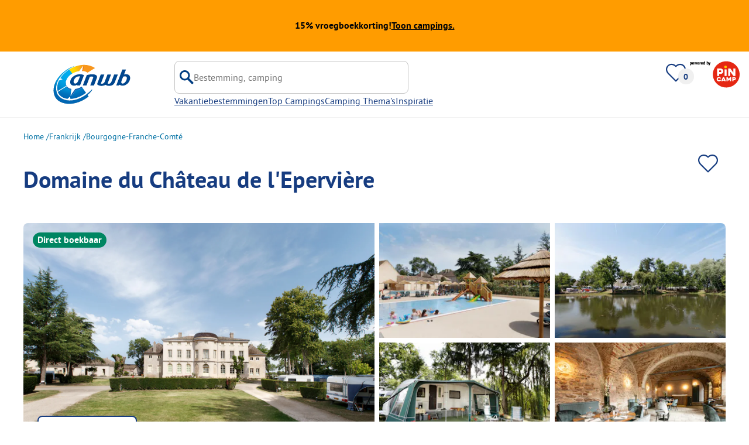

--- FILE ---
content_type: text/html; charset=utf-8
request_url: https://www.anwbcamping.nl/campings/domaine-du-chateau-de-l-eperviere
body_size: 101364
content:
<!DOCTYPE html><html lang="nl-NL"><head><meta charSet="utf-8"/><meta http-equiv="x-ua-compatible" content="ie=edge"/><meta name="viewport" content="width=device-width, initial-scale=1, shrink-to-fit=no"/><link rel="icon" href="https://assets.pincamp.com/nextcamp-assets/icons/favicon/anwb/favicon.ico"/><link href="https://assets.pincamp.com/nextcamp-assets/icons/favicon/anwb/icon-48x48.png" rel="shortcut icon" sizes="48x48"/><link href="https://assets.pincamp.com/nextcamp-assets/icons/favicon/anwb/icon-48x48.png" rel="apple-touch-icon" sizes="48x48"/><link href="https://assets.pincamp.com/nextcamp-assets/icons/favicon/anwb/icon-72x72.png" rel="apple-touch-icon" sizes="72x72"/><link href="https://assets.pincamp.com/nextcamp-assets/icons/favicon/anwb/icon-96x96.png" rel="apple-touch-icon" sizes="96x96"/><link href="https://assets.pincamp.com/nextcamp-assets/icons/favicon/anwb/icon-144x144.png" rel="apple-touch-icon" sizes="144x144"/><link href="https://assets.pincamp.com/nextcamp-assets/icons/favicon/anwb/icon-192x192.png" rel="apple-touch-icon" sizes="192x192"/><link href="https://assets.pincamp.com/nextcamp-assets/icons/favicon/anwb/icon-256x256.png" rel="apple-touch-icon" sizes="256x256"/><link href="https://assets.pincamp.com/nextcamp-assets/icons/favicon/anwb/icon-512x512.png" rel="apple-touch-icon" sizes="512x512"/><script id="kameleoon-queue" data-usercentrics="Kameleoon" type="javascript">
              // Duration in milliseconds to wait while the Kameleoon application file is loaded
              var kameleoonLoadingTimeout = 1000;

              window.kameleoonQueue = window.kameleoonQueue || [];
              window.kameleoonStartLoadTime = new Date().getTime();
              if (! document.getElementById("kameleoonLoadingStyleSheet") && ! window.kameleoonDisplayPageTimeOut)
              {
                  var kameleoonS = document.getElementsByTagName("script")[0];
                  var kameleoonCc = "* { visibility: hidden !important; background-image: none !important; }";
                  var kameleoonStn = document.createElement("style");
                  kameleoonStn.type = "text/css";
                  kameleoonStn.id = "kameleoonLoadingStyleSheet";
                  if (kameleoonStn.styleSheet)
                  {
                      kameleoonStn.styleSheet.cssText = kameleoonCc;
                  }
                  else
                  {
                      kameleoonStn.appendChild(document.createTextNode(kameleoonCc));
                  }
                  kameleoonS.parentNode.insertBefore(kameleoonStn, kameleoonS);
                  window.kameleoonDisplayPage = function(fromEngine)
                  {
                      if (!fromEngine)
                      {
                          window.kameleoonTimeout = true;
                      }
                      if (kameleoonStn.parentNode)
                      {
                          kameleoonStn.parentNode.removeChild(kameleoonStn);
                      }
                  };
                  window.kameleoonDisplayPageTimeOut = window.setTimeout(window.kameleoonDisplayPage, kameleoonLoadingTimeout);
              }

              function setConsentStatus(type, status, action) {
                if (status) {
                    window.kameleoonQueue.push(function() {
                        Kameleoon.API.Core.enableLegalConsent(type);
                        console.log('enableLegalConsent ' + type)
                    });
                } else if (!status) {
                    window.kameleoonQueue.push(function() {
                        Kameleoon.API.Core.disableLegalConsent(type);
                        console.log('disableLegalConsent ' + type)
                    });
                }
              }

              function initKameleoonLegalConsent(type) {
                  window.kameleoonQueue = window.kameleoonQueue || [];
                  window.kameleoonQueue.push(function() {
                      Kameleoon.API.Core.runWhenConditionTrue(() => typeof UC_UI !== 'undefined'
                      && UC_UI.isInitialized() === true
                      && window.localStorage.getItem('uc_user_interaction') === 'true', () => {
                          const abtesting = UC_UI.getServicesBaseInfo().filter((service) => service && service.id === 'H1yDxp7JN');
                          if (abtesting.length > 0) {
                              setConsentStatus('BOTH', abtesting[0].consent.status);
                          }
                      }, 200);
                  });
              }
              initKameleoonLegalConsent();
            </script><script src="https://i6c7w2nh31.kameleoon.io/kameleoon.js" data-usercentrics="Kameleoon" type="text/plain" async=""></script><link rel="manifest" href="/manifest.json" crossorigin="use-credentials"/><link rel="preload" type="font/woff2" as="font" href="https://assets.pincamp.com/nextcamp-assets/fonts/pt-sans-v12-latin-ext_latin_cyrillic-ext_cyrillic-700.woff2" crossorigin=""/><link rel="preload" type="font/woff2" as="font" href="https://assets.pincamp.com/nextcamp-assets/fonts/pt-sans-v12-latin-ext_latin_cyrillic-ext_cyrillic-regular.woff2" crossorigin=""/><title>Domaine du Château de l&#x27;Epervière | ANWB Camping</title><meta name="description" content="Geniet van een kampeervakantie op Camping Castel Domaine du Château de l&#x27;Epervière, Saône-et-Loire. ✓ Ideaal voor rustzoekers. ✓ Ideaal voor families met kinderen."/><meta name="robots" content="index,follow"/><meta property="og:url" content="https://www.anwbcamping.nl/campings/domaine-du-chateau-de-l-eperviere"/><meta property="og:type" content="website"/><meta property="og:title" content="Domaine du Château de l&#x27;Epervière | ANWB Camping"/><meta property="og:site_name" content="ANWB Camping"/><meta property="og:description" content="Geniet van een kampeervakantie op Camping Castel Domaine du Château de l&#x27;Epervière, Saône-et-Loire. ✓ Ideaal voor rustzoekers. ✓ Ideaal voor families met kinderen."/><meta property="og:fb:admins" content="180846436061917"/><meta property="og:image" content="https://www.anwbcamping.nl/campsites/prn:campsite:domaine-du-chteau-de-l-epervire/images/Domaine-du-Ch-teau-de-l--Epervi-re---Wohnwagenstellplaetze-mit-Blick-auf-Schloss-auf-dem-Campingplatz.jpg?auto=compress%2Cformat&amp;crop=edges&amp;fit=crop&amp;q=20&amp;w=1200&amp;h=630"/><meta property="og:image:secure_url" content="https://www.anwbcamping.nl/campsites/prn:campsite:domaine-du-chteau-de-l-epervire/images/Domaine-du-Ch-teau-de-l--Epervi-re---Wohnwagenstellplaetze-mit-Blick-auf-Schloss-auf-dem-Campingplatz.jpg?auto=compress%2Cformat&amp;crop=edges&amp;fit=crop&amp;q=20&amp;w=1200&amp;h=630"/><meta property="og:image:type" content="image/jpeg"/><meta property="og:image:width" content="1200"/><meta property="og:image:height" content="600"/><meta name="twitter:card" content="summary_large_image"/><meta name="twitter:site" content="@PiNCAMP_DE"/><meta name="twitter:title" content="Domaine du Château de l&#x27;Epervière | ANWB Camping"/><meta name="twitter:description" content="Geniet van een kampeervakantie op Camping Castel Domaine du Château de l&#x27;Epervière, Saône-et-Loire. ✓ Ideaal voor rustzoekers. ✓ Ideaal voor families met kinderen."/><meta name="twitter:image" content="https://www.anwbcamping.nl/campsites/prn:campsite:domaine-du-chteau-de-l-epervire/images/Domaine-du-Ch-teau-de-l--Epervi-re---Wohnwagenstellplaetze-mit-Blick-auf-Schloss-auf-dem-Campingplatz.jpg?auto=compress%2Cformat&amp;crop=edges&amp;fit=crop&amp;q=20&amp;w=1200&amp;h=630"/><meta name="thumbnail" content="https://www.anwbcamping.nl/campsites/prn:campsite:domaine-du-chteau-de-l-epervire/images/Domaine-du-Ch-teau-de-l--Epervi-re---Wohnwagenstellplaetze-mit-Blick-auf-Schloss-auf-dem-Campingplatz.jpg?auto=compress%2Cformat&amp;crop=edges&amp;fit=crop&amp;q=20&amp;w=1200&amp;h=630"/><meta name="apple-itunes-app" content="app-id=6745559301"/><link rel="canonical" href="https://www.anwbcamping.nl/campings/domaine-du-chateau-de-l-eperviere"/><link rel="alternate" hrefLang="x-default" href="https://www.anwbcamping.nl/campings/domaine-du-chateau-de-l-eperviere"/><link rel="alternate" hrefLang="de-DE" href="https://www.pincamp.de/campingplaetze/domaine-du-chateau-de-l-eperviere"/><link rel="alternate" hrefLang="de-CH" href="https://www.pincamp.ch/de/campingplaetze/domaine-du-chateau-de-l-eperviere"/><link rel="alternate" hrefLang="fr-CH" href="https://www.pincamp.ch/fr/campings/domaine-du-chateau-de-l-eperviere"/><link rel="alternate" hrefLang="it-CH" href="https://www.pincamp.ch/it/campings/domaine-du-chateau-de-l-eperviere"/><link rel="alternate" hrefLang="nl-NL" href="https://www.anwbcamping.nl/campings/domaine-du-chateau-de-l-eperviere"/><link rel="alternate" hrefLang="fr-FR" href="https://www.pincamp.fr/campings/domaine-du-chateau-de-l-eperviere"/><link rel="alternate" hrefLang="it-IT" href="https://www.pincamp.it/campings/domaine-du-chateau-de-l-eperviere"/><link rel="alternate" hrefLang="en" href="https://www.pincamp.com/campings/domaine-du-chateau-de-l-eperviere"/><script type="application/ld+json">{"@context":"https://schema.org","@type":"BreadcrumbList","@id":"https://www.anwbcamping.nl/campings/domaine-du-chateau-de-l-eperviere#breadcrumb","itemListelement":[[{"@type":"ListItem","position":1,"item":{"@id":"https://www.anwbcamping.nl/frankrijk","name":"Frankrijk"}},{"@type":"ListItem","position":2,"item":{"@id":"https://www.anwbcamping.nl/frankrijk/bourgogne-franche-comte","name":"Bourgogne-Franche-Comté"}},{"@type":"ListItem","position":3,"item":{"@id":"https://www.anwbcamping.nl/campings/domaine-du-chateau-de-l-eperviere","name":"Castel Camping Château de l'Epervière"}}]]}</script><script type="application/ld+json">{"@context":"https://schema.org","@type":"Campground","@id":"https://www.anwbcamping.nl/campings/domaine-du-chateau-de-l-eperviere","name":"Castel%20Camping%20Ch%C3%A2teau%20de%20l'Epervi%C3%A8re","image":"https://www.anwbcamping.nl/campsites/prn:campsite:domaine-du-chteau-de-l-epervire/images/Domaine-du-Ch-teau-de-l--Epervi-re---Wohnwagenstellplaetze-mit-Blick-auf-Schloss-auf-dem-Campingplatz.jpg","priceRange":"2 volwassenen + staanplaats: laagseizoen vanaf 30,00 EUR/nacht - hoogseizoen vanaf 46,00 EUR/nacht","petsAllowed":"true","paymentAccepted":"Cash payment, Maestro, Mastercard, Visa","latitude":"46.65446667","longitude":"4.944","aggregateRating":{"@type":"AggregateRating","ratingValue":"9.202879232204745","reviewCount":"3751","bestRating":"10","worstRating":"1"},"address":{"@type":"PostalAddress","addressCountry":"Frankrijk","addressLocality":"Gigny-sur-Saône","addressRegion":"Bourgogne-Franche-Comté","postalCode":"71240","streetAddress":"rue du Château 6","telephone":"+33385941690"}}</script><script type="application/ld+json">{"@context":"https://schema.org","@type":"FAQPage","@id":"https://www.anwbcamping.nl/campings/domaine-du-chateau-de-l-eperviere#faq","mainEntity":[{"@type":"Question","name":"Zijn honden toegestaan op Castel Camping Château de l'Epervière?","acceptedAnswer":{"@type":"Answer","text":"Ja, honden zijn toegestaan op de camping."}},{"@type":"Question","name":"Heeft Castel Camping Château de l'Epervière een zwembad?","acceptedAnswer":{"@type":"Answer","text":"Ja, Castel Camping Château de l'Epervière heeft een zwembad.\nDetails over het zwembad en andere voorzieningen vind je op deze pagina."}},{"@type":"Question","name":"Hoeveel kost een verblijf op Castel Camping Château de l'Epervière?","acceptedAnswer":{"@type":"Answer","text":"De prijzen voor Castel Camping Château de l'Epervière kunnen variëren afhankelijk van het verblijf (bijv. gekozen periode, personen). Als je je reisdatums invoert, kun je de prijzen zien.\nVoer hier je reisgegevens in."}},{"@type":"Question","name":"Welke eet-/winkelmogelijkheden biedt Castel Camping Château de l'Epervière?","acceptedAnswer":{"@type":"Answer","text":"Castel Camping Château de l'Epervière beschikt over Broodservice, Cafe of restaurant, Winkel/Supermarkt."}},{"@type":"Question","name":"Heeft Castel Camping Château de l'Epervière sanitair voor minder validen?","acceptedAnswer":{"@type":"Answer","text":"Nee, Castel Camping Château de l'Epervière biedt geen sanitair voor minder validen."}},{"@type":"Question","name":"Is er internet op Castel Camping Château de l'Epervière?","acceptedAnswer":{"@type":"Answer","text":"Ja, er is WiFi bij de receptie en in het restaurant."}},{"@type":"Question","name":"Wanneer is Castel Camping Château de l'Epervière open?","acceptedAnswer":{"@type":"Answer","text":"Castel Camping Château de l'Epervière heeft de volgende openingstijden: 01-04 - 27-09"}},{"@type":"Question","name":"Hoeveel staanplaatsen heeft Castel Camping Château de l'Epervière?","acceptedAnswer":{"@type":"Answer","text":"Castel Camping Château de l'Epervière heeft 160 toeristische staanplaatsen"}},{"@type":"Question","name":"Hoeveel huuraccommodaties biedt Castel Camping Château de l'Epervière?","acceptedAnswer":{"@type":"Answer","text":"Er zijn 3 huuraccommodaties op de Castel Camping Château de l'Epervière beschikbaar om te boeken."}},{"@type":"Question","name":"Heeft Castel Camping Château de l'Epervière een certificaat?","acceptedAnswer":{"@type":"Answer","text":"De Castel Camping Château de l'Epervière is onderscheiden met het Greenkey Eco Label."}},{"@type":"Question","name":"In welke talen kun je inchecken bij Castel Camping Château de l'Epervière?","acceptedAnswer":{"@type":"Answer","text":"Er kan Duits, Engels, Frans, Nederlands gesproken worden."}},{"@type":"Question","name":"Hoe ver is de dichtstbijzijnde stad of dorp van Castel Camping Château de l'Epervière?","acceptedAnswer":{"@type":"Answer","text":"De dichtstbijzijnde plaats is Gigny-sur-Saône (op 7 km)"}},{"@type":"Question","name":"Is er een complete camperservicestation op Castel Camping Château de l'Epervière?","acceptedAnswer":{"@type":"Answer","text":"Nee, Castel Camping Château de l'Epervière biedt geen compleet aan- en afvoerstation voor campers. Hiermee bedoelen we de voorziening van alle ledigingsvoorzieningen (chemische of cassettetoiletten, afvalwater en fecaliën) en verswatervoorziening."}}]}</script><link rel="preload" as="image" imageSrcSet="https://www.pincamp.de/campsites/prn:campsite:domaine-du-chteau-de-l-epervire/images/Domaine-du-Ch-teau-de-l--Epervi-re---Wohnwagenstellplaetze-mit-Blick-auf-Schloss-auf-dem-Campingplatz.jpg?auto=compress%2Cformat&amp;crop=edges&amp;fit=crop&amp;q=50&amp;w=320 320w, https://www.pincamp.de/campsites/prn:campsite:domaine-du-chteau-de-l-epervire/images/Domaine-du-Ch-teau-de-l--Epervi-re---Wohnwagenstellplaetze-mit-Blick-auf-Schloss-auf-dem-Campingplatz.jpg?auto=compress%2Cformat&amp;crop=edges&amp;fit=crop&amp;q=50&amp;w=412 412w, https://www.pincamp.de/campsites/prn:campsite:domaine-du-chteau-de-l-epervire/images/Domaine-du-Ch-teau-de-l--Epervi-re---Wohnwagenstellplaetze-mit-Blick-auf-Schloss-auf-dem-Campingplatz.jpg?auto=compress%2Cformat&amp;crop=edges&amp;fit=crop&amp;q=50&amp;w=760 760w, https://www.pincamp.de/campsites/prn:campsite:domaine-du-chteau-de-l-epervire/images/Domaine-du-Ch-teau-de-l--Epervi-re---Wohnwagenstellplaetze-mit-Blick-auf-Schloss-auf-dem-Campingplatz.jpg?auto=compress%2Cformat&amp;crop=edges&amp;fit=crop&amp;q=50&amp;w=990 990w, https://www.pincamp.de/campsites/prn:campsite:domaine-du-chteau-de-l-epervire/images/Domaine-du-Ch-teau-de-l--Epervi-re---Wohnwagenstellplaetze-mit-Blick-auf-Schloss-auf-dem-Campingplatz.jpg?auto=compress%2Cformat&amp;crop=edges&amp;fit=crop&amp;q=50&amp;w=1350 1350w, https://www.pincamp.de/campsites/prn:campsite:domaine-du-chteau-de-l-epervire/images/Domaine-du-Ch-teau-de-l--Epervi-re---Wohnwagenstellplaetze-mit-Blick-auf-Schloss-auf-dem-Campingplatz.jpg?auto=compress%2Cformat&amp;crop=edges&amp;fit=crop&amp;q=50&amp;w=1440 1440w" imageSizes="100vw" fetchpriority="high"/><link rel="preload" as="image" imageSrcSet="https://www.pincamp.de/campsites/prn:campsite:domaine-du-chteau-de-l-epervire/images/Domaine-du-Ch-teau-de-l--Epervi-re---Wohnwagenstellplaetze-mit-Blick-auf-Schloss-auf-dem-Campingplatz.jpg?auto=compress,format&amp;crop=edges&amp;fit=crop&amp;w=412&amp;h=260 320w, https://www.pincamp.de/campsites/prn:campsite:domaine-du-chteau-de-l-epervire/images/Domaine-du-Ch-teau-de-l--Epervi-re---Wohnwagenstellplaetze-mit-Blick-auf-Schloss-auf-dem-Campingplatz.jpg?auto=compress,format&amp;crop=edges&amp;fit=crop&amp;w=412&amp;h=260 412w, https://www.pincamp.de/campsites/prn:campsite:domaine-du-chteau-de-l-epervire/images/Domaine-du-Ch-teau-de-l--Epervi-re---Wohnwagenstellplaetze-mit-Blick-auf-Schloss-auf-dem-Campingplatz.jpg?auto=compress,format&amp;crop=edges&amp;fit=crop&amp;w=412&amp;h=260 760w, https://www.pincamp.de/campsites/prn:campsite:domaine-du-chteau-de-l-epervire/images/Domaine-du-Ch-teau-de-l--Epervi-re---Wohnwagenstellplaetze-mit-Blick-auf-Schloss-auf-dem-Campingplatz.jpg?auto=compress,format&amp;crop=edges&amp;fit=crop&amp;w=412&amp;h=260 990w, https://www.pincamp.de/campsites/prn:campsite:domaine-du-chteau-de-l-epervire/images/Domaine-du-Ch-teau-de-l--Epervi-re---Wohnwagenstellplaetze-mit-Blick-auf-Schloss-auf-dem-Campingplatz.jpg?auto=compress,format&amp;crop=edges&amp;fit=crop&amp;w=412&amp;h=260 1350w, https://www.pincamp.de/campsites/prn:campsite:domaine-du-chteau-de-l-epervire/images/Domaine-du-Ch-teau-de-l--Epervi-re---Wohnwagenstellplaetze-mit-Blick-auf-Schloss-auf-dem-Campingplatz.jpg?auto=compress,format&amp;crop=edges&amp;fit=crop&amp;w=412&amp;h=260 1440w" imageSizes="100vw" fetchpriority="high"/><link rel="preload" href="https://assets.pincamp.com/nextcamp-assets/icons/badges/cke.svg" as="image" fetchpriority="high"/><link rel="preload" href="https://assets.pincamp.com/nextcamp-assets/icons/badges/charme.svg" as="image" fetchpriority="high"/><link rel="preload" href="https://assets.pincamp.com/nextcamp-assets/icons/badges/erkend.svg" as="image" fetchpriority="high"/><link rel="preload" href="https://assets.pincamp.com/nextcamp-assets/icons/camper-loading-white.gif" as="image" fetchpriority="high"/><meta name="next-head-count" content="57"/><script id="cross-domain-consent-sharing-iframe">window.UC_UI_DOMAINS = {
                crossDomainConsentSharingIFrame: 'https://www.anwbcamping.nl/cross-domain-bridge.html',
            };</script><script id="data-layer-workaround">window.dataLayer = window.dataLayer || [];</script><noscript data-n-css=""></noscript><script defer="" nomodule="" src="https://assets.pincamp.com/_next/static/chunks/polyfills-42372ed130431b0a.js"></script><script src="https://assets.pincamp.com/_next/static/chunks/webpack-6acb7d5a2cd5dc5d.js" defer=""></script><script src="https://assets.pincamp.com/_next/static/chunks/framework-6f773ab18b666892.js" defer=""></script><script src="https://assets.pincamp.com/_next/static/chunks/main-ad74322342a4b30c.js" defer=""></script><script src="https://assets.pincamp.com/_next/static/chunks/pages/_app-adbbdabb4a59454a.js" defer=""></script><script src="https://assets.pincamp.com/_next/static/chunks/4101-9a4325e30b41db89.js" defer=""></script><script src="https://assets.pincamp.com/_next/static/chunks/7536-4f408a984a4b8ba4.js" defer=""></script><script src="https://assets.pincamp.com/_next/static/chunks/1779-dfee0552522f4f0c.js" defer=""></script><script src="https://assets.pincamp.com/_next/static/chunks/7691-8946c535680d768b.js" defer=""></script><script src="https://assets.pincamp.com/_next/static/chunks/3260-1d2ae2384f2bdc6a.js" defer=""></script><script src="https://assets.pincamp.com/_next/static/chunks/744-8a3238266c68a0f9.js" defer=""></script><script src="https://assets.pincamp.com/_next/static/chunks/5992-eb4830a0c4e7db4c.js" defer=""></script><script src="https://assets.pincamp.com/_next/static/chunks/2075-d53d57c893ea9e0d.js" defer=""></script><script src="https://assets.pincamp.com/_next/static/chunks/pages/campsite/%5B...slug%5D-6ebb129539502bc8.js" defer=""></script><script src="https://assets.pincamp.com/_next/static/release-76b2b330ae64b94b3eb7f39ee158df67a926734b/_buildManifest.js" defer=""></script><script src="https://assets.pincamp.com/_next/static/release-76b2b330ae64b94b3eb7f39ee158df67a926734b/_ssgManifest.js" defer=""></script><style data-emotion="css "></style></head><body><noscript><iframe src="https://www.googletagmanager.com/ns.html?id=GTM-MCCDR49" height="0" width="0" style="display:none;visibility:hidden"></iframe></noscript><div id="__next"><style data-emotion="css-global 9cufx6-#606060">:root{--background-primary:#E42612;--background-mark-blue:#E1F4FC;--background-mark-gray:#c5c5c5;--background-light-gray:#f0f0f0;--background-medium-gray:#d4d4d4;--background-error:#E4261230;--background-warning:#FFF5D0;--background-ads:var(--background-mark-blue);--background-disabled:#9a9a9a;--background-badge-blue:#2596C7;--border-primary:#c5c5c5;--border-secondary:#9a9a9a;--border-tertiary:#d4d4d4;--border-light-gray:#f0f0f0;--border-error:#E42612;--border-warning:#FFCC00;--border-info:#1F74AC;--border-pinned-accommodation:#5ABFE9;--white:#fff;--black:#000;--green:#008662;--charcoal:#484848;--booking-box-bg:#FFCC00;--travel-dialog-header-bg:var(--booking-box-bg);--partner-logos-border:var(--booking-box-bg);--brand-trust-banner-bg:var(--booking-box-bg);--table-of-facts-bg:var(--booking-box-bg);--popular-accommodation-pill-bg:var(--booking-box-bg);--newsletter-box-bg:#f0f0f0;--product-trust-banner-bg:#FFA590;--map-visited-pin-bg:#FFA590;--brand-trust-text:var(--black);--brand-trust-clickout:var(--black);--cke-discount-pill-bg:#0660B1;--other-discount-pill-bg:#D8127D;--adac-campcard-discount-pill-bg:#FFCC00;--tooltip-bg:#1F74AC;--breadcrumb-text:#6f6f6f;--promotion-banner-bg:var(--green);--promotion-banner-text-color:var(--white);--table-background:#d4d4d4;--table-background--campcard:var(--table-background);--table-background--price:var(--table-background);--calendar-cell:#d4d4d4;--calendar-cell--disabled:var(--calendar-cell);--calendar-cell--hover:var(--calendar-cell);--map-pin-marker-bg:#E42612;--spinner-bg:#E42612;--form-warning:#ff381d;--pinned-tile-border:#5ABFE9;--pinned-tile-box-shadow:#E1F4FC;--accent-primary:#1F74AC;--accent-primary--active:#18548A;--checkbox-background:var(--accent-primary);--checkbox-background--hover:#18548A;--checkbox-border:var(--border-primary);--checkbox-border--hover:var(--accent-primary);--travel-dialog-picker-color:#1F74AC;--tab-item-text:#1F74AC;--travel-mode-background:var(--charcoal);--tab-item-text--hover:var(--charcoal);--header-navigation-anchor-color:var(--charcoal);--header-icons:#E42612;--partner-icon-color:invert(25%) sepia(84%) saturate(4413%) hue-rotate(354deg) brightness(90%) contrast(80%);--mobile-home-teaser-check-icon:invert(31%) sepia(0%) saturate(0%) hue-rotate(172deg) brightness(87%) contrast(94%);--travel-dialog-icon:invert(68%) sepia(19%) saturate(1126%) hue-rotate(163deg) brightness(96%) contrast(87%);--accommodations-search-ads-text-color:var(--charcoal);--button-primary:#1F74AC;--button-primary--hover:#18548A;--button-primary--disabled:#9a9a9a;--anchor-primary:#1F74AC;--anchor-primary--hover:#18548A;--anchor-secondary:#E1F4FC;--text-primary:#484848;--text-secondary:#9a9a9a;--text-disabled:#7d7d7d;--text-reset:#7d7d7d;--text-label:#606060;--text-link:#1F74AC;--text-error:#E42612;--text-warning:#FFCC00;--base-dark-transparent:0,0%,0%;--base-white-transparent:0,0%,100%;--light-dark-overlay:hsla(var(--base-dark-transparent),0.25);--dark-overlay:hsla(var(--base-dark-transparent),0.4);--extra-dark-overlay:hsla(var(--base-dark-transparent),0.8);--shadow:hsla(var(--base-dark-transparent),0.1);--skeleton-grey:hsla(var(--base-white-transparent),0.15);--white-half-transparent:hsla(var(--base-white-transparent),0.5);--white-copyright-transparent:hsla(var(--base-white-transparent),0.8);--white-almost-transparent:hsla(var(--base-white-transparent),0.9);--spacing-4xs:4px;--spacing-3xs:6px;--spacing-xxs:8px;--spacing-xs:16px;--spacing-s:24px;--spacing-m:32px;--spacing-l:48px;--spacing-xl:64px;--spacing-xxl:96px;}*{box-sizing:border-box;font-family:'PT Sans',sans-serif;}@font-face{font-display:swap;font-family:'PT Sans';font-style:normal;font-weight:400;src:url('https://assets.pincamp.com/nextcamp-assets/fonts/pt-sans-v12-latin-ext_latin_cyrillic-ext_cyrillic-regular.eot');src:local(''),url('https://assets.pincamp.com/nextcamp-assets/fonts/pt-sans-v12-latin-ext_latin_cyrillic-ext_cyrillic-regular.woff2') format('woff2'),url('https://assets.pincamp.com/nextcamp-assets/fonts/pt-sans-v12-latin-ext_latin_cyrillic-ext_cyrillic-regular.woff') format('woff'),url('https://assets.pincamp.com/nextcamp-assets/fonts/pt-sans-v12-latin-ext_latin_cyrillic-ext_cyrillic-regular.ttf') format('truetype');}@font-face{font-display:swap;font-family:'PT Sans';font-style:normal;font-weight:700;src:url('https://assets.pincamp.com/nextcamp-assets/fonts/pt-sans-v12-latin-ext_latin_cyrillic-ext_cyrillic-700.eot');src:local(''),url('https://assets.pincamp.com/nextcamp-assets/fonts/pt-sans-v12-latin-ext_latin_cyrillic-ext_cyrillic-700.woff2') format('woff2'),url('https://assets.pincamp.com/nextcamp-assets/fonts/pt-sans-v12-latin-ext_latin_cyrillic-ext_cyrillic-700.woff') format('woff'),url('https://assets.pincamp.com/nextcamp-assets/fonts/pt-sans-v12-latin-ext_latin_cyrillic-ext_cyrillic-700.ttf') format('truetype');}@font-face{font-display:swap;font-family:'PT Sans';font-style:italic;font-weight:700;src:url('https://assets.pincamp.com/nextcamp-assets/fonts/pt-sans-v12-latin-ext_latin_cyrillic-ext_cyrillic-700italic.eot');src:local(''),url('https://assets.pincamp.com/nextcamp-assets/fonts/pt-sans-v12-latin-ext_latin_cyrillic-ext_cyrillic-700italic.woff2') format('woff2'),url('https://assets.pincamp.com/nextcamp-assets/fonts/pt-sans-v12-latin-ext_latin_cyrillic-ext_cyrillic-700italic.woff') format('woff'),url('https://assets.pincamp.com/nextcamp-assets/fonts/pt-sans-v12-latin-ext_latin_cyrillic-ext_cyrillic-700italic.ttf') format('truetype');}@font-face{font-display:swap;font-family:'PT Sans';font-style:italic;font-weight:400;src:url('https://assets.pincamp.com/nextcamp-assets/fonts/pt-sans-v12-latin-ext_latin_cyrillic-ext_cyrillic-italic.eot');src:local(''),url('https://assets.pincamp.com/nextcamp-assets/fonts/pt-sans-v12-latin-ext_latin_cyrillic-ext_cyrillic-italic.woff2') format('woff2'),url('https://assets.pincamp.com/nextcamp-assets/fonts/pt-sans-v12-latin-ext_latin_cyrillic-ext_cyrillic-italic.woff') format('woff'),url('https://assets.pincamp.com/nextcamp-assets/fonts/pt-sans-v12-latin-ext_latin_cyrillic-ext_cyrillic-italic.ttf') format('truetype');}@font-face{font-display:swap;font-family:'pincampicons';font-weight:normal;font-style:normal;src:url('https://assets.pincamp.com/nextcamp-assets/fonts/pincampicons.eot');src:local(''),url('https://assets.pincamp.com/nextcamp-assets/fonts/pincampicons.woff2') format('woff2'),url('https://assets.pincamp.com/nextcamp-assets/fonts/pincampicons.woff') format('woff'),url('https://assets.pincamp.com/nextcamp-assets/fonts/pincampicons.ttf') format('truetype'),url('https://assets.pincamp.com/nextcamp-assets/fonts/pincampicons.svg#pincampicons') format('svg');}html,body{background:var(--white);color:var(--text-primary);font-size:1em;font-weight:400;line-height:24px;margin:0;padding:0;position:relative;-moz-osx-font-smoothing:grayscale;-webkit-font-smoothing:antialiased;scroll-behavior:smooth;scroll-padding-top:var(--spacing-xs);height:100%;}#__next{min-height:100%;}body.has-modal{overflow:hidden;max-height:100vh;}ul{margin:0;padding:0;}:is(h1,h2,h3,h4,h5,h6,p){padding:0;margin:0;line-height:1.25;}h1{font-size:34px;line-height:38px;}@media(min-width: 760px){h1{font-size:40px;line-height:46px;}}h2{font-size:26px;line-height:30px;}@media(min-width: 760px){h2{font-size:32px;line-height:38px;}}h3{font-size:20px;line-height:24px;}@media(min-width: 990px){h3{font-size:22px;line-height:24px;}}h4{font-size:16px;line-height:20px;}h5{font-size:14px;line-height:16px;}a{color:var(--text-primary);-webkit-text-decoration:underline;text-decoration:underline;font-weight:400;cursor:pointer;}a:focus{outline:2px solid var(--black);outline-offset:2px;}.mobile-hidden{display:none;}@media(min-width: 760px){.mobile-hidden{display:block;}}@media(min-width: 760px){.desktop-hidden{display:none;}}.sr-only{position:absolute;width:1px;height:1px;padding:0;margin:0px;overflow:hidden;clip:rect(0,0,0,0);-webkit-clip-path:inset(50%);clip-path:inset(50%);white-space:nowrap;border:0;-webkit-user-select:none;-moz-user-select:none;-ms-user-select:none;user-select:none;}.partner-svg-icon{-webkit-filter:var(--partner-icon-color);filter:var(--partner-icon-color);}:root{--header-icons:#163c80;--travel-dialog-icon:invert(44%) sepia(98%) saturate(3028%) hue-rotate(173deg) brightness(96%) contrast(101%);--partner-icon-color:invert(11%) sepia(60%) saturate(6429%) hue-rotate(204deg) brightness(70%) contrast(102%);--mobile-home-teaser-check-icon:invert(40%) sepia(0%) saturate(3%) hue-rotate(184deg) brightness(89%) contrast(85%);--text-primary:#163c80;--button-primary:#163c80;--button-primary--hover:#002E65;--background-primary:#163c80;--charcoal:#000307;--anchor-primary:#0071A4;--anchor-primary--hover:#002E65;--header-navigation-anchor-color:#163c80;--tab-item-text:#0071A4;--tab-item-text--hover:#002E65;--text-link:#0071A4;--travel-dialog-picker-color:#0096da;--travel-mode-background:#163c80;--travel-mode-icons:brightness(73%) contrast(220%);--featured-tile-badge-bg-color:#F28200;--brand-trust-banner-bg:#f0f0f0;--brand-trust-text:var(--text-primary);--brand-trust-clickout:var(--text-primary);--background-ads:#163c80;--accommodations-search-ads-text-color:var(--white);--promotion-banner-bg:#FF9C00;--promotion-banner-text-color:var(--charcoal);}</style><header id="header"><style data-emotion="css bhjpk2">.css-bhjpk2{width:100%;background-color:var(--promotion-banner-bg);padding:var(--spacing-xs) 0;display:-webkit-box;display:-webkit-flex;display:-ms-flexbox;display:flex;-webkit-box-pack:center;-ms-flex-pack:center;-webkit-justify-content:center;justify-content:center;-webkit-align-items:center;-webkit-box-align:center;-ms-flex-align:center;align-items:center;gap:var(--spacing-s);min-height:54px;}</style><div role="banner" class="css-bhjpk2"><style data-emotion="css tnmxnb">.css-tnmxnb{color:var(--promotion-banner-text-color);font-size:16px;font-weight:700;}</style><p class="css-tnmxnb">15% vroegboekkorting!</p><style data-emotion="css 1ek2cap">.css-1ek2cap{color:var(--promotion-banner-text-color);-webkit-text-decoration:underline;text-decoration:underline;font-size:16px;font-weight:700;}</style><style data-emotion="css bziqf1">.css-bziqf1{color:var(--promotion-banner-text-color);-webkit-text-decoration:underline;text-decoration:underline;font-size:16px;font-weight:700;}</style><a class="css-bziqf1" target="_blank" rel="noopener noreferrer" href="/campaign/early-bird/2025-2026">Toon campings.</a></div><style data-emotion="css 2zgul3">.css-2zgul3{position:relative;display:-webkit-inline-box;display:-webkit-inline-flex;display:-ms-inline-flexbox;display:inline-flex;-webkit-box-pack:justify;-webkit-justify-content:space-between;justify-content:space-between;-webkit-align-items:flex-start;-webkit-box-align:flex-start;-ms-flex-align:flex-start;align-items:flex-start;min-height:70px;width:100%;padding:var(--spacing-xs);border-bottom:1px solid var(--border-light-gray);}</style><div class="css-2zgul3"><style data-emotion="css 14xswih">.css-14xswih{--top:-1000px;position:absolute;top:var(--top);left:0;width:100%;z-index:9990;text-align:center;}</style><div class="css-14xswih"><style data-emotion="css 4g9y8r">.css-4g9y8r{position:absolute;left:50%;-webkit-transform:translateX(-50%);-moz-transform:translateX(-50%);-ms-transform:translateX(-50%);transform:translateX(-50%);padding:var(--spacing-xs) var(--spacing-m);background-color:var(--white);color:var(--anchor-primary);font-weight:700;-webkit-text-decoration:none;text-decoration:none;border-radius:8px;}.css-4g9y8r:focus{top:calc(var(--top) * -1);}</style><style data-emotion="css 1krw59h">.css-1krw59h{position:absolute;left:50%;-webkit-transform:translateX(-50%);-moz-transform:translateX(-50%);-ms-transform:translateX(-50%);transform:translateX(-50%);padding:var(--spacing-xs) var(--spacing-m);background-color:var(--white);color:var(--anchor-primary);font-weight:700;-webkit-text-decoration:none;text-decoration:none;border-radius:8px;}.css-1krw59h:focus{top:calc(var(--top) * -1);}</style><a class="css-1krw59h" target="_self" href="#main-content">Overslaan naar hoofdinhoud</a></div><style data-emotion="css 1ai5dxw">.css-1ai5dxw{-webkit-align-items:center;-webkit-box-align:center;-ms-flex-align:center;align-items:center;display:-webkit-box;display:-webkit-flex;display:-ms-flexbox;display:flex;-webkit-flex:1;-ms-flex:1;flex:1;gap:var(--spacing-xs);}</style><div class="css-1ai5dxw"><a title="ANWB Camping" target="_self" href="/" class="css-13wylk3"><style data-emotion="css du3iwa">.css-du3iwa{display:-webkit-box;display:-webkit-flex;display:-ms-flexbox;display:flex;-webkit-align-items:center;-webkit-box-align:center;-ms-flex-align:center;align-items:center;-webkit-box-pack:center;-ms-flex-pack:center;-webkit-justify-content:center;justify-content:center;}.css-du3iwa >img{min-width:48px;width:100%;height:48px;}@media(min-width: 990px){.css-du3iwa >img{min-width:70px;height:70px;}}</style><div class="css-du3iwa"><img alt="ANWB Camping Logo" loading="lazy" width="94" height="50" decoding="async" data-nimg="1" class="" style="color:transparent" src="https://assets.pincamp.com/nextcamp-assets/icons/anwb.svg"/></div></a><style data-emotion="css 1ibxqbd">.css-1ibxqbd{display:-webkit-box;display:-webkit-flex;display:-ms-flexbox;display:flex;-webkit-flex-direction:column;-ms-flex-direction:column;flex-direction:column;gap:var(--spacing-m);-webkit-align-items:flex-start;-webkit-box-align:flex-start;-ms-flex-align:flex-start;align-items:flex-start;}</style><div class="css-1ibxqbd"><style data-emotion="css 1aseiy">.css-1aseiy{margin-left:-12px;width:100%;display:none;}@media(min-width: 990px){.css-1aseiy{display:inherit;}}</style><div class="css-1aseiy"><style data-emotion="css wew721-searchBarInputContainer">.css-wew721-searchBarInputContainer{background:var(--white);border:1px solid var(--border-primary);border-radius:8px;color:var(--text-primary);display:-webkit-box;display:-webkit-flex;display:-ms-flexbox;display:flex;margin:0;position:relative;width:100%;}@media(min-width: 990px){.css-wew721-searchBarInputContainer{margin-left:12px;max-width:400px;}}.css-wew721-searchBarInputContainer [type='search']::-webkit-search-cancel-button,.css-wew721-searchBarInputContainer [type='search']::-webkit-search-decoration{-webkit-appearance:none;-webkit-appearance:none;-moz-appearance:none;-ms-appearance:none;appearance:none;}</style><div class="css-wew721-searchBarInputContainer"><style data-emotion="css ndo299">.css-ndo299{-webkit-align-items:center;-webkit-box-align:center;-ms-flex-align:center;align-items:center;display:-webkit-box;display:-webkit-flex;display:-ms-flexbox;display:flex;gap:var(--spacing-xxs);padding:12px var(--spacing-xxs);height:54px;width:100%;border-radius:8px;}.css-ndo299:focus-within{outline:2px solid var(--black);outline-offset:2px;}</style><label for="search-input" class="css-ndo299"><span class="sr-only">Bestemming, camping</span><img alt="Zoek" aria-hidden="true" loading="lazy" width="24" height="24" decoding="async" data-nimg="1" class="partner-svg-icon" style="color:transparent" src="https://assets.pincamp.com/nextcamp-assets/icons/search.svg"/><style data-emotion="css 1tambw">.css-1tambw{-webkit-appearance:none;-moz-appearance:none;-ms-appearance:none;appearance:none;border:none;color:var(--charcoal);background-color:var(--white);font-size:16px;font-weight:700;width:100%;padding:unset;}.css-1tambw::-webkit-input-placeholder{font-weight:400;}.css-1tambw::-moz-placeholder{font-weight:400;}.css-1tambw:-ms-input-placeholder{font-weight:400;}.css-1tambw::placeholder{font-weight:400;}.css-1tambw:focus{outline:none;}</style><input id="search-input" placeholder="Bestemming, camping" type="search" autoComplete="off" enterKeyHint="enter" class="css-1tambw" value=""/></label></div></div><style data-emotion="css y5p7kz">.css-y5p7kz{color:var(--text-primary);display:none;}@media(min-width: 990px){.css-y5p7kz{display:inherit;}}</style><nav class="css-y5p7kz"><style data-emotion="css 10goyec">.css-10goyec{display:-webkit-box;display:-webkit-flex;display:-ms-flexbox;display:flex;-webkit-align-items:center;-webkit-box-align:center;-ms-flex-align:center;align-items:center;gap:var(--spacing-m);white-space:nowrap;}</style><ul class="css-10goyec"><style data-emotion="css 12vpdgj">.css-12vpdgj{list-style:none;z-index:4;height:24px;}</style><li class="css-12vpdgj"><style data-emotion="css zk6k1">.css-zk6k1{display:block;color:var(--header-navigation-anchor-color);font-size:16px;-webkit-text-decoration:underline;text-decoration:underline;font-weight:400;-webkit-transition:all 0.25s ease-in-out;transition:all 0.25s ease-in-out;}.css-zk6k1:focus-visible{color:var(--anchor-primary);border-bottom:4px solid var(--anchor-primary);-webkit-text-decoration:none;text-decoration:none;}@media (hover: hover) and (pointer: fine){.css-zk6k1:hover{color:var(--anchor-primary);border-bottom:4px solid var(--anchor-primary);-webkit-text-decoration:none;text-decoration:none;}}</style><style data-emotion="css ducjrw">.css-ducjrw{display:block;color:var(--header-navigation-anchor-color);font-size:16px;-webkit-text-decoration:underline;text-decoration:underline;font-weight:400;-webkit-transition:all 0.25s ease-in-out;transition:all 0.25s ease-in-out;}.css-ducjrw:focus-visible{color:var(--anchor-primary);border-bottom:4px solid var(--anchor-primary);-webkit-text-decoration:none;text-decoration:none;}@media (hover: hover) and (pointer: fine){.css-ducjrw:hover{color:var(--anchor-primary);border-bottom:4px solid var(--anchor-primary);-webkit-text-decoration:none;text-decoration:none;}}</style><a aria-expanded="false" aria-controls="hero-menu-vakantiebestemmingen" class="css-ducjrw" target="_self" href="/archives/kampeervakantie">Vakantiebestemmingen</a></li><li class="css-12vpdgj"><a aria-expanded="false" aria-controls="hero-menu-top-campings" class="css-ducjrw" target="_self" href="/thema-kamperen/topcampings">Top Campings</a></li><li class="css-12vpdgj"><a aria-expanded="false" aria-controls="hero-menu-camping-themas" class="css-ducjrw" target="_self" href="/thema-kamperen">Camping Thema&#x27;s</a></li><li class="css-12vpdgj"><a class="css-ducjrw" target="_blank" rel="noopener noreferrer" href="/inspiratie/">Inspiratie</a></li></ul></nav></div><style data-emotion="css 7kkr9s">.css-7kkr9s{-webkit-align-items:center;-webkit-box-align:center;-ms-flex-align:center;align-items:center;display:-webkit-box;display:-webkit-flex;display:-ms-flexbox;display:flex;gap:var(--spacing-xs);}@media(min-width: 990px){.css-7kkr9s{display:none;content-visibility:auto;}}.css-7kkr9s >div{display:inherit;}</style><div class="css-7kkr9s"><div role="button" tabindex="0" aria-label="Mobiel menu en navigatie openen" aria-expanded="false"><style data-emotion="css 1lp3u49">.css-1lp3u49{font-size:34px;color:var(--header-icons);}.css-1lp3u49:before{margin-right:0;}</style><style data-emotion="css 1sgo81q">.css-1sgo81q{font-size:34px;color:var(--header-icons);}.css-1sgo81q:before{font-family:'pincampicons';font-style:normal;font-weight:normal;display:inline-block;-webkit-text-decoration:inherit;text-decoration:inherit;width:1em;margin-right:0.2em;text-align:center;font-variant:normal;text-transform:none;}.css-1sgo81q.icon-miscellaneous:before{content:'\e802';}.css-1sgo81q.icon-copy:before{content:'\e803';}.css-1sgo81q.icon-directions:before{content:'\e804';}.css-1sgo81q.icon-fireplace:before{content:'\e805';}.css-1sgo81q.icon-globe:before{content:'\e806';}.css-1sgo81q.icon-burger:before{content:'\e807';}.css-1sgo81q.icon-heart_filled:before{content:'\e808';}.css-1sgo81q.icon-interaction_success:before{content:'\e809';}.css-1sgo81q.icon-minus:before{content:'\e80a';}.css-1sgo81q.icon-pin:before{content:'\e80b';}.css-1sgo81q.icon-accessible:before{content:'\e80c';}.css-1sgo81q.icon-aircon:before{content:'\e80d';}.css-1sgo81q.icon-bath:before{content:'\e80e';}.css-1sgo81q.icon-bed:before{content:'\e80f';}.css-1sgo81q.icon-bread_service:before{content:'\e810';}.css-1sgo81q.icon-bulb:before{content:'\e811';}.css-1sgo81q.icon-by_the_water:before{content:'\e812';}.css-1sgo81q.icon-calendar:before{content:'\e813';}.css-1sgo81q.icon-camper:before{content:'\e814';}.css-1sgo81q.icon-caravan:before{content:'\e815';}.css-1sgo81q.icon-certificates_001:before{content:'\e816';}.css-1sgo81q.icon-chat:before{content:'\e817';}.css-1sgo81q.icon-contact:before{content:'\e818';}.css-1sgo81q.icon-cov_terrace:before{content:'\e819';}.css-1sgo81q.icon-discount_001:before{content:'\e81a';}.css-1sgo81q.icon-discount_002:before{content:'\e81b';}.css-1sgo81q.icon-dishwasher:before{content:'\e81c';}.css-1sgo81q.icon-dogs_allowed:before{content:'\e81d';}.css-1sgo81q.icon-edit:before{content:'\e81e';}.css-1sgo81q.icon-electricity:before{content:'\e81f';}.css-1sgo81q.icon-filter:before{content:'\e820';}.css-1sgo81q.icon-flag:before{content:'\e821';}.css-1sgo81q.icon-guests:before{content:'\e822';}.css-1sgo81q.icon-heart:before{content:'\e823';}.css-1sgo81q.icon-home:before{content:'\e824';}.css-1sgo81q.icon-kid_friendly:before{content:'\e825';}.css-1sgo81q.icon-kitchen:before{content:'\e826';}.css-1sgo81q.icon-like:before{content:'\e827';}.css-1sgo81q.icon-map:before{content:'\e828';}.css-1sgo81q.icon-rental:before{content:'\e829';}.css-1sgo81q.icon-restaurant:before{content:'\e82a';}.css-1sgo81q.icon-sanitary:before{content:'\e82b';}.css-1sgo81q.icon-search:before{content:'\e82c';}.css-1sgo81q.icon-semcov_terrace:before{content:'\e82d';}.css-1sgo81q.icon-shopping:before{content:'\e82e';}.css-1sgo81q.icon-size:before{content:'\e82f';}.css-1sgo81q.icon-skiing:before{content:'\e830';}.css-1sgo81q.icon-sports:before{content:'\e831';}.css-1sgo81q.icon-sun:before{content:'\e832';}.css-1sgo81q.icon-swimming:before{content:'\e833';}.css-1sgo81q.icon-target_group:before{content:'\e834';}.css-1sgo81q.icon-tent:before{content:'\e835';}.css-1sgo81q.icon-terrace:before{content:'\e836';}.css-1sgo81q.icon-theatre:before{content:'\e837';}.css-1sgo81q.icon-tv:before{content:'\e838';}.css-1sgo81q.icon-wellness:before{content:'\e839';}.css-1sgo81q.icon-wifi:before{content:'\e83a';}.css-1sgo81q.icon-plus:before{content:'\e83b';}.css-1sgo81q.icon-separator:before{content:'\e83d';}.css-1sgo81q.icon-share:before{content:'\e83e';}.css-1sgo81q.icon-speech_bubble:before{content:'\e83f';}.css-1sgo81q.icon-star_empty:before{content:'\e840';}.css-1sgo81q.icon-star_filled:before{content:'\e841';}.css-1sgo81q.icon-star_half_filled:before{content:'\e842';}.css-1sgo81q.icon-target:before{content:'\e843';}.css-1sgo81q.icon-more:before{content:'\e844';}.css-1sgo81q.icon-check_shield:before{content:'\e847';}.css-1sgo81q.icon-arrow_right:before{content:'\e848';}.css-1sgo81q.icon-arrow_up:before{content:'\e849';}.css-1sgo81q.icon-frame:before{content:'\e84a';}.css-1sgo81q.icon-check:before{content:'\e84b';}.css-1sgo81q.icon-arrow_down:before{content:'\e84c';}.css-1sgo81q.icon-arrow_left:before{content:'\e84d';}.css-1sgo81q.icon-profile:before{content:'\e84e';}.css-1sgo81q.icon-picture:before{content:'\e894';}.css-1sgo81q:before{margin-right:0;}</style><i aria-hidden="true" class="icon-burger css-1sgo81q"></i></div><div role="button" tabindex="0" aria-label="Search"><i aria-hidden="true" class="icon-search css-1sgo81q"></i></div><style data-emotion="css b6fsmj">.css-b6fsmj{-webkit-align-items:center;-webkit-box-align:center;-ms-flex-align:center;align-items:center;border-radius:50%;cursor:pointer;display:-webkit-box;display:-webkit-flex;display:-ms-flexbox;display:flex;-webkit-box-pack:center;-ms-flex-pack:center;-webkit-justify-content:center;justify-content:center;-webkit-text-decoration:underline;text-decoration:underline;}@media (prefers-reduced-motion: no-preference){.css-b6fsmj:focus{outline-offset:6px;}}</style><div tabindex="0" role="button" aria-label="Favorieten openen" class="css-b6fsmj"><style data-emotion="css h21l76">.css-h21l76{position:relative;}.css-h21l76:after{--size:27px;content:'0';position:absolute;top:5px;right:calc(50% - var(--size));display:-webkit-box;display:-webkit-flex;display:-ms-flexbox;display:flex;width:var(--size);height:var(--size);-webkit-align-items:center;-webkit-box-align:center;-ms-flex-align:center;align-items:center;-webkit-box-pack:center;-ms-flex-pack:center;-webkit-justify-content:center;justify-content:center;background:var(--background-light-gray);border-radius:100%;font-size:14px;font-weight:700;}</style><div class="css-h21l76"><style data-emotion="css 14ku1sy">.css-14ku1sy{font-size:34px;color:var(--header-icons);}</style><style data-emotion="css 3rznfg">.css-3rznfg{font-size:34px;color:var(--header-icons);}.css-3rznfg:before{font-family:'pincampicons';font-style:normal;font-weight:normal;display:inline-block;-webkit-text-decoration:inherit;text-decoration:inherit;width:1em;margin-right:0.2em;text-align:center;font-variant:normal;text-transform:none;}.css-3rznfg.icon-miscellaneous:before{content:'\e802';}.css-3rznfg.icon-copy:before{content:'\e803';}.css-3rznfg.icon-directions:before{content:'\e804';}.css-3rznfg.icon-fireplace:before{content:'\e805';}.css-3rznfg.icon-globe:before{content:'\e806';}.css-3rznfg.icon-burger:before{content:'\e807';}.css-3rznfg.icon-heart_filled:before{content:'\e808';}.css-3rznfg.icon-interaction_success:before{content:'\e809';}.css-3rznfg.icon-minus:before{content:'\e80a';}.css-3rznfg.icon-pin:before{content:'\e80b';}.css-3rznfg.icon-accessible:before{content:'\e80c';}.css-3rznfg.icon-aircon:before{content:'\e80d';}.css-3rznfg.icon-bath:before{content:'\e80e';}.css-3rznfg.icon-bed:before{content:'\e80f';}.css-3rznfg.icon-bread_service:before{content:'\e810';}.css-3rznfg.icon-bulb:before{content:'\e811';}.css-3rznfg.icon-by_the_water:before{content:'\e812';}.css-3rznfg.icon-calendar:before{content:'\e813';}.css-3rznfg.icon-camper:before{content:'\e814';}.css-3rznfg.icon-caravan:before{content:'\e815';}.css-3rznfg.icon-certificates_001:before{content:'\e816';}.css-3rznfg.icon-chat:before{content:'\e817';}.css-3rznfg.icon-contact:before{content:'\e818';}.css-3rznfg.icon-cov_terrace:before{content:'\e819';}.css-3rznfg.icon-discount_001:before{content:'\e81a';}.css-3rznfg.icon-discount_002:before{content:'\e81b';}.css-3rznfg.icon-dishwasher:before{content:'\e81c';}.css-3rznfg.icon-dogs_allowed:before{content:'\e81d';}.css-3rznfg.icon-edit:before{content:'\e81e';}.css-3rznfg.icon-electricity:before{content:'\e81f';}.css-3rznfg.icon-filter:before{content:'\e820';}.css-3rznfg.icon-flag:before{content:'\e821';}.css-3rznfg.icon-guests:before{content:'\e822';}.css-3rznfg.icon-heart:before{content:'\e823';}.css-3rznfg.icon-home:before{content:'\e824';}.css-3rznfg.icon-kid_friendly:before{content:'\e825';}.css-3rznfg.icon-kitchen:before{content:'\e826';}.css-3rznfg.icon-like:before{content:'\e827';}.css-3rznfg.icon-map:before{content:'\e828';}.css-3rznfg.icon-rental:before{content:'\e829';}.css-3rznfg.icon-restaurant:before{content:'\e82a';}.css-3rznfg.icon-sanitary:before{content:'\e82b';}.css-3rznfg.icon-search:before{content:'\e82c';}.css-3rznfg.icon-semcov_terrace:before{content:'\e82d';}.css-3rznfg.icon-shopping:before{content:'\e82e';}.css-3rznfg.icon-size:before{content:'\e82f';}.css-3rznfg.icon-skiing:before{content:'\e830';}.css-3rznfg.icon-sports:before{content:'\e831';}.css-3rznfg.icon-sun:before{content:'\e832';}.css-3rznfg.icon-swimming:before{content:'\e833';}.css-3rznfg.icon-target_group:before{content:'\e834';}.css-3rznfg.icon-tent:before{content:'\e835';}.css-3rznfg.icon-terrace:before{content:'\e836';}.css-3rznfg.icon-theatre:before{content:'\e837';}.css-3rznfg.icon-tv:before{content:'\e838';}.css-3rznfg.icon-wellness:before{content:'\e839';}.css-3rznfg.icon-wifi:before{content:'\e83a';}.css-3rznfg.icon-plus:before{content:'\e83b';}.css-3rznfg.icon-separator:before{content:'\e83d';}.css-3rznfg.icon-share:before{content:'\e83e';}.css-3rznfg.icon-speech_bubble:before{content:'\e83f';}.css-3rznfg.icon-star_empty:before{content:'\e840';}.css-3rznfg.icon-star_filled:before{content:'\e841';}.css-3rznfg.icon-star_half_filled:before{content:'\e842';}.css-3rznfg.icon-target:before{content:'\e843';}.css-3rznfg.icon-more:before{content:'\e844';}.css-3rznfg.icon-check_shield:before{content:'\e847';}.css-3rznfg.icon-arrow_right:before{content:'\e848';}.css-3rznfg.icon-arrow_up:before{content:'\e849';}.css-3rznfg.icon-frame:before{content:'\e84a';}.css-3rznfg.icon-check:before{content:'\e84b';}.css-3rznfg.icon-arrow_down:before{content:'\e84c';}.css-3rznfg.icon-arrow_left:before{content:'\e84d';}.css-3rznfg.icon-profile:before{content:'\e84e';}.css-3rznfg.icon-picture:before{content:'\e894';}</style><i aria-hidden="true" class="icon-heart css-3rznfg"></i></div></div></div></div><style data-emotion="css 1uwqg1w">.css-1uwqg1w{display:-webkit-box;display:-webkit-flex;display:-ms-flexbox;display:flex;-webkit-box-pack:end;-ms-flex-pack:end;-webkit-justify-content:flex-end;justify-content:flex-end;-webkit-align-items:center;-webkit-box-align:center;-ms-flex-align:center;align-items:center;gap:var(--spacing-m);}</style><div class="css-1uwqg1w"><style data-emotion="css c0710j">.css-c0710j{-webkit-align-items:center;-webkit-box-align:center;-ms-flex-align:center;align-items:center;display:none;gap:var(--spacing-m);}@media(min-width: 990px){.css-c0710j{display:-webkit-box;display:-webkit-flex;display:-ms-flexbox;display:flex;}}</style><div class="css-c0710j"><div tabindex="0" role="button" aria-label="Favorieten openen" class="css-b6fsmj"><div class="css-h21l76"><i aria-hidden="true" class="icon-heart css-3rznfg"></i></div></div></div><style data-emotion="css 1vmqa4h">.css-1vmqa4h{position:relative;width:100%;height:100%;display:-webkit-box;display:-webkit-flex;display:-ms-flexbox;display:flex;-webkit-box-pack:center;-ms-flex-pack:center;-webkit-justify-content:center;justify-content:center;-webkit-align-items:center;-webkit-box-align:center;-ms-flex-align:center;align-items:center;}</style><style data-emotion="css 1isf645">.css-1isf645{position:relative;width:100%;height:100%;display:-webkit-box;display:-webkit-flex;display:-ms-flexbox;display:flex;-webkit-box-pack:center;-ms-flex-pack:center;-webkit-justify-content:center;justify-content:center;-webkit-align-items:center;-webkit-box-align:center;-ms-flex-align:center;align-items:center;}</style><a class="css-1isf645" target="_blank" rel="noopener noreferrer" href="https://www.pincamp.de"><img alt="Powered by PiNCAMP" loading="lazy" width="85" height="46" decoding="async" data-nimg="1" class="" style="color:transparent" src="https://assets.pincamp.com/nextcamp-assets/icons/pincamp-powered.svg"/></a></div><style data-emotion="css 1iot7ni">.css-1iot7ni [class*='modalHeader']{min-height:70px;}</style></div></header><style data-emotion="css 14yt97r">.css-14yt97r{margin:var(--spacing-xs) auto;display:-webkit-box;display:-webkit-flex;display:-ms-flexbox;display:flex;-webkit-flex-direction:column;-ms-flex-direction:column;flex-direction:column;gap:var(--spacing-l);}.css-14yt97r >div{margin:unset;}@media(min-width: 990px){.css-14yt97r{margin:var(--spacing-s) auto;}}</style><style data-emotion="css 1pc459a">.css-1pc459a{max-width:1200px;margin:0 auto;padding:0;margin:var(--spacing-xs) auto;display:-webkit-box;display:-webkit-flex;display:-ms-flexbox;display:flex;-webkit-flex-direction:column;-ms-flex-direction:column;flex-direction:column;gap:var(--spacing-l);}@media(min-width: 1200px){.css-1pc459a{padding:0;}}.css-1pc459a:empty{display:none;content-visibility:hidden;}.css-1pc459a >div{margin:unset;}@media(min-width: 990px){.css-1pc459a{margin:var(--spacing-s) auto;}}</style><main id="main-content" class="css-1pc459a"><style data-emotion="css ibgaxj">.css-ibgaxj{max-width:1200px;margin:0 auto;padding:0;}@media(min-width: 1200px){.css-ibgaxj{padding:0;}}.css-ibgaxj:empty{display:none;content-visibility:hidden;}</style><div class=" css-ibgaxj"><style data-emotion="css uz1dd3">.css-uz1dd3{display:grid;grid-template-columns:1fr auto;grid-template-rows:auto;grid-template-areas:'breadcrumbs breadcrumbs' 'title share';-webkit-align-items:start;-webkit-box-align:start;-ms-flex-align:start;align-items:start;gap:var(--spacing-xs);margin-bottom:var(--spacing-xs);padding:0 16px;}@media(min-width: 990px){.css-uz1dd3{gap:var(--spacing-xs);margin-bottom:24px;}}@media(min-width: 1200px){.css-uz1dd3{padding:unset;}}.css-uz1dd3 nav{grid-area:breadcrumbs;margin:unset;}.css-uz1dd3 nav ol{margin-bottom:unset;}.css-uz1dd3 h1{grid-area:title;}.css-uz1dd3 [class*='share-icon']{margin-top:var(--spacing-xxs);grid-area:share;}@media(min-width: 760px){.css-uz1dd3 [class*='share-icon']{display:none;content-visibility:hidden;}}.css-uz1dd3 h1{font-size:34px;line-height:38px;}@media(min-width: 760px){.css-uz1dd3 h1{font-size:40px;line-height:46px;}}</style><header id="campsite-title" class="css-uz1dd3"><style data-emotion="css 1dki1fl">.css-1dki1fl{font-size:14px;line-height:16px;margin-bottom:var(--spacing-xs);}.css-1dki1fl a{color:var(--anchor-primary);-webkit-transition:all 0.25s ease-in-out;transition:all 0.25s ease-in-out;}.css-1dki1fl a span{-webkit-text-decoration:none;text-decoration:none;}@media (hover: hover) and (pointer: fine){.css-1dki1fl a:hover{color:var(--anchor-primary--hover);}}</style><style data-emotion="css z62dwo">.css-z62dwo{font-size:16px;margin-top:var(--spacing-xs);}</style><nav id="breadcrumb" class="css-z62dwo"><style data-emotion="css 1sv3vaq">.css-1sv3vaq{-webkit-align-items:center;-webkit-box-align:center;-ms-flex-align:center;align-items:center;display:-webkit-box;display:-webkit-flex;display:-ms-flexbox;display:flex;-webkit-box-flex-wrap:wrap;-webkit-flex-wrap:wrap;-ms-flex-wrap:wrap;flex-wrap:wrap;gap:var(--spacing-4xs);list-style:none;margin:unset;padding:unset;font-size:14px;line-height:16px;margin-bottom:var(--spacing-xs);}.css-1sv3vaq li:not(:last-child) a::after{content:' / ';-webkit-text-decoration:none;text-decoration:none;}.css-1sv3vaq a{color:var(--breadcrumb-text);-webkit-text-decoration:none;text-decoration:none;}.css-1sv3vaq a span{-webkit-text-decoration:underline;text-decoration:underline;}.css-1sv3vaq a{color:var(--anchor-primary);-webkit-transition:all 0.25s ease-in-out;transition:all 0.25s ease-in-out;}.css-1sv3vaq a span{-webkit-text-decoration:none;text-decoration:none;}@media (hover: hover) and (pointer: fine){.css-1sv3vaq a:hover{color:var(--anchor-primary--hover);}}</style><ol class="css-1sv3vaq"><li><a target="_self" href="https://www.anwbcamping.nl" class="css-13wylk3"><span>Home</span></a></li><li><a title="Frankrijk" target="_self" href="/frankrijk" class="css-13wylk3"><span>Frankrijk</span></a></li><li><a title="Bourgogne-Franche-Comté" target="_self" href="/frankrijk/bourgogne-franche-comte" class="css-13wylk3"><span>Bourgogne-Franche-Comté</span></a></li></ol></nav><style data-emotion="css 1rjj6hv">.css-1rjj6hv{display:-webkit-box;display:-webkit-flex;display:-ms-flexbox;display:flex;-webkit-flex-direction:column;-ms-flex-direction:column;flex-direction:column;-webkit-align-items:flex-start;-webkit-box-align:flex-start;-ms-flex-align:flex-start;align-items:flex-start;gap:var(--spacing-xs);}</style><div class="css-1rjj6hv"><h1 data-content-id="cjyu76ycx4ykm07082284hiia@campsite">Domaine du Château de l&#x27;Epervière</h1></div><style data-emotion="css xkr00i">.css-xkr00i{display:none;}@media(min-width: 760px){.css-xkr00i{display:block;position:relative;grid-area:share;width:auto;height:auto;color:var(--button-primary);background:transparent;top:unset;right:unset;margin-left:var(--spacing-xxs);}.css-xkr00i i{font-size:34px;color:currentColor;}}</style><style data-emotion="css xl1ke7">.css-xl1ke7{display:-webkit-box;display:-webkit-flex;display:-ms-flexbox;display:flex;-webkit-box-pack:center;-ms-flex-pack:center;-webkit-justify-content:center;justify-content:center;-webkit-align-items:center;-webkit-box-align:center;-ms-flex-align:center;align-items:center;background:var(--white-almost-transparent);border-radius:50%;width:38px;height:38px;position:absolute;right:6px;top:5px;z-index:1;border:unset;cursor:pointer;display:none;}.css-xl1ke7 i{color:var(--charcoal);font-size:22px;margin-left:3px;}.css-xl1ke7[aria-pressed='true'] i{color:var(--header-icons);}@media(min-width: 760px){.css-xl1ke7{display:block;position:relative;grid-area:share;width:auto;height:auto;color:var(--button-primary);background:transparent;top:unset;right:unset;margin-left:var(--spacing-xxs);}.css-xl1ke7 i{font-size:34px;color:currentColor;}}</style><button class="css-xl1ke7" aria-label="Favorieten" aria-pressed="false"><style data-emotion="css 1ib38p4">.css-1ib38p4:before{font-family:'pincampicons';font-style:normal;font-weight:normal;display:inline-block;-webkit-text-decoration:inherit;text-decoration:inherit;width:1em;margin-right:0.2em;text-align:center;font-variant:normal;text-transform:none;}.css-1ib38p4.icon-miscellaneous:before{content:'\e802';}.css-1ib38p4.icon-copy:before{content:'\e803';}.css-1ib38p4.icon-directions:before{content:'\e804';}.css-1ib38p4.icon-fireplace:before{content:'\e805';}.css-1ib38p4.icon-globe:before{content:'\e806';}.css-1ib38p4.icon-burger:before{content:'\e807';}.css-1ib38p4.icon-heart_filled:before{content:'\e808';}.css-1ib38p4.icon-interaction_success:before{content:'\e809';}.css-1ib38p4.icon-minus:before{content:'\e80a';}.css-1ib38p4.icon-pin:before{content:'\e80b';}.css-1ib38p4.icon-accessible:before{content:'\e80c';}.css-1ib38p4.icon-aircon:before{content:'\e80d';}.css-1ib38p4.icon-bath:before{content:'\e80e';}.css-1ib38p4.icon-bed:before{content:'\e80f';}.css-1ib38p4.icon-bread_service:before{content:'\e810';}.css-1ib38p4.icon-bulb:before{content:'\e811';}.css-1ib38p4.icon-by_the_water:before{content:'\e812';}.css-1ib38p4.icon-calendar:before{content:'\e813';}.css-1ib38p4.icon-camper:before{content:'\e814';}.css-1ib38p4.icon-caravan:before{content:'\e815';}.css-1ib38p4.icon-certificates_001:before{content:'\e816';}.css-1ib38p4.icon-chat:before{content:'\e817';}.css-1ib38p4.icon-contact:before{content:'\e818';}.css-1ib38p4.icon-cov_terrace:before{content:'\e819';}.css-1ib38p4.icon-discount_001:before{content:'\e81a';}.css-1ib38p4.icon-discount_002:before{content:'\e81b';}.css-1ib38p4.icon-dishwasher:before{content:'\e81c';}.css-1ib38p4.icon-dogs_allowed:before{content:'\e81d';}.css-1ib38p4.icon-edit:before{content:'\e81e';}.css-1ib38p4.icon-electricity:before{content:'\e81f';}.css-1ib38p4.icon-filter:before{content:'\e820';}.css-1ib38p4.icon-flag:before{content:'\e821';}.css-1ib38p4.icon-guests:before{content:'\e822';}.css-1ib38p4.icon-heart:before{content:'\e823';}.css-1ib38p4.icon-home:before{content:'\e824';}.css-1ib38p4.icon-kid_friendly:before{content:'\e825';}.css-1ib38p4.icon-kitchen:before{content:'\e826';}.css-1ib38p4.icon-like:before{content:'\e827';}.css-1ib38p4.icon-map:before{content:'\e828';}.css-1ib38p4.icon-rental:before{content:'\e829';}.css-1ib38p4.icon-restaurant:before{content:'\e82a';}.css-1ib38p4.icon-sanitary:before{content:'\e82b';}.css-1ib38p4.icon-search:before{content:'\e82c';}.css-1ib38p4.icon-semcov_terrace:before{content:'\e82d';}.css-1ib38p4.icon-shopping:before{content:'\e82e';}.css-1ib38p4.icon-size:before{content:'\e82f';}.css-1ib38p4.icon-skiing:before{content:'\e830';}.css-1ib38p4.icon-sports:before{content:'\e831';}.css-1ib38p4.icon-sun:before{content:'\e832';}.css-1ib38p4.icon-swimming:before{content:'\e833';}.css-1ib38p4.icon-target_group:before{content:'\e834';}.css-1ib38p4.icon-tent:before{content:'\e835';}.css-1ib38p4.icon-terrace:before{content:'\e836';}.css-1ib38p4.icon-theatre:before{content:'\e837';}.css-1ib38p4.icon-tv:before{content:'\e838';}.css-1ib38p4.icon-wellness:before{content:'\e839';}.css-1ib38p4.icon-wifi:before{content:'\e83a';}.css-1ib38p4.icon-plus:before{content:'\e83b';}.css-1ib38p4.icon-separator:before{content:'\e83d';}.css-1ib38p4.icon-share:before{content:'\e83e';}.css-1ib38p4.icon-speech_bubble:before{content:'\e83f';}.css-1ib38p4.icon-star_empty:before{content:'\e840';}.css-1ib38p4.icon-star_filled:before{content:'\e841';}.css-1ib38p4.icon-star_half_filled:before{content:'\e842';}.css-1ib38p4.icon-target:before{content:'\e843';}.css-1ib38p4.icon-more:before{content:'\e844';}.css-1ib38p4.icon-check_shield:before{content:'\e847';}.css-1ib38p4.icon-arrow_right:before{content:'\e848';}.css-1ib38p4.icon-arrow_up:before{content:'\e849';}.css-1ib38p4.icon-frame:before{content:'\e84a';}.css-1ib38p4.icon-check:before{content:'\e84b';}.css-1ib38p4.icon-arrow_down:before{content:'\e84c';}.css-1ib38p4.icon-arrow_left:before{content:'\e84d';}.css-1ib38p4.icon-profile:before{content:'\e84e';}.css-1ib38p4.icon-picture:before{content:'\e894';}</style><i aria-hidden="true" class="icon-heart  css-1ib38p4"></i></button></header><style data-emotion="css nxf4nd">.css-nxf4nd{position:relative;}@media(min-width: 760px){.css-nxf4nd{margin:0 var(--spacing-xs);}}@media(min-width: 990px){.css-nxf4nd{margin:0;}}</style><div id="images" class="css-nxf4nd"><style data-emotion="css f0qspe">.css-f0qspe{position:relative;height:260px;-webkit-transition:all 0.25s ease-in-out;transition:all 0.25s ease-in-out;}@media(min-width: 760px){.css-f0qspe{height:auto;}}.css-f0qspe:focus-visible{outline:unset;}.css-f0qspe:focus-visible:after{border:2px solid var(--black);content:'';display:block;position:absolute;inset:0;height:calc(100% - 4px);width:calc(100% - 4px);border-radius:10px 10px 0 0;background-color:var(--dark-overlay);}@media (hover: hover) and (pointer: fine){.css-f0qspe:hover{cursor:pointer;}}.css-f0qspe [class*='slideshow-image']{border-radius:unset;}</style><div class="css-f0qspe"><style data-emotion="css 1xas60z">.css-1xas60z{position:absolute;top:var(--spacing-xs);left:var(--spacing-xs);background-color:var(--green);font-weight:700;padding:4px 8px;color:var(--white);line-height:18px;border-radius:16px;z-index:1;}</style><span class="css-1xas60z">Direct boekbaar</span><style data-emotion="css f53ejr">.css-f53ejr{display:none;border-radius:8px;overflow:hidden;}@media(min-width: 760px){.css-f53ejr{display:grid;gap:var(--spacing-xxs);grid-template-areas:'mainImage thumbnails' 'mainImage thumbnails';grid-template-columns:calc(70% - var(--spacing-xxs)) auto;}}@media(min-width: 990px){.css-f53ejr{grid-template-areas:'mainImage thumbnails' 'mainImage thumbnails';grid-template-columns:calc(70% - var(--spacing-xxs)) auto;grid-template-areas:'mainImage thumbnails thumbnails' 'mainImage thumbnails thumbnails';grid-template-columns:50% auto auto;}}</style><div class="css-f53ejr"><style data-emotion="css 1iz02tp">.css-1iz02tp{grid-area:mainImage;position:relative;height:237px;width:100%;overflow:hidden;display:block;}@media(min-width: 760px){.css-1iz02tp{height:357px;}}@media(min-width: 990px){.css-1iz02tp{height:400px;}}</style><div role="button" tabindex="0" class="css-1iz02tp"><style data-emotion="css 1phd9a0">.css-1phd9a0{object-fit:cover;}</style><img alt="Domaine du Château de l&#x27;Epervière" fetchpriority="high" decoding="async" data-nimg="fill" class="css-1phd9a0" style="position:absolute;height:100%;width:100%;left:0;top:0;right:0;bottom:0;color:transparent" sizes="100vw" srcSet="https://www.pincamp.de/campsites/prn:campsite:domaine-du-chteau-de-l-epervire/images/Domaine-du-Ch-teau-de-l--Epervi-re---Wohnwagenstellplaetze-mit-Blick-auf-Schloss-auf-dem-Campingplatz.jpg?auto=compress%2Cformat&amp;crop=edges&amp;fit=crop&amp;q=50&amp;w=320 320w, https://www.pincamp.de/campsites/prn:campsite:domaine-du-chteau-de-l-epervire/images/Domaine-du-Ch-teau-de-l--Epervi-re---Wohnwagenstellplaetze-mit-Blick-auf-Schloss-auf-dem-Campingplatz.jpg?auto=compress%2Cformat&amp;crop=edges&amp;fit=crop&amp;q=50&amp;w=412 412w, https://www.pincamp.de/campsites/prn:campsite:domaine-du-chteau-de-l-epervire/images/Domaine-du-Ch-teau-de-l--Epervi-re---Wohnwagenstellplaetze-mit-Blick-auf-Schloss-auf-dem-Campingplatz.jpg?auto=compress%2Cformat&amp;crop=edges&amp;fit=crop&amp;q=50&amp;w=760 760w, https://www.pincamp.de/campsites/prn:campsite:domaine-du-chteau-de-l-epervire/images/Domaine-du-Ch-teau-de-l--Epervi-re---Wohnwagenstellplaetze-mit-Blick-auf-Schloss-auf-dem-Campingplatz.jpg?auto=compress%2Cformat&amp;crop=edges&amp;fit=crop&amp;q=50&amp;w=990 990w, https://www.pincamp.de/campsites/prn:campsite:domaine-du-chteau-de-l-epervire/images/Domaine-du-Ch-teau-de-l--Epervi-re---Wohnwagenstellplaetze-mit-Blick-auf-Schloss-auf-dem-Campingplatz.jpg?auto=compress%2Cformat&amp;crop=edges&amp;fit=crop&amp;q=50&amp;w=1350 1350w, https://www.pincamp.de/campsites/prn:campsite:domaine-du-chteau-de-l-epervire/images/Domaine-du-Ch-teau-de-l--Epervi-re---Wohnwagenstellplaetze-mit-Blick-auf-Schloss-auf-dem-Campingplatz.jpg?auto=compress%2Cformat&amp;crop=edges&amp;fit=crop&amp;q=50&amp;w=1440 1440w" src="https://www.pincamp.de/campsites/prn:campsite:domaine-du-chteau-de-l-epervire/images/Domaine-du-Ch-teau-de-l--Epervi-re---Wohnwagenstellplaetze-mit-Blick-auf-Schloss-auf-dem-Campingplatz.jpg?auto=compress%2Cformat&amp;crop=edges&amp;fit=crop&amp;q=50&amp;w=1440"/></div><style data-emotion="css p1fkvh">.css-p1fkvh{display:none;grid-area:thumbnails;}@media(min-width: 760px){.css-p1fkvh{display:grid;grid-template-columns:1fr;grid-template-rows:1fr 1fr;gap:var(--spacing-xxs);}.css-p1fkvh >div:nth-of-type(1n + 3){display:none;}}@media(min-width: 990px){.css-p1fkvh{grid-template-columns:1fr 1fr;grid-template-rows:auto;grid-template-columns:1fr;grid-template-rows:1fr 1fr;grid-template-columns:1fr 1fr;grid-template-rows:1fr 1fr;}.css-p1fkvh >div:nth-of-type(1n + 3){display:initial;}.css-p1fkvh >div:nth-of-type(1n + 3){display:none;}.css-p1fkvh >div:nth-of-type(1n + 3){display:initial;}.css-p1fkvh >div:nth-of-type(1n + 5){display:none;}}</style><div class="css-p1fkvh"><style data-emotion="css 1h6nui3">.css-1h6nui3{display:block;position:relative;height:100%;width:100%;}.css-1h6nui3:after{display:-webkit-box;display:-webkit-flex;display:-ms-flexbox;display:flex;-webkit-box-pack:center;-ms-flex-pack:center;-webkit-justify-content:center;justify-content:center;-webkit-align-items:center;-webkit-box-align:center;-ms-flex-align:center;align-items:center;background-color:var(--dark-overlay);color:var(--white);height:100%;width:100%;position:absolute;font-size:18px;font-weight:700;cursor:pointer;}.css-1h6nui3 img{-webkit-transition:all 0.25s ease-in-out;transition:all 0.25s ease-in-out;}@media (hover: hover) and (pointer: fine){.css-1h6nui3 img:hover{cursor:pointer;}}.css-1h6nui3:focus-visible{outline:unset;}.css-1h6nui3:focus-visible:after{border:2px solid var(--black);content:'';position:absolute;height:calc(100% - 4px);width:calc(100% - 4px);inset:0;}</style><div tabindex="0" role="button" class="css-1h6nui3"><img alt="Domaine du Château de l&#x27; Epervière - Blick auf Poolbereich mit Wasserspielplatz für Kinder auf dem Campingplatz" loading="lazy" decoding="async" data-nimg="fill" class="css-1phd9a0" style="position:absolute;height:100%;width:100%;left:0;top:0;right:0;bottom:0;color:transparent" src="https://www.pincamp.de/campsites/prn:campsite:domaine-du-chteau-de-l-epervire/images/Domaine-du-Ch-teau-de-l--Epervi-re---Blick-auf-Poolbereich-mit-Wasserspielplatz-fuer-Kinder-auf-dem-Campingplatz.jpg?auto=compress%2Cformat&amp;crop=edges&amp;fit=crop&amp;q=50&amp;w=300"/></div><div tabindex="0" role="button" class="css-1h6nui3"><img alt="Domaine du Château de l&#x27; Epervière - Blick auf den See auf dem Gelände vom Campingplatz" loading="lazy" decoding="async" data-nimg="fill" class="css-1phd9a0" style="position:absolute;height:100%;width:100%;left:0;top:0;right:0;bottom:0;color:transparent" src="https://www.pincamp.de/campsites/prn:campsite:domaine-du-chteau-de-l-epervire/images/Domaine-du-Ch-teau-de-l--Epervi-re---Blick-auf-den-See-auf-dem-Gelaende-vom-Campingplatz.jpg?auto=compress%2Cformat&amp;crop=edges&amp;fit=crop&amp;q=50&amp;w=300"/></div><div tabindex="0" role="button" class="css-1h6nui3"><img alt="Domaine du Château de l&#x27; Epervière - Zeltplatz im Schatten der Bäume auf dem Campingplatz" loading="lazy" decoding="async" data-nimg="fill" class="css-1phd9a0" style="position:absolute;height:100%;width:100%;left:0;top:0;right:0;bottom:0;color:transparent" src="https://www.pincamp.de/campsites/prn:campsite:domaine-du-chteau-de-l-epervire/images/Domaine-du-Ch-teau-de-l--Epervi-re---Zeltplatz-im-Schatten-der-Baeume-auf-dem-Campingplatz.jpg?auto=compress%2Cformat&amp;crop=edges&amp;fit=crop&amp;q=50&amp;w=300"/></div><div tabindex="0" role="button" class="css-1h6nui3"><img alt="Domaine du Château de l&#x27; Epervière - Campingplatz Restaurant" loading="lazy" decoding="async" data-nimg="fill" class="css-1phd9a0" style="position:absolute;height:100%;width:100%;left:0;top:0;right:0;bottom:0;color:transparent" src="https://www.pincamp.de/campsites/prn:campsite:domaine-du-chteau-de-l-epervire/images/Domaine-du-Ch-teau-de-l--Epervi-re---Campingplatz-Restaurant.jpg?auto=compress%2Cformat&amp;crop=edges&amp;fit=crop&amp;q=50&amp;w=300"/></div></div><style data-emotion="css 1wj5zmj">.css-1wj5zmj{position:absolute;bottom:var(--spacing-s);left:var(--spacing-s);}</style><style data-emotion="css i0gcb6">.css-i0gcb6{font-family:'PT Sans',sans-serif;-webkit-align-items:center;-webkit-box-align:center;-ms-flex-align:center;align-items:center;border:2px solid;display:-webkit-box;display:-webkit-flex;display:-ms-flexbox;display:flex;font-weight:700;gap:var(--spacing-3xs);-webkit-box-pack:center;-ms-flex-pack:center;-webkit-justify-content:center;justify-content:center;position:relative;-webkit-text-decoration:none;text-decoration:none;-webkit-transition:all 0.25s ease-in-out;transition:all 0.25s ease-in-out;background-color:var(--white);border-color:var(--button-primary);color:var(--button-primary);-webkit-transition:all 0.25s ease-in-out;transition:all 0.25s ease-in-out;border-radius:8px;font-size:18px;padding:10px 14px;position:absolute;bottom:var(--spacing-s);left:var(--spacing-s);}.css-i0gcb6:focus-visible{outline:2px solid var(--black);outline-offset:2px;}.css-i0gcb6[data-badge]::after{-webkit-align-items:center;-webkit-box-align:center;-ms-flex-align:center;align-items:center;background:var(--button-primary);border-radius:100%;color:var(--white);content:attr(data-badge);display:-webkit-box;display:-webkit-flex;display:-ms-flexbox;display:flex;font-size:12px;height:24px;-webkit-box-pack:center;-ms-flex-pack:center;-webkit-justify-content:center;justify-content:center;position:absolute;right:-12px;top:-12px;width:24px;}.css-i0gcb6:active{color:var(--button-primary--hover);border-color:var(--button-primary--hover);}@media (hover: hover) and (pointer: fine){.css-i0gcb6:hover{color:var(--button-primary--hover);border-color:var(--button-primary--hover);cursor:pointer;}}</style><button type="button" class="css-i0gcb6">16 foto’s bekijken<!-- --> </button></div><style data-emotion="css gjhtb0">@media(min-width: 760px){.css-gjhtb0{display:none;}}</style><div class="css-gjhtb0"><style data-emotion="css 1s9b6wf-slideshow">.css-1s9b6wf-slideshow{position:relative;width:100%;}.css-1s9b6wf-slideshow ol,.css-1s9b6wf-slideshow li{list-style:none;margin:0;padding:0;}</style><div class="css-1s9b6wf-slideshow"><style data-emotion="css 1dde5kj-slideshow-image">.css-1dde5kj-slideshow-image{border-radius:10px 10px 0 0;display:-webkit-box;display:-webkit-flex;display:-ms-flexbox;display:flex;left:0;overflow:hidden;padding-top:260px;position:relative;top:0;width:100%;perspective:100px;}.css-1dde5kj-slideshow-image .button{display:-webkit-box;display:-webkit-flex;display:-ms-flexbox;display:flex;-webkit-box-pack:center;-ms-flex-pack:center;-webkit-justify-content:center;justify-content:center;-webkit-align-items:center;-webkit-box-align:center;-ms-flex-align:center;align-items:center;width:36px;height:36px;font-size:18px;background-color:var(--white-almost-transparent);border-radius:100%;}.css-1dde5kj-slideshow-image .arrow-prev,.css-1dde5kj-slideshow-image .arrow-next{color:var(--charcoal);display:-webkit-box;display:-webkit-flex;display:-ms-flexbox;display:flex;-webkit-box-pack:center;-ms-flex-pack:center;-webkit-justify-content:center;justify-content:center;-webkit-align-items:center;-webkit-box-align:center;-ms-flex-align:center;align-items:center;width:48px;height:48px;position:absolute;top:calc(
      50% - 24px
    );z-index:1;pointer-events:none;}.css-1dde5kj-slideshow-image .arrow-next{right:10px;}.css-1dde5kj-slideshow-image .arrow-next .button{padding-left:var(--spacing-4xs);}.css-1dde5kj-slideshow-image .arrow-prev{left:10px;}</style><div class="css-1dde5kj-slideshow-image"><span class="arrow-prev"><span class="button"><i aria-hidden="true" class="icon-arrow_left  css-1ib38p4"></i></span></span><span class="arrow-next"><span class="button"><i aria-hidden="true" class="icon-arrow_right  css-1ib38p4"></i></span></span><style data-emotion="css y36on7">.css-y36on7{position:absolute;top:0;right:0;bottom:0;left:0;display:-webkit-box;display:-webkit-flex;display:-ms-flexbox;display:flex;overflow-x:scroll;scroll-behavior:smooth;scroll-snap-type:x mandatory;-ms-overflow-style:none;scrollbar-width:none;overscroll-behavior:contain;}.css-y36on7::-webkit-scrollbar{display:none;}</style><ol class="css-y36on7"><style data-emotion="css 8kgmkp">.css-8kgmkp{position:relative;-webkit-flex:0 0 100%;-ms-flex:0 0 100%;flex:0 0 100%;width:100%;}</style><li id="carousel-slide-domaine-du-chateau-de-leperviere-0" class="css-8kgmkp"><img alt="Domaine du Château de l&#x27;Epervière" fetchpriority="high" decoding="async" data-nimg="fill" class="css-1phd9a0" style="position:absolute;height:100%;width:100%;left:0;top:0;right:0;bottom:0;color:transparent;background-size:cover;background-position:50% 50%;background-repeat:no-repeat;background-image:url(&quot;data:image/svg+xml;charset=utf-8,%3Csvg xmlns=&#x27;http://www.w3.org/2000/svg&#x27; %3E%3Cfilter id=&#x27;b&#x27; color-interpolation-filters=&#x27;sRGB&#x27;%3E%3CfeGaussianBlur stdDeviation=&#x27;20&#x27;/%3E%3CfeColorMatrix values=&#x27;1 0 0 0 0 0 1 0 0 0 0 0 1 0 0 0 0 0 100 -1&#x27; result=&#x27;s&#x27;/%3E%3CfeFlood x=&#x27;0&#x27; y=&#x27;0&#x27; width=&#x27;100%25&#x27; height=&#x27;100%25&#x27;/%3E%3CfeComposite operator=&#x27;out&#x27; in=&#x27;s&#x27;/%3E%3CfeComposite in2=&#x27;SourceGraphic&#x27;/%3E%3CfeGaussianBlur stdDeviation=&#x27;20&#x27;/%3E%3C/filter%3E%3Cimage width=&#x27;100%25&#x27; height=&#x27;100%25&#x27; x=&#x27;0&#x27; y=&#x27;0&#x27; preserveAspectRatio=&#x27;none&#x27; style=&#x27;filter: url(%23b);&#x27; href=&#x27;[data-uri]&#x27;/%3E%3C/svg%3E&quot;)" sizes="100vw" srcSet="https://www.pincamp.de/campsites/prn:campsite:domaine-du-chteau-de-l-epervire/images/Domaine-du-Ch-teau-de-l--Epervi-re---Wohnwagenstellplaetze-mit-Blick-auf-Schloss-auf-dem-Campingplatz.jpg?auto=compress,format&amp;crop=edges&amp;fit=crop&amp;w=412&amp;h=260 320w, https://www.pincamp.de/campsites/prn:campsite:domaine-du-chteau-de-l-epervire/images/Domaine-du-Ch-teau-de-l--Epervi-re---Wohnwagenstellplaetze-mit-Blick-auf-Schloss-auf-dem-Campingplatz.jpg?auto=compress,format&amp;crop=edges&amp;fit=crop&amp;w=412&amp;h=260 412w, https://www.pincamp.de/campsites/prn:campsite:domaine-du-chteau-de-l-epervire/images/Domaine-du-Ch-teau-de-l--Epervi-re---Wohnwagenstellplaetze-mit-Blick-auf-Schloss-auf-dem-Campingplatz.jpg?auto=compress,format&amp;crop=edges&amp;fit=crop&amp;w=412&amp;h=260 760w, https://www.pincamp.de/campsites/prn:campsite:domaine-du-chteau-de-l-epervire/images/Domaine-du-Ch-teau-de-l--Epervi-re---Wohnwagenstellplaetze-mit-Blick-auf-Schloss-auf-dem-Campingplatz.jpg?auto=compress,format&amp;crop=edges&amp;fit=crop&amp;w=412&amp;h=260 990w, https://www.pincamp.de/campsites/prn:campsite:domaine-du-chteau-de-l-epervire/images/Domaine-du-Ch-teau-de-l--Epervi-re---Wohnwagenstellplaetze-mit-Blick-auf-Schloss-auf-dem-Campingplatz.jpg?auto=compress,format&amp;crop=edges&amp;fit=crop&amp;w=412&amp;h=260 1350w, https://www.pincamp.de/campsites/prn:campsite:domaine-du-chteau-de-l-epervire/images/Domaine-du-Ch-teau-de-l--Epervi-re---Wohnwagenstellplaetze-mit-Blick-auf-Schloss-auf-dem-Campingplatz.jpg?auto=compress,format&amp;crop=edges&amp;fit=crop&amp;w=412&amp;h=260 1440w" src="https://www.pincamp.de/campsites/prn:campsite:domaine-du-chteau-de-l-epervire/images/Domaine-du-Ch-teau-de-l--Epervi-re---Wohnwagenstellplaetze-mit-Blick-auf-Schloss-auf-dem-Campingplatz.jpg?auto=compress,format&amp;crop=edges&amp;fit=crop&amp;w=412&amp;h=260"/><style data-emotion="css mirekh">.css-mirekh{position:absolute;top:calc(
    50% - 24px
  );width:48px;height:48px;font-size:0;left:10px;}</style><a href="#carousel-slide-domaine-du-chateau-de-leperviere-4" tabindex="0" class="css-mirekh">Vorige afbeelding</a><style data-emotion="css kir5op">.css-kir5op{position:absolute;top:calc(
    50% - 24px
  );width:48px;height:48px;font-size:0;right:10px;}</style><a href="#carousel-slide-domaine-du-chateau-de-leperviere-1" tabindex="0" class="css-kir5op">Volgende afbeelding</a></li><li id="carousel-slide-domaine-du-chateau-de-leperviere-1" class="css-8kgmkp"><img alt="Domaine du Château de l&#x27;Epervière" loading="lazy" decoding="async" data-nimg="fill" class="css-1phd9a0" style="position:absolute;height:100%;width:100%;left:0;top:0;right:0;bottom:0;color:transparent;background-size:cover;background-position:50% 50%;background-repeat:no-repeat;background-image:url(&quot;data:image/svg+xml;charset=utf-8,%3Csvg xmlns=&#x27;http://www.w3.org/2000/svg&#x27; %3E%3Cfilter id=&#x27;b&#x27; color-interpolation-filters=&#x27;sRGB&#x27;%3E%3CfeGaussianBlur stdDeviation=&#x27;20&#x27;/%3E%3CfeColorMatrix values=&#x27;1 0 0 0 0 0 1 0 0 0 0 0 1 0 0 0 0 0 100 -1&#x27; result=&#x27;s&#x27;/%3E%3CfeFlood x=&#x27;0&#x27; y=&#x27;0&#x27; width=&#x27;100%25&#x27; height=&#x27;100%25&#x27;/%3E%3CfeComposite operator=&#x27;out&#x27; in=&#x27;s&#x27;/%3E%3CfeComposite in2=&#x27;SourceGraphic&#x27;/%3E%3CfeGaussianBlur stdDeviation=&#x27;20&#x27;/%3E%3C/filter%3E%3Cimage width=&#x27;100%25&#x27; height=&#x27;100%25&#x27; x=&#x27;0&#x27; y=&#x27;0&#x27; preserveAspectRatio=&#x27;none&#x27; style=&#x27;filter: url(%23b);&#x27; href=&#x27;[data-uri]&#x27;/%3E%3C/svg%3E&quot;)" sizes="100vw" srcSet="https://www.pincamp.de/campsites/prn:campsite:domaine-du-chteau-de-l-epervire/images/Domaine-du-Ch-teau-de-l--Epervi-re---Blick-auf-Poolbereich-mit-Wasserspielplatz-fuer-Kinder-auf-dem-Campingplatz.jpg?auto=compress,format&amp;crop=edges&amp;fit=crop&amp;w=412&amp;h=260 320w, https://www.pincamp.de/campsites/prn:campsite:domaine-du-chteau-de-l-epervire/images/Domaine-du-Ch-teau-de-l--Epervi-re---Blick-auf-Poolbereich-mit-Wasserspielplatz-fuer-Kinder-auf-dem-Campingplatz.jpg?auto=compress,format&amp;crop=edges&amp;fit=crop&amp;w=412&amp;h=260 412w, https://www.pincamp.de/campsites/prn:campsite:domaine-du-chteau-de-l-epervire/images/Domaine-du-Ch-teau-de-l--Epervi-re---Blick-auf-Poolbereich-mit-Wasserspielplatz-fuer-Kinder-auf-dem-Campingplatz.jpg?auto=compress,format&amp;crop=edges&amp;fit=crop&amp;w=412&amp;h=260 760w, https://www.pincamp.de/campsites/prn:campsite:domaine-du-chteau-de-l-epervire/images/Domaine-du-Ch-teau-de-l--Epervi-re---Blick-auf-Poolbereich-mit-Wasserspielplatz-fuer-Kinder-auf-dem-Campingplatz.jpg?auto=compress,format&amp;crop=edges&amp;fit=crop&amp;w=412&amp;h=260 990w, https://www.pincamp.de/campsites/prn:campsite:domaine-du-chteau-de-l-epervire/images/Domaine-du-Ch-teau-de-l--Epervi-re---Blick-auf-Poolbereich-mit-Wasserspielplatz-fuer-Kinder-auf-dem-Campingplatz.jpg?auto=compress,format&amp;crop=edges&amp;fit=crop&amp;w=412&amp;h=260 1350w, https://www.pincamp.de/campsites/prn:campsite:domaine-du-chteau-de-l-epervire/images/Domaine-du-Ch-teau-de-l--Epervi-re---Blick-auf-Poolbereich-mit-Wasserspielplatz-fuer-Kinder-auf-dem-Campingplatz.jpg?auto=compress,format&amp;crop=edges&amp;fit=crop&amp;w=412&amp;h=260 1440w" src="https://www.pincamp.de/campsites/prn:campsite:domaine-du-chteau-de-l-epervire/images/Domaine-du-Ch-teau-de-l--Epervi-re---Blick-auf-Poolbereich-mit-Wasserspielplatz-fuer-Kinder-auf-dem-Campingplatz.jpg?auto=compress,format&amp;crop=edges&amp;fit=crop&amp;w=412&amp;h=260"/><a href="#carousel-slide-domaine-du-chateau-de-leperviere-0" tabindex="0" class="css-mirekh">Vorige afbeelding</a><a href="#carousel-slide-domaine-du-chateau-de-leperviere-2" tabindex="0" class="css-kir5op">Volgende afbeelding</a></li><li id="carousel-slide-domaine-du-chateau-de-leperviere-2" class="css-8kgmkp"><img alt="Domaine du Château de l&#x27;Epervière" loading="lazy" decoding="async" data-nimg="fill" class="css-1phd9a0" style="position:absolute;height:100%;width:100%;left:0;top:0;right:0;bottom:0;color:transparent;background-size:cover;background-position:50% 50%;background-repeat:no-repeat;background-image:url(&quot;data:image/svg+xml;charset=utf-8,%3Csvg xmlns=&#x27;http://www.w3.org/2000/svg&#x27; %3E%3Cfilter id=&#x27;b&#x27; color-interpolation-filters=&#x27;sRGB&#x27;%3E%3CfeGaussianBlur stdDeviation=&#x27;20&#x27;/%3E%3CfeColorMatrix values=&#x27;1 0 0 0 0 0 1 0 0 0 0 0 1 0 0 0 0 0 100 -1&#x27; result=&#x27;s&#x27;/%3E%3CfeFlood x=&#x27;0&#x27; y=&#x27;0&#x27; width=&#x27;100%25&#x27; height=&#x27;100%25&#x27;/%3E%3CfeComposite operator=&#x27;out&#x27; in=&#x27;s&#x27;/%3E%3CfeComposite in2=&#x27;SourceGraphic&#x27;/%3E%3CfeGaussianBlur stdDeviation=&#x27;20&#x27;/%3E%3C/filter%3E%3Cimage width=&#x27;100%25&#x27; height=&#x27;100%25&#x27; x=&#x27;0&#x27; y=&#x27;0&#x27; preserveAspectRatio=&#x27;none&#x27; style=&#x27;filter: url(%23b);&#x27; href=&#x27;[data-uri]&#x27;/%3E%3C/svg%3E&quot;)" sizes="100vw" srcSet="https://www.pincamp.de/campsites/prn:campsite:domaine-du-chteau-de-l-epervire/images/Domaine-du-Ch-teau-de-l--Epervi-re---Blick-auf-den-See-auf-dem-Gelaende-vom-Campingplatz.jpg?auto=compress,format&amp;crop=edges&amp;fit=crop&amp;w=412&amp;h=260 320w, https://www.pincamp.de/campsites/prn:campsite:domaine-du-chteau-de-l-epervire/images/Domaine-du-Ch-teau-de-l--Epervi-re---Blick-auf-den-See-auf-dem-Gelaende-vom-Campingplatz.jpg?auto=compress,format&amp;crop=edges&amp;fit=crop&amp;w=412&amp;h=260 412w, https://www.pincamp.de/campsites/prn:campsite:domaine-du-chteau-de-l-epervire/images/Domaine-du-Ch-teau-de-l--Epervi-re---Blick-auf-den-See-auf-dem-Gelaende-vom-Campingplatz.jpg?auto=compress,format&amp;crop=edges&amp;fit=crop&amp;w=412&amp;h=260 760w, https://www.pincamp.de/campsites/prn:campsite:domaine-du-chteau-de-l-epervire/images/Domaine-du-Ch-teau-de-l--Epervi-re---Blick-auf-den-See-auf-dem-Gelaende-vom-Campingplatz.jpg?auto=compress,format&amp;crop=edges&amp;fit=crop&amp;w=412&amp;h=260 990w, https://www.pincamp.de/campsites/prn:campsite:domaine-du-chteau-de-l-epervire/images/Domaine-du-Ch-teau-de-l--Epervi-re---Blick-auf-den-See-auf-dem-Gelaende-vom-Campingplatz.jpg?auto=compress,format&amp;crop=edges&amp;fit=crop&amp;w=412&amp;h=260 1350w, https://www.pincamp.de/campsites/prn:campsite:domaine-du-chteau-de-l-epervire/images/Domaine-du-Ch-teau-de-l--Epervi-re---Blick-auf-den-See-auf-dem-Gelaende-vom-Campingplatz.jpg?auto=compress,format&amp;crop=edges&amp;fit=crop&amp;w=412&amp;h=260 1440w" src="https://www.pincamp.de/campsites/prn:campsite:domaine-du-chteau-de-l-epervire/images/Domaine-du-Ch-teau-de-l--Epervi-re---Blick-auf-den-See-auf-dem-Gelaende-vom-Campingplatz.jpg?auto=compress,format&amp;crop=edges&amp;fit=crop&amp;w=412&amp;h=260"/><a href="#carousel-slide-domaine-du-chateau-de-leperviere-1" tabindex="0" class="css-mirekh">Vorige afbeelding</a><a href="#carousel-slide-domaine-du-chateau-de-leperviere-3" tabindex="0" class="css-kir5op">Volgende afbeelding</a></li><li id="carousel-slide-domaine-du-chateau-de-leperviere-3" class="css-8kgmkp"><img alt="Domaine du Château de l&#x27;Epervière" loading="lazy" decoding="async" data-nimg="fill" class="css-1phd9a0" style="position:absolute;height:100%;width:100%;left:0;top:0;right:0;bottom:0;color:transparent;background-size:cover;background-position:50% 50%;background-repeat:no-repeat;background-image:url(&quot;data:image/svg+xml;charset=utf-8,%3Csvg xmlns=&#x27;http://www.w3.org/2000/svg&#x27; %3E%3Cfilter id=&#x27;b&#x27; color-interpolation-filters=&#x27;sRGB&#x27;%3E%3CfeGaussianBlur stdDeviation=&#x27;20&#x27;/%3E%3CfeColorMatrix values=&#x27;1 0 0 0 0 0 1 0 0 0 0 0 1 0 0 0 0 0 100 -1&#x27; result=&#x27;s&#x27;/%3E%3CfeFlood x=&#x27;0&#x27; y=&#x27;0&#x27; width=&#x27;100%25&#x27; height=&#x27;100%25&#x27;/%3E%3CfeComposite operator=&#x27;out&#x27; in=&#x27;s&#x27;/%3E%3CfeComposite in2=&#x27;SourceGraphic&#x27;/%3E%3CfeGaussianBlur stdDeviation=&#x27;20&#x27;/%3E%3C/filter%3E%3Cimage width=&#x27;100%25&#x27; height=&#x27;100%25&#x27; x=&#x27;0&#x27; y=&#x27;0&#x27; preserveAspectRatio=&#x27;none&#x27; style=&#x27;filter: url(%23b);&#x27; href=&#x27;[data-uri]&#x27;/%3E%3C/svg%3E&quot;)" sizes="100vw" srcSet="https://www.pincamp.de/campsites/prn:campsite:domaine-du-chteau-de-l-epervire/images/Domaine-du-Ch-teau-de-l--Epervi-re---Zeltplatz-im-Schatten-der-Baeume-auf-dem-Campingplatz.jpg?auto=compress,format&amp;crop=edges&amp;fit=crop&amp;w=412&amp;h=260 320w, https://www.pincamp.de/campsites/prn:campsite:domaine-du-chteau-de-l-epervire/images/Domaine-du-Ch-teau-de-l--Epervi-re---Zeltplatz-im-Schatten-der-Baeume-auf-dem-Campingplatz.jpg?auto=compress,format&amp;crop=edges&amp;fit=crop&amp;w=412&amp;h=260 412w, https://www.pincamp.de/campsites/prn:campsite:domaine-du-chteau-de-l-epervire/images/Domaine-du-Ch-teau-de-l--Epervi-re---Zeltplatz-im-Schatten-der-Baeume-auf-dem-Campingplatz.jpg?auto=compress,format&amp;crop=edges&amp;fit=crop&amp;w=412&amp;h=260 760w, https://www.pincamp.de/campsites/prn:campsite:domaine-du-chteau-de-l-epervire/images/Domaine-du-Ch-teau-de-l--Epervi-re---Zeltplatz-im-Schatten-der-Baeume-auf-dem-Campingplatz.jpg?auto=compress,format&amp;crop=edges&amp;fit=crop&amp;w=412&amp;h=260 990w, https://www.pincamp.de/campsites/prn:campsite:domaine-du-chteau-de-l-epervire/images/Domaine-du-Ch-teau-de-l--Epervi-re---Zeltplatz-im-Schatten-der-Baeume-auf-dem-Campingplatz.jpg?auto=compress,format&amp;crop=edges&amp;fit=crop&amp;w=412&amp;h=260 1350w, https://www.pincamp.de/campsites/prn:campsite:domaine-du-chteau-de-l-epervire/images/Domaine-du-Ch-teau-de-l--Epervi-re---Zeltplatz-im-Schatten-der-Baeume-auf-dem-Campingplatz.jpg?auto=compress,format&amp;crop=edges&amp;fit=crop&amp;w=412&amp;h=260 1440w" src="https://www.pincamp.de/campsites/prn:campsite:domaine-du-chteau-de-l-epervire/images/Domaine-du-Ch-teau-de-l--Epervi-re---Zeltplatz-im-Schatten-der-Baeume-auf-dem-Campingplatz.jpg?auto=compress,format&amp;crop=edges&amp;fit=crop&amp;w=412&amp;h=260"/><a href="#carousel-slide-domaine-du-chateau-de-leperviere-2" tabindex="0" class="css-mirekh">Vorige afbeelding</a><a href="#carousel-slide-domaine-du-chateau-de-leperviere-4" tabindex="0" class="css-kir5op">Volgende afbeelding</a></li><li id="carousel-slide-domaine-du-chateau-de-leperviere-4" class="css-8kgmkp"><img alt="Domaine du Château de l&#x27;Epervière" loading="lazy" decoding="async" data-nimg="fill" class="css-1phd9a0" style="position:absolute;height:100%;width:100%;left:0;top:0;right:0;bottom:0;color:transparent;background-size:cover;background-position:50% 50%;background-repeat:no-repeat;background-image:url(&quot;data:image/svg+xml;charset=utf-8,%3Csvg xmlns=&#x27;http://www.w3.org/2000/svg&#x27; %3E%3Cfilter id=&#x27;b&#x27; color-interpolation-filters=&#x27;sRGB&#x27;%3E%3CfeGaussianBlur stdDeviation=&#x27;20&#x27;/%3E%3CfeColorMatrix values=&#x27;1 0 0 0 0 0 1 0 0 0 0 0 1 0 0 0 0 0 100 -1&#x27; result=&#x27;s&#x27;/%3E%3CfeFlood x=&#x27;0&#x27; y=&#x27;0&#x27; width=&#x27;100%25&#x27; height=&#x27;100%25&#x27;/%3E%3CfeComposite operator=&#x27;out&#x27; in=&#x27;s&#x27;/%3E%3CfeComposite in2=&#x27;SourceGraphic&#x27;/%3E%3CfeGaussianBlur stdDeviation=&#x27;20&#x27;/%3E%3C/filter%3E%3Cimage width=&#x27;100%25&#x27; height=&#x27;100%25&#x27; x=&#x27;0&#x27; y=&#x27;0&#x27; preserveAspectRatio=&#x27;none&#x27; style=&#x27;filter: url(%23b);&#x27; href=&#x27;[data-uri]&#x27;/%3E%3C/svg%3E&quot;)" sizes="100vw" srcSet="https://www.pincamp.de/campsites/prn:campsite:domaine-du-chteau-de-l-epervire/images/Domaine-du-Ch-teau-de-l--Epervi-re---Campingplatz-Restaurant.jpg?auto=compress,format&amp;crop=edges&amp;fit=crop&amp;w=412&amp;h=260 320w, https://www.pincamp.de/campsites/prn:campsite:domaine-du-chteau-de-l-epervire/images/Domaine-du-Ch-teau-de-l--Epervi-re---Campingplatz-Restaurant.jpg?auto=compress,format&amp;crop=edges&amp;fit=crop&amp;w=412&amp;h=260 412w, https://www.pincamp.de/campsites/prn:campsite:domaine-du-chteau-de-l-epervire/images/Domaine-du-Ch-teau-de-l--Epervi-re---Campingplatz-Restaurant.jpg?auto=compress,format&amp;crop=edges&amp;fit=crop&amp;w=412&amp;h=260 760w, https://www.pincamp.de/campsites/prn:campsite:domaine-du-chteau-de-l-epervire/images/Domaine-du-Ch-teau-de-l--Epervi-re---Campingplatz-Restaurant.jpg?auto=compress,format&amp;crop=edges&amp;fit=crop&amp;w=412&amp;h=260 990w, https://www.pincamp.de/campsites/prn:campsite:domaine-du-chteau-de-l-epervire/images/Domaine-du-Ch-teau-de-l--Epervi-re---Campingplatz-Restaurant.jpg?auto=compress,format&amp;crop=edges&amp;fit=crop&amp;w=412&amp;h=260 1350w, https://www.pincamp.de/campsites/prn:campsite:domaine-du-chteau-de-l-epervire/images/Domaine-du-Ch-teau-de-l--Epervi-re---Campingplatz-Restaurant.jpg?auto=compress,format&amp;crop=edges&amp;fit=crop&amp;w=412&amp;h=260 1440w" src="https://www.pincamp.de/campsites/prn:campsite:domaine-du-chteau-de-l-epervire/images/Domaine-du-Ch-teau-de-l--Epervi-re---Campingplatz-Restaurant.jpg?auto=compress,format&amp;crop=edges&amp;fit=crop&amp;w=412&amp;h=260"/><a href="#carousel-slide-domaine-du-chateau-de-leperviere-3" tabindex="0" class="css-mirekh">Vorige afbeelding</a><a href="#carousel-slide-domaine-du-chateau-de-leperviere-0" tabindex="0" class="css-kir5op">Volgende afbeelding</a></li></ol></div></div><style data-emotion="css 1qtpa8a">.css-1qtpa8a{display:-webkit-box;display:-webkit-flex;display:-ms-flexbox;display:flex;-webkit-box-pack:center;-ms-flex-pack:center;-webkit-justify-content:center;justify-content:center;-webkit-align-items:center;-webkit-box-align:center;-ms-flex-align:center;align-items:center;position:absolute;bottom:var(--spacing-xs);right:var(--spacing-xs);font-size:16px;border:0;border-radius:20px;background:var(--white-almost-transparent);padding:var(--spacing-4xs) var(--spacing-xxs);color:var(--charcoal);}.css-1qtpa8a:focus{outline:none;opacity:0.8;}</style><button class="css-1qtpa8a"><i aria-hidden="true" class="icon-picture  css-1ib38p4"></i>16</button></div></div><style data-emotion="css jachxn">.css-jachxn{top:8px;right:8px;}@media(min-width: 760px){.css-jachxn{display:none;}}</style><style data-emotion="css gkpi4w">.css-gkpi4w{display:-webkit-box;display:-webkit-flex;display:-ms-flexbox;display:flex;-webkit-box-pack:center;-ms-flex-pack:center;-webkit-justify-content:center;justify-content:center;-webkit-align-items:center;-webkit-box-align:center;-ms-flex-align:center;align-items:center;background:var(--white-almost-transparent);border-radius:50%;width:38px;height:38px;position:absolute;right:6px;top:5px;z-index:1;border:unset;cursor:pointer;top:8px;right:8px;}.css-gkpi4w i{color:var(--charcoal);font-size:22px;margin-left:3px;}.css-gkpi4w[aria-pressed='true'] i{color:var(--header-icons);}@media(min-width: 760px){.css-gkpi4w{display:none;}}</style><button class="css-gkpi4w" aria-label="Favorieten" aria-pressed="false"><i aria-hidden="true" class="icon-heart  css-1ib38p4"></i></button></div><style data-emotion="css 17heihs">.css-17heihs{display:-webkit-box;display:-webkit-flex;display:-ms-flexbox;display:flex;}@media(min-width: 990px){.css-17heihs{gap:var(--spacing-xs);}}</style><div class="css-17heihs"><style data-emotion="css 1jea24a">.css-1jea24a{width:100%;}@media(min-width: 990px){.css-1jea24a{width:calc(70% - 8px);}}</style><div class="css-1jea24a"><style data-emotion="css 1ftjgn2">.css-1ftjgn2{display:-webkit-box;display:-webkit-flex;display:-ms-flexbox;display:flex;-webkit-flex-direction:column;-ms-flex-direction:column;flex-direction:column;gap:var(--spacing-xs);margin-top:var(--spacing-s);padding:0 var(--spacing-xs);}@media(min-width: 990px){.css-1ftjgn2{gap:var(--spacing-s);}}@media(min-width: 1200px){.css-1ftjgn2{padding:0;}}</style><div id="campsite-overview" class="css-1ftjgn2"><style data-emotion="css 1ht1ndh">.css-1ht1ndh{-webkit-align-items:center;-webkit-box-align:center;-ms-flex-align:center;align-items:center;display:grid;grid-template-areas:'classification badges' 'review review' 'siteplan siteplan';gap:var(--spacing-xs);}@media(min-width: 1200px){.css-1ht1ndh{grid-template-areas:'classification review siteplan badges';grid-template-columns:auto auto auto 1fr;}}.css-1ht1ndh a{-webkit-text-decoration:none;text-decoration:none;}.css-1ht1ndh [class*='caption']{color:var(--text-link);font-weight:700;}.css-1ht1ndh [class*='campsite-badges']{grid-area:badges;justify-self:end;position:relative;padding:0;gap:var(--spacing-4xs);-webkit-box-pack:end;-ms-flex-pack:end;-webkit-justify-content:flex-end;justify-content:flex-end;}</style><section class="css-1ht1ndh"><h2 class="sr-only">Camping overzicht</h2><style data-emotion="css 1hhmcgd">.css-1hhmcgd{grid-area:classification;}</style><a href="#campsite-classification" target="_self" rel="" class="css-1hhmcgd"><style data-emotion="css metunm">.css-metunm{-webkit-align-items:center;-webkit-box-align:center;-ms-flex-align:center;align-items:center;color:var(--text-primary);display:-webkit-box;display:-webkit-flex;display:-ms-flexbox;display:flex;font-weight:700;gap:var(--spacing-4xs);margin:unset;}.css-metunm a{color:var(--anchor-primary);}</style><figure class="css-metunm"><style data-emotion="css 104ybva">.css-104ybva{-webkit-align-items:center;-webkit-box-align:center;-ms-flex-align:center;align-items:center;display:-webkit-box;display:-webkit-flex;display:-ms-flexbox;display:flex;position:relative;-webkit-appearance:none;-moz-appearance:none;-ms-appearance:none;appearance:none;border:none;background:none;padding:0;margin:0;cursor:pointer;}</style><button type="button" aria-expanded="false" aria-labelledby="tooltip-anwb-classification" aria-controls="tooltip-anwb-classification" class="css-104ybva"><style data-emotion="css z4ndsm">.css-z4ndsm{font-size:16px;}.css-z4ndsm img{height:32px;width:auto;}</style><style data-emotion="css szoduo-starRating">.css-szoduo-starRating{-webkit-align-items:center;-webkit-box-align:center;-ms-flex-align:center;align-items:center;display:-webkit-box;display:-webkit-flex;display:-ms-flexbox;display:flex;font-size:14px;gap:var(--spacing-4xs);-webkit-box-pack:start;-ms-flex-pack:start;-webkit-justify-content:flex-start;justify-content:flex-start;font-size:16px;}.css-szoduo-starRating img{height:32px;width:auto;}</style><div class="css-szoduo-starRating"><img alt="ANWB Camping Logo" loading="lazy" width="94" height="50" decoding="async" data-nimg="1" class="" style="color:transparent" src="https://assets.pincamp.com/nextcamp-assets/icons/anwb.svg"/><style data-emotion="css vz0xw">.css-vz0xw{-webkit-align-self:center;-ms-flex-item-align:center;align-self:center;display:-webkit-box;display:-webkit-flex;display:-ms-flexbox;display:flex;gap:2px;min-height:var(--star-rating-size, 15px);}</style><div class="css-vz0xw"><style data-emotion="css 1pkai58-star">.css-1pkai58-star{background:#FFCC00;-webkit-clip-path:polygon(
    50% 0%,61% 35%,98% 35%,68% 57%,79% 91%,50% 70%,21% 91%,32% 57%,2% 35%,39% 35%
  );clip-path:polygon(
    50% 0%,61% 35%,98% 35%,68% 57%,79% 91%,50% 70%,21% 91%,32% 57%,2% 35%,39% 35%
  );display:-webkit-box;display:-webkit-flex;display:-ms-flexbox;display:flex;height:var(--star-rating-size, 15px);-webkit-box-pack:end;-ms-flex-pack:end;-webkit-justify-content:flex-end;justify-content:flex-end;width:var(--star-rating-size, 15px);}</style><span class="css-1pkai58-star"></span><span class="css-1pkai58-star"></span><span class="css-1pkai58-star"></span><span class="css-1pkai58-star"></span><style data-emotion="css 1exrcba-star">.css-1exrcba-star{background:#FFCC00;-webkit-clip-path:polygon(
    50% 0%,61% 35%,98% 35%,68% 57%,79% 91%,50% 70%,21% 91%,32% 57%,2% 35%,39% 35%
  );clip-path:polygon(
    50% 0%,61% 35%,98% 35%,68% 57%,79% 91%,50% 70%,21% 91%,32% 57%,2% 35%,39% 35%
  );display:-webkit-box;display:-webkit-flex;display:-ms-flexbox;display:flex;height:var(--star-rating-size, 15px);-webkit-box-pack:end;-ms-flex-pack:end;-webkit-justify-content:flex-end;justify-content:flex-end;width:var(--star-rating-size, 15px);}.css-1exrcba-star::after{background:var(--background-mark-gray);content:'';height:var(--star-rating-size, 15px);width:50%;}</style><span class="css-1exrcba-star"></span></div></div></button><style data-emotion="css oehold-tooltipWrapper">.css-oehold-tooltipWrapper{--tooltip-bridge-height:40px;opacity:0;visibility:hidden;}.css-oehold-tooltipWrapper[data-open='true']{opacity:1;visibility:visible;}.css-oehold-tooltipWrapper[data-open='true']::before{content:'';position:absolute;top:100%;left:0;right:0;height:var(--tooltip-bridge-height);z-index:40;}</style><div data-open="false" role="tooltip" aria-hidden="true" class="css-oehold-tooltipWrapper"><style data-emotion="css 12dfj6h-tooltipContent">.css-12dfj6h-tooltipContent{width:212px;color:var(--white);background-color:var(--tooltip-bg);position:absolute;padding:var(--spacing-xxs);margin-top:var(--tooltip-bridge-height);margin-left:-12px;z-index:40;-webkit-transform:translateX(-90%);-moz-transform:translateX(-90%);-ms-transform:translateX(-90%);transform:translateX(-90%);}.css-12dfj6h-tooltipContent::before{position:absolute;content:'';width:0;height:0;border:10px solid transparent;border-bottom-color:var(--tooltip-bg);top:-20px;right:11px;}</style><div class="css-12dfj6h-tooltipContent"><style data-emotion="css 1udvw0v">.css-1udvw0v{color:var(--white);font-size:18px;}</style><h4 class="css-1udvw0v">ANWB inspectie</h4><style data-emotion="css ze7cvl">.css-ze7cvl{margin-top:var(--spacing-xs);font-size:16px;font-weight:400;}</style><p id="tooltip-anwb-classification" class="css-ze7cvl">De eindscore van een camping na een ANWB campinginspectie wordt aangegeven in gele sterren. De schaal loopt van 0 tot 5 sterren. Halve sterren zijn ook mogelijk. De score van een camping blijft geldig tot de camping opnieuw wordt geïnspecteerd.</p></div></div></figure></a><style data-emotion="css 1u32icu-campsite-badges">.css-1u32icu-campsite-badges{-webkit-align-items:center;-webkit-box-align:center;-ms-flex-align:center;align-items:center;display:-webkit-box;display:-webkit-flex;display:-ms-flexbox;display:flex;gap:var(--spacing-xxs);padding:16px 0 0 16px;position:absolute;top:0;width:200px;-webkit-box-flex-wrap:wrap;-webkit-flex-wrap:wrap;-ms-flex-wrap:wrap;flex-wrap:wrap;}</style><div class="css-1u32icu-campsite-badges"><button type="button" aria-expanded="false" aria-labelledby="tooltip-cke_discount" aria-controls="tooltip-cke_discount" class="css-104ybva"><style data-emotion="css 147i9ph">.css-147i9ph{border-radius:4px;cursor:pointer;height:30px;width:auto;}</style><img alt="CKE discount" fetchpriority="high" width="90" height="30" decoding="async" data-nimg="1" class="css-147i9ph" style="color:transparent" src="https://assets.pincamp.com/nextcamp-assets/icons/badges/cke.svg"/></button><div data-open="false" role="tooltip" aria-hidden="true" class="css-oehold-tooltipWrapper"><div class="css-12dfj6h-tooltipContent"><h4 class="css-1udvw0v">CKE</h4><p id="tooltip-cke_discount" class="css-ze7cvl">Een camping die meedoet aan het voordeelprogramma Camping Key Europe</p></div></div><button type="button" aria-expanded="false" aria-labelledby="tooltip-year_charming" aria-controls="tooltip-year_charming" class="css-104ybva"><img alt="Year Charming" fetchpriority="high" width="89" height="30" decoding="async" data-nimg="1" class="css-147i9ph" style="color:transparent" src="https://assets.pincamp.com/nextcamp-assets/icons/badges/charme.svg"/></button><div data-open="false" role="tooltip" aria-hidden="true" class="css-oehold-tooltipWrapper"><div class="css-12dfj6h-tooltipContent"><h4 class="css-1udvw0v">Charme</h4><p id="tooltip-year_charming" class="css-ze7cvl">Een camping waar kampeerder kan genieten van rust, ruimte en een mooie omgeving</p></div></div><button type="button" aria-expanded="false" aria-labelledby="tooltip-year_recognized" aria-controls="tooltip-year_recognized" class="css-104ybva"><img alt="Year Erkend" fetchpriority="high" width="86" height="30" decoding="async" data-nimg="1" class="css-147i9ph" style="color:transparent" src="https://assets.pincamp.com/nextcamp-assets/icons/badges/erkend.svg"/></button><div data-open="false" role="tooltip" aria-hidden="true" class="css-oehold-tooltipWrapper"><div class="css-12dfj6h-tooltipContent"><h4 class="css-1udvw0v">Erkend</h4><p id="tooltip-year_recognized" class="css-ze7cvl">Een door ANWB geïnspecteerde camping die 3 tot 4,5 sterren heeft gekregen</p></div></div></div><style data-emotion="css wx7lvj">.css-wx7lvj{grid-area:review;width:100%;}</style><a href="#campsite-reviews" target="_self" rel="" class="css-wx7lvj"><figure class="css-metunm"><button type="button" aria-expanded="false" aria-labelledby="tooltip-review-summary" aria-controls="tooltip-review-summary" class="css-104ybva"><style data-emotion="css 16xrpbv">.css-16xrpbv [class*='userRating']{color:var(--text-primary);font-size:16px;}.css-16xrpbv [class*='userRating'] [class*='rating']{font-size:16px;height:30px;width:38px;}.css-16xrpbv [class*='userRating'] [class*='count']{color:var(--text-primary);font-size:16px;}</style><div class="css-16xrpbv"><style data-emotion="css wrnk2w-userRating">.css-wrnk2w-userRating{padding-right:var(--spacing-4xs);}.css-wrnk2w-userRating p{font-size:14px;font-weight:700;line-height:1.5;}.css-wrnk2w-userRating p [class*='rating']{font-weight:700;}</style><div class="css-wrnk2w-userRating"><style data-emotion="css 1lcbkyb-userRating">.css-1lcbkyb-userRating{-webkit-align-items:center;-webkit-box-align:center;-ms-flex-align:center;align-items:center;display:-webkit-box;display:-webkit-flex;display:-ms-flexbox;display:flex;-webkit-box-flex-wrap:wrap;-webkit-flex-wrap:wrap;-ms-flex-wrap:wrap;flex-wrap:wrap;}.css-1lcbkyb-userRating strong{margin-right:var(--spacing-4xs);}</style><div class="css-1lcbkyb-userRating"><style data-emotion="css 1lwnm99-rating-rating">.css-1lwnm99-rating-rating{-webkit-align-items:center;-webkit-box-align:center;-ms-flex-align:center;align-items:center;background:var(--text-primary);border-radius:4px 4px 0px 4px;color:var(--white);display:-webkit-box;display:-webkit-flex;display:-ms-flexbox;display:flex;font-weight:700;-webkit-box-pack:center;-ms-flex-pack:center;-webkit-justify-content:center;justify-content:center;margin-right:var(--spacing-4xs);padding:0 5px;height:18px;width:26px;text-align:center;box-sizing:border-box;}</style><span class="css-1lwnm99-rating-rating">9.2</span><strong>Fantastisch</strong><style data-emotion="css 1ydokqc-count">.css-1ydokqc-count{color:var(--text-primary);display:-webkit-box;display:-webkit-flex;display:-ms-flexbox;display:flex;font-weight:400;}.css-1ydokqc-count span:last-of-type{-webkit-box-orient:vertical;-webkit-line-clamp:1;display:-webkit-box;overflow:hidden;text-overflow:ellipsis;word-break:break-word;margin-left:var(--spacing-4xs);}</style><span class="css-1ydokqc-count">(<span>3751</span><span> Recensies</span>)</span></div></div></div></button><div data-open="false" role="tooltip" aria-hidden="true" class="css-oehold-tooltipWrapper"><div class="css-12dfj6h-tooltipContent"><h4 class="css-1udvw0v">Kampeerders-beoordeling</h4><p id="tooltip-review-summary" class="css-ze7cvl">De recensies komen van kampeerders die hun persoonlijke ervaringen van deze camping delen.</p></div></div></figure></a><style data-emotion="css bv6auq">.css-bv6auq{grid-area:siteplan;}</style><a href="https://www.pincamp.de/i/image.jpg?handle=cmebhgiop40e107uo1a11g12i&amp;auto=compress%2Cformat&amp;fit=crop" target="_blank" rel="noopener noreferrer nofollow" class="css-bv6auq"><figure class="css-metunm"><img alt="Site plan" loading="lazy" width="24" height="24" decoding="async" data-nimg="1" class="partner-svg-icon" style="color:transparent" src="https://assets.pincamp.com/nextcamp-assets/icons/site-plan.svg"/>Plattegrond</figure></a></section><style data-emotion="css 1qtjmny">.css-1qtjmny{display:-webkit-box;display:-webkit-flex;display:-ms-flexbox;display:flex;gap:20px;}</style><div class="css-1qtjmny"><style data-emotion="css 1kzy9zz">.css-1kzy9zz{aspect-ratio:1/1;height:46px;position:relative;width:142px;}@media(min-width: 990px){.css-1kzy9zz{width:142px;}}</style><picture class="css-1kzy9zz"><img alt="award-icon" loading="lazy" decoding="async" data-nimg="fill" style="position:absolute;height:100%;width:100%;left:0;top:0;right:0;bottom:0;color:transparent" src="https://www.pincamp.de/i/image.jpg?handle=2h3loOQbuBrpfxdfDnzA&amp;auto=compress%2Cformat&amp;fit=crop"/></picture></div><style data-emotion="css 17mf67i">.css-17mf67i{display:-webkit-box;display:-webkit-flex;display:-ms-flexbox;display:flex;-webkit-box-pack:justify;-webkit-justify-content:space-between;justify-content:space-between;gap:10px;}</style><section id="campsite-info" class="css-17mf67i"><h2 class="sr-only">Camping introductie</h2><style data-emotion="css d5rt1i">.css-d5rt1i{-webkit-flex-basis:100%;-ms-flex-preferred-size:100%;flex-basis:100%;color:var(--charcoal);font-size:16px;line-height:22px;}.css-d5rt1i h4{margin:var(--spacing-xs) 0 var(--spacing-xxs);color:var(--text-primary);}@media(min-width: 990px){.css-d5rt1i h4{margin:var(--spacing-s) 0 var(--spacing-xs);}}@media(min-width: 760px){.css-d5rt1i{-webkit-flex-basis:calc(100% - 100px);-ms-flex-preferred-size:calc(100% - 100px);flex-basis:calc(100% - 100px);}}</style><div class="css-d5rt1i"><p>Rustig gelegen, zeer verzorgde kasteelcamping. De ruime toeristische staanplaatsen liggen verspreid in de tuin van het kasteel aan een asfaltstraatje met de keus uit: vlak bij de vijver en/of kasteel of verderop in de tuin. In de tuin ligt een vijver, waarin gevist mag worden.Zoek je privacy door hagen of sta je liever open, onder bomen of op een zonnige plek? Het sfeervolle restaurant bevindt zich in het kasteel. In en naast de bijgebouwen staan sfeervolle zwembaden voor je klaar.</p>
<p>Parkachtig terrein bij een oud kasteel, waar proeverijen worden gehouden in de wijnkelder en heerlijk gegeten kan worden in het restaurant.</p>
<h4>Bijzonderheden</h4>
<p>Miniboerderij met dieren. Ligging aan fietsroutenetwerk.</p>
</div></section></div></div><style data-emotion="css 1md8zjg">.css-1md8zjg{display:none;container-type:inline-size;}@media(min-width: 990px){.css-1md8zjg{display:block;width:calc(30% - 8px);margin-top:var(--spacing-s);}}</style><aside class="css-1md8zjg"><style data-emotion="css 1agsdpy">@media(min-width: 990px){.css-1agsdpy{border-radius:8px;}}.css-1agsdpy [class*='modalContent']>div:first-of-type>.DayPicker{min-height:320px;}.css-1agsdpy [class*='with-accommodations-day-picker'] .rdp-day{color:var(--green);}@media(min-width: 990px){.css-1agsdpy [class*='modalContent']{min-width:738px;}.css-1agsdpy [class*='modalContent']>div:first-of-type{min-height:530px;padding:0 80px;}}.css-1agsdpy header{padding:28px 0;position:relative;}.css-1agsdpy header h1{font-size:32px;line-height:38px;padding-left:24px;}.css-1agsdpy header button{position:absolute;top:0;right:0;height:48px;width:48px;}.css-1agsdpy .rdp{position:relative;min-height:335px;}.css-1agsdpy .rdp-months,.css-1agsdpy .rdp-table .rdp-head .rdp-head_row,.css-1agsdpy .rdp-tbody .rdp-row{display:-webkit-box;display:-webkit-flex;display:-ms-flexbox;display:flex;}.css-1agsdpy .rdp-table .rdp-head .rdp-head_row,.css-1agsdpy .rdp-tbody .rdp-row .rdp-cell{-webkit-align-items:center;-webkit-box-align:center;-ms-flex-align:center;align-items:center;-webkit-box-pack:center;-ms-flex-pack:center;-webkit-justify-content:center;justify-content:center;}.css-1agsdpy .rdp-months{-webkit-flex-direction:column;-ms-flex-direction:column;flex-direction:column;-webkit-box-flex-wrap:nowrap;-webkit-flex-wrap:nowrap;-ms-flex-wrap:nowrap;flex-wrap:nowrap;margin:0 auto;max-width:273px;-webkit-align-items:center;-webkit-box-align:center;-ms-flex-align:center;align-items:center;}@media(min-width: 760px){.css-1agsdpy .rdp-months{max-width:unset;-webkit-flex-direction:row;-ms-flex-direction:row;flex-direction:row;margin:unset;-webkit-align-items:flex-start;-webkit-box-align:flex-start;-ms-flex-align:flex-start;align-items:flex-start;}}.css-1agsdpy .rdp-month{padding:0 13px;}.css-1agsdpy .rdp-month .rdp-caption{color:var(--text-primary);font-size:18px;font-weight:700;padding:20px 0;text-align:center;display:-webkit-box;display:-webkit-flex;display:-ms-flexbox;display:flex;-webkit-align-items:center;-webkit-box-align:center;-ms-flex-align:center;align-items:center;}.css-1agsdpy .rdp-month .rdp-caption .rdp-caption_label{-webkit-flex-basis:100%;-ms-flex-preferred-size:100%;flex-basis:100%;}.css-1agsdpy .rdp-month .rdp-caption .rdp-nav button{background:unset;border:unset;outline:unset;}.css-1agsdpy .rdp-month .rdp-caption .rdp-nav button:disabled{opacity:0.5;}.css-1agsdpy .rdp-month .rdp-caption .rdp-nav button:disabled img{-webkit-filter:brightness(0.5);filter:brightness(0.5);-webkit-transition:all 0.25s ease-in-out;transition:all 0.25s ease-in-out;}@media (hover: hover) and (pointer: fine){.css-1agsdpy .rdp-month .rdp-caption .rdp-nav button:disabled img:hover{cursor:not-allowed;}}.css-1agsdpy .rdp-month.rdp-caption_start:not(.rdp-caption_end) .rdp-caption{-webkit-flex-direction:row-reverse;-ms-flex-direction:row-reverse;flex-direction:row-reverse;}.css-1agsdpy .rdp-month.rdp-caption_end:not(.rdp-caption_start) .rdp-caption{-webkit-flex-direction:row;-ms-flex-direction:row;flex-direction:row;}.css-1agsdpy .rdp-month.rdp-caption_start.rdp-caption_end .rdp-caption{position:relative;}.css-1agsdpy .rdp-month.rdp-caption_start.rdp-caption_end .rdp-caption .rdp-nav{display:-webkit-box;display:-webkit-flex;display:-ms-flexbox;display:flex;-webkit-box-pack:justify;-webkit-justify-content:space-between;justify-content:space-between;position:absolute;top:20px;left:0;width:100%;}.css-1agsdpy .rdp-table .rdp-head .rdp-head_row{color:var(--text-label);font-size:14px;-webkit-box-pack:space-around;-ms-flex-pack:space-around;-webkit-justify-content:space-around;justify-content:space-around;}.css-1agsdpy .rdp-table .rdp-head .rdp-head_row abbr{-webkit-text-decoration:none;text-decoration:none;}.css-1agsdpy .rdp-tbody .rdp-row .rdp-cell{border-radius:unset;height:48px;width:48px;margin:calc(var(--spacing-4xs) / 2);padding:0;}.css-1agsdpy .rdp-tbody .rdp-row .rdp-cell .rdp-day{font-size:16px;font-weight:700;width:48px;height:48px;border:none;background-color:transparent;}.css-1agsdpy .rdp-tbody .rdp-row .rdp-cell .rdp-day.rdp-day_disabled,.css-1agsdpy .rdp-tbody .rdp-row .rdp-cell .rdp-day.rdp-day_blocked{-webkit-text-decoration:line-through;text-decoration:line-through;color:var(--calendar-cell--disabled);cursor:not-allowed;}.css-1agsdpy .rdp-tbody .rdp-row .rdp-cell .rdp-day.rdp-day_global_calendar_day{cursor:pointer;}@media (hover: hover) and (pointer: fine){.css-1agsdpy .rdp-tbody .rdp-row .rdp-cell .rdp-day.rdp-day_global_calendar_day{-webkit-transition:all 0.25s ease-in-out;transition:all 0.25s ease-in-out;}@media (hover: hover) and (pointer: fine){.css-1agsdpy .rdp-tbody .rdp-row .rdp-cell .rdp-day.rdp-day_global_calendar_day:hover{background-color:var(--charcoal);border:2px solid var(--charcoal);color:var(--white);border-radius:4px;}}}.css-1agsdpy .rdp-tbody .rdp-row .rdp-cell .rdp-day.rdp-day_available:not(.rdp-day_blocked):not(.rdp-day_disabled):not(
          .rdp-day_selected
        ):not(.rdp-day_range_start){color:var(--button-primary);border:2px solid var(--button-primary);border-radius:4px;cursor:pointer;-webkit-text-decoration:initial;text-decoration:initial;}.css-1agsdpy .rdp-tbody .rdp-row .rdp-cell .rdp-day.rdp-day_available:not(.rdp-day_blocked):not(.rdp-day_disabled):not(
          .rdp-day_selected
        ):not(.rdp-day_range_start).rdp-day_not-selectable{cursor:default;}@media (hover: hover) and (pointer: fine){.css-1agsdpy .rdp-tbody .rdp-row .rdp-cell .rdp-day.rdp-day_available:not(.rdp-day_blocked):not(.rdp-day_disabled):not(
          .rdp-day_selected
        ):not(.rdp-day_range_start):not(.rdp-day_not-selectable){-webkit-transition:all 0.25s ease-in-out;transition:all 0.25s ease-in-out;}@media (hover: hover) and (pointer: fine){.css-1agsdpy .rdp-tbody .rdp-row .rdp-cell .rdp-day.rdp-day_available:not(.rdp-day_blocked):not(.rdp-day_disabled):not(
          .rdp-day_selected
        ):not(.rdp-day_range_start):not(.rdp-day_not-selectable):hover{background-color:var(--charcoal);border:2px solid var(--charcoal);color:var(--white);border-radius:4px;}}}.css-1agsdpy .rdp-tbody .rdp-row .rdp-cell .rdp-day.rdp-day_selected:not(.rdp-day_disabled),.css-1agsdpy .rdp-tbody .rdp-row .rdp-cell .rdp-day.rdp-day_range_start:not(.rdp-day_disabled),.css-1agsdpy .rdp-tbody .rdp-row .rdp-cell .rdp-day.rdp-day_range_end:not(.rdp-day_disabled),.css-1agsdpy .rdp-tbody .rdp-row .rdp-cell .rdp-day.rdp-day_selected.rdp-day_range_middle:not(.rdp-day_disabled){background-color:var(--charcoal);border:2px solid var(--charcoal);color:var(--white);border-radius:4px;-webkit-text-decoration:initial;text-decoration:initial;}@media (hover: hover) and (pointer: fine){.css-1agsdpy .rdp:not(button[disabled].rdp-day) .rdp-day:not(.rdp-day_disabled):not(.rdp-day_selected):not(
        .rdp-day_blocked
      ):not(.rdp-day_not-selectable){-webkit-transition:all 0.25s ease-in-out;transition:all 0.25s ease-in-out;}@media (hover: hover) and (pointer: fine){.css-1agsdpy .rdp:not(button[disabled].rdp-day) .rdp-day:not(.rdp-day_disabled):not(.rdp-day_selected):not(
        .rdp-day_blocked
      ):not(.rdp-day_not-selectable):hover{background-color:var(--charcoal);border:2px solid var(--charcoal);color:var(--white);border-radius:4px;}}}.css-1agsdpy .rdp-months,.css-1agsdpy .rdp-table .rdp-head .rdp-head_row,.css-1agsdpy .rdp-tbody .rdp-row .rdp-cell{display:-webkit-box;display:-webkit-flex;display:-ms-flexbox;display:flex;-webkit-box-pack:center;-ms-flex-pack:center;-webkit-justify-content:center;justify-content:center;max-width:unset;}.css-1agsdpy .rdp-tbody .rdp-row .rdp-cell{color:var(--text-primary);}.css-1agsdpy .rdp-month>.rdp-caption{font-size:20px;}.css-1agsdpy .rdp-table .rdp-head .rdp-head_row{-webkit-box-pack:space-around;-ms-flex-pack:space-around;-webkit-justify-content:space-around;justify-content:space-around;}</style><style data-emotion="css zqfbqe">.css-zqfbqe{-webkit-filter:grayscale(1);filter:grayscale(1);}</style><style data-emotion="css 9jnr28">.css-9jnr28{background-color:var(--booking-box-bg);border-radius:10px;padding:16px;gap:var(--spacing-xxs);display:grid;grid-template-areas:'bigtitle' 'title' 'line1' 'line2' 'button' 'provider';-webkit-filter:grayscale(1);filter:grayscale(1);}@media(min-width: 760px){.css-9jnr28{grid-template-areas:'title' 'line1' 'line2' 'button' 'provider';}.css-9jnr28 [class*='bigtitle']{display:none;content-visibility:hidden;}.css-9jnr28 [class*='button']{display:initial;content-visibility:visible;}}@container (min-width:570px){.css-9jnr28{grid-template-columns:1fr 1fr 232px;grid-template-areas:'bigtitle bigtitle bigtitle' 'title title title' 'line1 line2 button' 'provider provider provider';}.css-9jnr28 button{height:100%;}.css-9jnr28 [class*='bigtitle']{display:initial;content-visibility:visible;}}</style><article class="css-9jnr28"><style data-emotion="css bd3jmx-bigtitle">.css-bd3jmx-bigtitle{grid-area:bigtitle;font-weight:700;font-size:26px;line-height:34px;}@media(min-width: 760px){.css-bd3jmx-bigtitle{font-size:34px;line-height:40px;}}</style><header class="css-bd3jmx-bigtitle"><h2>Beschikbare accommodaties<!-- --> (<!-- -->Castel Camping Château de l&#x27;Epervière<!-- -->)</h2></header><style data-emotion="css fom7rk-title">.css-fom7rk-title{grid-area:title;}</style><div class="css-fom7rk-title"><header><style data-emotion="css 1xyj7kf">.css-1xyj7kf{font-weight:700;color:var(--text-primary);font-size:16px;line-height:22px;color:transparent;background-color:var(--background-light-gray);position:relative;overflow:hidden;}@media(min-width: 760px){.css-1xyj7kf{font-size:22px;line-height:26px;}}.css-1xyj7kf::after{will-change:transform;content:'';position:absolute;left:0;right:0;top:0;height:100%;z-index:1;-webkit-animation:loading 1s infinite;animation:loading 1s infinite;-webkit-transition:-webkit-transform 0.3s linear;transition:transform 0.3s linear;-webkit-transform:translateX(-100%);-moz-transform:translateX(-100%);-ms-transform:translateX(-100%);transform:translateX(-100%);background:linear-gradient(
      90deg,transparent,var(--skeleton-grey),transparent
    );}@-webkit-keyframes loading{100%{-webkit-transform:translateX(100%);-moz-transform:translateX(100%);-ms-transform:translateX(100%);transform:translateX(100%);}}@keyframes loading{100%{-webkit-transform:translateX(100%);-moz-transform:translateX(100%);-ms-transform:translateX(100%);transform:translateX(100%);}}</style><p class="css-1xyj7kf">...</p></header></div><style data-emotion="css 7zrk0e-line1">.css-7zrk0e-line1{grid-area:line1;}</style><div class="css-7zrk0e-line1"><style data-emotion="css 1hmlamk">.css-1hmlamk{background:var(--white);border-radius:10px;color:var(--text-primary);-webkit-transition:all 0.25s ease-in-out;transition:all 0.25s ease-in-out;display:-webkit-box;display:-webkit-flex;display:-ms-flexbox;display:flex;-webkit-align-items:center;-webkit-box-align:center;-ms-flex-align:center;align-items:center;gap:10px;}@media (hover: hover) and (pointer: fine){.css-1hmlamk:hover{cursor:pointer;}}</style><div class="css-1hmlamk"><style data-emotion="css 17vrtfn">.css-17vrtfn{position:relative;display:-webkit-box;display:-webkit-flex;display:-ms-flexbox;display:flex;-webkit-flex-direction:column;-ms-flex-direction:column;flex-direction:column;width:50%;font-size:12px;color:var(--charcoal);font-weight:700;margin:0;-webkit-flex-basis:100%;-ms-flex-preferred-size:100%;flex-basis:100%;color:transparent;border-radius:10px;padding:15px;background-color:var(--background-light-gray);position:relative;overflow:hidden;}.css-17vrtfn span{font-weight:400;}.css-17vrtfn p{font-size:16px;font-weight:700;}.css-17vrtfn::after{will-change:transform;content:'';position:absolute;left:0;right:0;top:0;height:100%;z-index:1;-webkit-animation:loading 1s infinite;animation:loading 1s infinite;-webkit-transition:-webkit-transform 0.3s linear;transition:transform 0.3s linear;-webkit-transform:translateX(-100%);-moz-transform:translateX(-100%);-ms-transform:translateX(-100%);transform:translateX(-100%);background:linear-gradient(
      90deg,transparent,var(--skeleton-grey),transparent
    );}@-webkit-keyframes loading{100%{-webkit-transform:translateX(100%);-moz-transform:translateX(100%);-ms-transform:translateX(100%);transform:translateX(100%);}}@keyframes loading{100%{-webkit-transform:translateX(100%);-moz-transform:translateX(100%);-ms-transform:translateX(100%);transform:translateX(100%);}}</style><div class="css-17vrtfn">...</div></div></div><style data-emotion="css 1jvt61x-line2">.css-1jvt61x-line2{grid-area:line2;}</style><div class="css-1jvt61x-line2"><div class="css-1hmlamk"><div class="css-17vrtfn">...</div></div></div><style data-emotion="css m8crx2-button">.css-m8crx2-button{grid-area:button;}</style><div class="css-m8crx2-button"><style data-emotion="css s9kkte">.css-s9kkte{background-color:var(--button-primary);border-color:var(--button-primary);max-height:48px;}</style><style data-emotion="css 1qjvdxl">.css-1qjvdxl{font-family:'PT Sans',sans-serif;-webkit-align-items:center;-webkit-box-align:center;-ms-flex-align:center;align-items:center;border:2px solid;display:-webkit-box;display:-webkit-flex;display:-ms-flexbox;display:flex;font-weight:700;gap:var(--spacing-3xs);-webkit-box-pack:center;-ms-flex-pack:center;-webkit-justify-content:center;justify-content:center;position:relative;-webkit-text-decoration:none;text-decoration:none;-webkit-transition:all 0.25s ease-in-out;transition:all 0.25s ease-in-out;background-color:var(--button-primary);border-color:var(--button-primary);color:var(--white);-webkit-transition:all 0.25s ease-in-out;transition:all 0.25s ease-in-out;border-radius:8px;font-size:18px;padding:10px 14px;width:100%;background-color:var(--button-primary--disabled);border-color:var(--border-secondary);color:var(--white);cursor:not-allowed;opacity:0.8;pointer-events:none;background-color:var(--button-primary);border-color:var(--button-primary);max-height:48px;}.css-1qjvdxl:focus-visible{outline:2px solid var(--black);outline-offset:2px;}.css-1qjvdxl[data-badge]::after{-webkit-align-items:center;-webkit-box-align:center;-ms-flex-align:center;align-items:center;background:var(--button-primary);border-radius:100%;color:var(--white);content:attr(data-badge);display:-webkit-box;display:-webkit-flex;display:-ms-flexbox;display:flex;font-size:12px;height:24px;-webkit-box-pack:center;-ms-flex-pack:center;-webkit-justify-content:center;justify-content:center;position:absolute;right:-12px;top:-12px;width:24px;}.css-1qjvdxl:active{background-color:var(--button-primary--hover);border-color:var(--button-primary--hover);}@media (hover: hover) and (pointer: fine){.css-1qjvdxl:hover{background-color:var(--button-primary--hover);border-color:var(--button-primary--hover);cursor:pointer;}}</style><button disabled="" type="button" aria-disabled="true" class="css-1qjvdxl"><img alt="Loading" fetchpriority="high" width="32" height="32" decoding="async" data-nimg="1" style="color:transparent" src="https://assets.pincamp.com/nextcamp-assets/icons/camper-loading-white.gif"/> </button></div></article></aside></div></div><style data-emotion="css 1t1c4q6">.css-1t1c4q6{max-width:1200px;margin:0 auto;padding:0 16px;}@media(min-width: 1200px){.css-1t1c4q6{padding:0;}}.css-1t1c4q6:empty{display:none;content-visibility:hidden;}</style><div class=" css-1t1c4q6"><style data-emotion="css 1b5jalh">.css-1b5jalh{display:-webkit-box;display:-webkit-flex;display:-ms-flexbox;display:flex;gap:var(--spacing-xs);}@media(min-width: 990px){.css-1b5jalh{gap:var(--spacing-xs);}}</style><div class="css-1b5jalh"><style data-emotion="css 1r6013a">.css-1r6013a{width:100%;display:none;}@media(min-width: 990px){.css-1r6013a{width:calc(70% - 8px);}}@media(min-width: 760px){.css-1r6013a{display:block;width:calc(70% - var(--spacing-xxs));}}</style><div class="css-1r6013a"><style data-emotion="css 4ky72a">.css-4ky72a{display:-webkit-box;display:-webkit-flex;display:-ms-flexbox;display:flex;-webkit-flex-direction:column;-ms-flex-direction:column;flex-direction:column;gap:var(--spacing-xs);margin-top:var(--spacing-xs);}</style><div class="css-4ky72a"><style data-emotion="css 1m7iz0">.css-1m7iz0{display:-webkit-box;display:-webkit-flex;display:-ms-flexbox;display:flex;gap:10px;}.css-1m7iz0 div{background-color:var(--background-light-gray);position:relative;overflow:hidden;height:95px;}.css-1m7iz0 div::after{will-change:transform;content:'';position:absolute;left:0;right:0;top:0;height:100%;z-index:1;-webkit-animation:loading 1s infinite;animation:loading 1s infinite;-webkit-transition:-webkit-transform 0.3s linear;transition:transform 0.3s linear;-webkit-transform:translateX(-100%);-moz-transform:translateX(-100%);-ms-transform:translateX(-100%);transform:translateX(-100%);background:linear-gradient(
      90deg,transparent,var(--skeleton-grey),transparent
    );}@-webkit-keyframes loading{100%{-webkit-transform:translateX(100%);-moz-transform:translateX(100%);-ms-transform:translateX(100%);transform:translateX(100%);}}@keyframes loading{100%{-webkit-transform:translateX(100%);-moz-transform:translateX(100%);-ms-transform:translateX(100%);transform:translateX(100%);}}</style><div class="css-1m7iz0"><style data-emotion="css tkpknp">.css-tkpknp{border-radius:4px;width:95px;}</style><div class="css-tkpknp"></div><style data-emotion="css 1rv4w58">.css-1rv4w58{width:calc(100% - 95px);}</style><div class="css-1rv4w58"></div></div><div class="css-1m7iz0"><div class="css-tkpknp"></div><div class="css-1rv4w58"></div></div><div class="css-1m7iz0"><div class="css-tkpknp"></div><div class="css-1rv4w58"></div></div></div></div><style data-emotion="css 1jq9b8o">.css-1jq9b8o{display:none;container-type:inline-size;display:none;}@media(min-width: 990px){.css-1jq9b8o{display:block;width:calc(30% - 8px);margin-top:var(--spacing-s);}}@media(min-width: 760px){.css-1jq9b8o{min-width:294px;width:calc(30% - var(--spacing-xxs));display:block;border-radius:10px;overflow:hidden;}.css-1jq9b8o >div:first-of-type{display:block;}}@media(min-width: 990px){.css-1jq9b8o{margin-top:unset;}.css-1jq9b8o >div:first-of-type{margin-top:unset;height:auto;}}</style><aside class="css-1jq9b8o"></aside></div></div><div class=" css-1t1c4q6"><div class="css-1jea24a"><section><style data-emotion="css 1uc4sh7">.css-1uc4sh7{margin-bottom:var(--spacing-xs);}@media(min-width: 990px){.css-1uc4sh7{margin-bottom:24px;}}</style><h2 class="css-1uc4sh7">Overzicht</h2><style data-emotion="css 3qte6p">.css-3qte6p{display:grid;gap:var(--spacing-xs);}.css-3qte6p div{-webkit-align-items:center;-webkit-box-align:center;-ms-flex-align:center;align-items:center;display:-webkit-box;display:-webkit-flex;display:-ms-flexbox;display:flex;gap:10px;}@media(min-width: 760px){.css-3qte6p{grid-template-columns:repeat(3,1fr);}}</style><div class="css-3qte6p"><div><style data-emotion="css 1u4cgzg">.css-1u4cgzg{height:24px;-webkit-box-pack:center;-ms-flex-pack:center;-webkit-justify-content:center;justify-content:center;width:24px;}</style><div class="css-1u4cgzg"><img alt="Swimming pool" loading="lazy" width="24" height="24" decoding="async" data-nimg="1" class="partner-svg-icon" style="color:transparent" src="https://assets.pincamp.com/nextcamp-assets/icons/attribute-icons/swimming-pool.svg"/></div><style data-emotion="css 1ueuoc7">.css-1ueuoc7{color:var(--charcoal);}</style><span class="css-1ueuoc7">Zwembad</span></div><div><div class="css-1u4cgzg"><img alt="Dog allowed" loading="lazy" width="24" height="24" decoding="async" data-nimg="1" class="partner-svg-icon" style="color:transparent" src="https://assets.pincamp.com/nextcamp-assets/icons/attribute-icons/dog-allowed.svg"/></div><span class="css-1ueuoc7">Honden toegestaan</span></div><div><div class="css-1u4cgzg"><img alt="Kid friendly" loading="lazy" width="24" height="24" decoding="async" data-nimg="1" class="partner-svg-icon" style="color:transparent" src="https://assets.pincamp.com/nextcamp-assets/icons/attribute-icons/kid-friendly.svg"/></div><span class="css-1ueuoc7">Kindvriendelijk</span></div><div><div class="css-1u4cgzg"><img alt="Restaurant" loading="lazy" width="24" height="24" decoding="async" data-nimg="1" class="partner-svg-icon" style="color:transparent" src="https://assets.pincamp.com/nextcamp-assets/icons/attribute-icons/restaurant.svg"/></div><span class="css-1ueuoc7">Restaurant</span></div><div><div class="css-1u4cgzg"><img alt="Bakery" loading="lazy" width="24" height="24" decoding="async" data-nimg="1" class="partner-svg-icon" style="color:transparent" src="https://assets.pincamp.com/nextcamp-assets/icons/attribute-icons/bakery.svg"/></div><span class="css-1ueuoc7">Broodservice</span></div><div><div class="css-1u4cgzg"><img alt="Shopping" loading="lazy" width="24" height="24" decoding="async" data-nimg="1" class="partner-svg-icon" style="color:transparent" src="https://assets.pincamp.com/nextcamp-assets/icons/attribute-icons/shopping.svg"/></div><span class="css-1ueuoc7">Winkel</span></div><div><div class="css-1u4cgzg"><img alt="Internet" loading="lazy" width="24" height="24" decoding="async" data-nimg="1" class="partner-svg-icon" style="color:transparent" src="https://assets.pincamp.com/nextcamp-assets/icons/attribute-icons/internet.svg"/></div><span class="css-1ueuoc7">Internet</span></div></div><style data-emotion="css 820dp8">.css-820dp8{margin-top:var(--spacing-s);padding:8px 24px;}</style><style data-emotion="css 18r49qy">.css-18r49qy{font-family:'PT Sans',sans-serif;-webkit-align-items:center;-webkit-box-align:center;-ms-flex-align:center;align-items:center;border:2px solid;display:-webkit-box;display:-webkit-flex;display:-ms-flexbox;display:flex;font-weight:700;gap:var(--spacing-3xs);-webkit-box-pack:center;-ms-flex-pack:center;-webkit-justify-content:center;justify-content:center;position:relative;-webkit-text-decoration:none;text-decoration:none;-webkit-transition:all 0.25s ease-in-out;transition:all 0.25s ease-in-out;background-color:var(--white);border-color:var(--button-primary);color:var(--button-primary);-webkit-transition:all 0.25s ease-in-out;transition:all 0.25s ease-in-out;border-radius:8px;font-size:16px;padding:6px 10px;margin-top:var(--spacing-s);padding:8px 24px;}.css-18r49qy:focus-visible{outline:2px solid var(--black);outline-offset:2px;}.css-18r49qy[data-badge]::after{-webkit-align-items:center;-webkit-box-align:center;-ms-flex-align:center;align-items:center;background:var(--button-primary);border-radius:100%;color:var(--white);content:attr(data-badge);display:-webkit-box;display:-webkit-flex;display:-ms-flexbox;display:flex;font-size:12px;height:24px;-webkit-box-pack:center;-ms-flex-pack:center;-webkit-justify-content:center;justify-content:center;position:absolute;right:-12px;top:-12px;width:24px;}.css-18r49qy:active{color:var(--button-primary--hover);border-color:var(--button-primary--hover);}@media (hover: hover) and (pointer: fine){.css-18r49qy:hover{color:var(--button-primary--hover);border-color:var(--button-primary--hover);cursor:pointer;}}</style><button type="button" class="css-18r49qy">Bekijk alle 11 kenmerken <!-- --> </button></section></div></div><style data-emotion="css 16wyx0x">.css-16wyx0x{container-type:inline-size;max-width:1200px;margin:0 auto;padding:0;}@media(min-width: 1200px){.css-16wyx0x{padding:0;}}.css-16wyx0x:empty{display:none;content-visibility:hidden;}</style><div id="accommodations" class=" css-16wyx0x"><article class="css-9jnr28"><header class="css-bd3jmx-bigtitle"><h2>Beschikbare accommodaties<!-- --> (<!-- -->Castel Camping Château de l&#x27;Epervière<!-- -->)</h2></header><div class="css-fom7rk-title"><header><p class="css-1xyj7kf">...</p></header></div><div class="css-7zrk0e-line1"><div class="css-1hmlamk"><div class="css-17vrtfn">...</div></div></div><div class="css-1jvt61x-line2"><div class="css-1hmlamk"><div class="css-17vrtfn">...</div></div></div><div class="css-m8crx2-button"><button disabled="" type="button" aria-disabled="true" class="css-1qjvdxl"><img alt="Loading" fetchpriority="high" width="32" height="32" decoding="async" data-nimg="1" style="color:transparent" src="https://assets.pincamp.com/nextcamp-assets/icons/camper-loading-white.gif"/> </button></div></article><style data-emotion="css 1j412vv">.css-1j412vv{margin-top:var(--spacing-xs);padding:var(--spacing-xs);}@media(min-width: 760px){.css-1j412vv{padding:var(--spacing-xxs) 0;}}</style><style data-emotion="css rv9nki">.css-rv9nki{display:-webkit-box;display:-webkit-flex;display:-ms-flexbox;display:flex;gap:var(--spacing-xxs);overflow:auto;scroll-snap-type:x mandatory;scroll-snap-align:start;margin-top:var(--spacing-xs);padding:var(--spacing-xs);}@media(min-width: 760px){.css-rv9nki{overflow:hidden;}}@media(min-width: 760px){.css-rv9nki{padding:var(--spacing-xxs) 0;}}</style><div class="css-rv9nki"><style data-emotion="css tjc0do">.css-tjc0do{border-radius:24px;padding:var(--spacing-xxs) var(--spacing-xs);}.css-tjc0do:disabled{cursor:not-allowed;border-color:var(--button-primary--disabled);color:var(--button-primary--disabled);background-color:transparent;}.css-tjc0do[aria-selected='true']{background-color:var(--charcoal);color:var(--white);border-color:var(--charcoal);}.css-tjc0do span{display:-webkit-inline-box;display:-webkit-inline-flex;display:-ms-inline-flexbox;display:inline-flex;-webkit-align-items:center;-webkit-box-align:center;-ms-flex-align:center;align-items:center;-webkit-box-pack:center;-ms-flex-pack:center;-webkit-justify-content:center;justify-content:center;gap:var(--spacing-4xs);width:-webkit-max-content;width:-moz-max-content;width:max-content;}</style><style data-emotion="css 1mcf8mq">.css-1mcf8mq{font-family:'PT Sans',sans-serif;-webkit-align-items:center;-webkit-box-align:center;-ms-flex-align:center;align-items:center;border:2px solid;display:-webkit-box;display:-webkit-flex;display:-ms-flexbox;display:flex;font-weight:700;gap:var(--spacing-3xs);-webkit-box-pack:center;-ms-flex-pack:center;-webkit-justify-content:center;justify-content:center;position:relative;-webkit-text-decoration:none;text-decoration:none;-webkit-transition:all 0.25s ease-in-out;transition:all 0.25s ease-in-out;background-color:var(--white);border-color:var(--button-primary);color:var(--button-primary);-webkit-transition:all 0.25s ease-in-out;transition:all 0.25s ease-in-out;border-radius:8px;font-size:16px;padding:6px 10px;border-radius:24px;padding:var(--spacing-xxs) var(--spacing-xs);}.css-1mcf8mq:focus-visible{outline:2px solid var(--black);outline-offset:2px;}.css-1mcf8mq[data-badge]::after{-webkit-align-items:center;-webkit-box-align:center;-ms-flex-align:center;align-items:center;background:var(--button-primary);border-radius:100%;color:var(--white);content:attr(data-badge);display:-webkit-box;display:-webkit-flex;display:-ms-flexbox;display:flex;font-size:12px;height:24px;-webkit-box-pack:center;-ms-flex-pack:center;-webkit-justify-content:center;justify-content:center;position:absolute;right:-12px;top:-12px;width:24px;}.css-1mcf8mq:active{color:var(--button-primary--hover);border-color:var(--button-primary--hover);}@media (hover: hover) and (pointer: fine){.css-1mcf8mq:hover{color:var(--button-primary--hover);border-color:var(--button-primary--hover);cursor:pointer;}}.css-1mcf8mq:disabled{cursor:not-allowed;border-color:var(--button-primary--disabled);color:var(--button-primary--disabled);background-color:transparent;}.css-1mcf8mq[aria-selected='true']{background-color:var(--charcoal);color:var(--white);border-color:var(--charcoal);}.css-1mcf8mq span{display:-webkit-inline-box;display:-webkit-inline-flex;display:-ms-inline-flexbox;display:inline-flex;-webkit-align-items:center;-webkit-box-align:center;-ms-flex-align:center;align-items:center;-webkit-box-pack:center;-ms-flex-pack:center;-webkit-justify-content:center;justify-content:center;gap:var(--spacing-4xs);width:-webkit-max-content;width:-moz-max-content;width:max-content;}</style><button type="button" aria-disabled="false" class="css-1mcf8mq" role="tab" aria-selected="true" aria-controls="tabpanel-all-0" aria-label="all"><span>Alle<span>(<!-- -->NaN<!-- -->)</span></span> </button><style data-emotion="css 1lhxes">.css-1lhxes{font-family:'PT Sans',sans-serif;-webkit-align-items:center;-webkit-box-align:center;-ms-flex-align:center;align-items:center;border:2px solid;display:-webkit-box;display:-webkit-flex;display:-ms-flexbox;display:flex;font-weight:700;gap:var(--spacing-3xs);-webkit-box-pack:center;-ms-flex-pack:center;-webkit-justify-content:center;justify-content:center;position:relative;-webkit-text-decoration:none;text-decoration:none;-webkit-transition:all 0.25s ease-in-out;transition:all 0.25s ease-in-out;background-color:var(--white);border-color:var(--button-primary);color:var(--button-primary);-webkit-transition:all 0.25s ease-in-out;transition:all 0.25s ease-in-out;border-radius:8px;font-size:16px;padding:6px 10px;background-color:var(--button-primary--disabled);border-color:var(--border-secondary);color:var(--white);cursor:not-allowed;opacity:0.8;pointer-events:none;border-radius:24px;padding:var(--spacing-xxs) var(--spacing-xs);}.css-1lhxes:focus-visible{outline:2px solid var(--black);outline-offset:2px;}.css-1lhxes[data-badge]::after{-webkit-align-items:center;-webkit-box-align:center;-ms-flex-align:center;align-items:center;background:var(--button-primary);border-radius:100%;color:var(--white);content:attr(data-badge);display:-webkit-box;display:-webkit-flex;display:-ms-flexbox;display:flex;font-size:12px;height:24px;-webkit-box-pack:center;-ms-flex-pack:center;-webkit-justify-content:center;justify-content:center;position:absolute;right:-12px;top:-12px;width:24px;}.css-1lhxes:active{color:var(--button-primary--hover);border-color:var(--button-primary--hover);}@media (hover: hover) and (pointer: fine){.css-1lhxes:hover{color:var(--button-primary--hover);border-color:var(--button-primary--hover);cursor:pointer;}}.css-1lhxes:disabled{cursor:not-allowed;border-color:var(--button-primary--disabled);color:var(--button-primary--disabled);background-color:transparent;}.css-1lhxes[aria-selected='true']{background-color:var(--charcoal);color:var(--white);border-color:var(--charcoal);}.css-1lhxes span{display:-webkit-inline-box;display:-webkit-inline-flex;display:-ms-inline-flexbox;display:inline-flex;-webkit-align-items:center;-webkit-box-align:center;-ms-flex-align:center;align-items:center;-webkit-box-pack:center;-ms-flex-pack:center;-webkit-justify-content:center;justify-content:center;gap:var(--spacing-4xs);width:-webkit-max-content;width:-moz-max-content;width:max-content;}</style><button disabled="" type="button" aria-disabled="true" class="css-1lhxes" role="tab" aria-selected="false" aria-controls="tabpanel-pitch-1" aria-label="pitch"><span>Staanplaatsen<span>(<!-- -->0<!-- -->)</span></span> </button><button disabled="" type="button" aria-disabled="true" class="css-1lhxes" role="tab" aria-selected="false" aria-controls="tabpanel-home-2" aria-label="home"><span>Huuraccommodaties<span>(<!-- -->0<!-- -->)</span></span> </button></div></div><div class=" css-1t1c4q6"><style data-emotion="css ltkpnp-brandOverview">.css-ltkpnp-brandOverview{background-color:var(--background-light-gray);width:100%;margin-top:var(--home-brand-overview-spacing,var(--spacing-s));border-radius:16px;padding:var(--spacing-l);}@media(min-width: 760px){.css-ltkpnp-brandOverview{margin-top:var(--spacing-s);}}.css-ltkpnp-brandOverview:not(.brand-overview-HOME){padding:var(--spacing-xs) 0;background-color:transparent;}.css-ltkpnp-brandOverview:not(.brand-overview-HOME) [class*='bullets']{border:2px solid var(--border-tertiary);}.css-ltkpnp-brandOverview.brand-overview-CSP{margin-top:0;padding-top:0;}.css-ltkpnp-brandOverview.brand-overview-CSP [class*='carousel-scroller']{margin-top:0;padding-top:0;}</style><div role="presentation" class="brand-overview-CSP css-ltkpnp-brandOverview"><style data-emotion="css 1upyyhw">.css-1upyyhw{margin-top:var(--spacing-xs);display:-webkit-inline-box;display:-webkit-inline-flex;display:-ms-inline-flexbox;display:inline-flex;-webkit-flex-direction:row;-ms-flex-direction:row;flex-direction:row;-webkit-box-pack:justify;-webkit-justify-content:space-between;justify-content:space-between;}</style><style data-emotion="css pnjkbl">.css-pnjkbl{display:grid;grid-template-areas:'content' 'arrows' 'linkout';gap:var(--spacing-xs);}</style><div class="css-pnjkbl"><style data-emotion="css txayvo-carousel-arrows-wrapper">.css-txayvo-carousel-arrows-wrapper{grid-area:arrows;display:-webkit-inline-box;display:-webkit-inline-flex;display:-ms-inline-flexbox;display:inline-flex;-webkit-align-items:center;-webkit-box-align:center;-ms-flex-align:center;align-items:center;gap:var(--spacing-xs);-webkit-box-pack:end;-ms-flex-pack:end;-webkit-justify-content:flex-end;justify-content:flex-end;}</style><div class="css-txayvo-carousel-arrows-wrapper"><style data-emotion="css ih3vmy">.css-ih3vmy{border:none;background:none;display:-webkit-box;display:-webkit-flex;display:-ms-flexbox;display:flex;-webkit-align-items:center;-webkit-box-align:center;-ms-flex-align:center;align-items:center;-webkit-box-pack:center;-ms-flex-pack:center;-webkit-justify-content:center;justify-content:center;padding:2px;cursor:pointer;}@media (prefers-reduced-motion: no-preference){.css-ih3vmy{-webkit-transition:opacity 0.25s ease;transition:opacity 0.25s ease;}}.css-ih3vmy:disabled{cursor:not-allowed;opacity:0.5;}.css-ih3vmy:focus-visible{outline:2px solid var(--black);outline-offset:2px;}</style><button disabled="" aria-label="Terug" class="css-ih3vmy"><style data-emotion="css 1mqrld4">.css-1mqrld4{display:-webkit-box;display:-webkit-flex;display:-ms-flexbox;display:flex;-webkit-align-items:center;-webkit-box-align:center;-ms-flex-align:center;align-items:center;-webkit-box-pack:center;-ms-flex-pack:center;-webkit-justify-content:center;justify-content:center;background:var(--white);border:2px solid var(--border-info);border-radius:100%;height:40px;width:40px;}</style><div class="css-1mqrld4"><img alt="Terug" loading="lazy" width="10" height="16" decoding="async" data-nimg="1" class="" style="color:transparent" src="https://assets.pincamp.com/nextcamp-assets/icons/arrow-pagination.svg"/></div></button><button aria-label="Verder" class="css-ih3vmy"><style data-emotion="css pli37t">.css-pli37t{display:-webkit-box;display:-webkit-flex;display:-ms-flexbox;display:flex;-webkit-align-items:center;-webkit-box-align:center;-ms-flex-align:center;align-items:center;-webkit-box-pack:center;-ms-flex-pack:center;-webkit-justify-content:center;justify-content:center;background:var(--white);border:2px solid var(--border-info);border-radius:100%;height:40px;width:40px;-webkit-transform:rotate(180deg);-moz-transform:rotate(180deg);-ms-transform:rotate(180deg);transform:rotate(180deg);}</style><div class="css-pli37t"><img alt="Verder" loading="lazy" width="10" height="16" decoding="async" data-nimg="1" class="" style="color:transparent" src="https://assets.pincamp.com/nextcamp-assets/icons/arrow-pagination.svg"/></div></button></div><style data-emotion="css dbz2lg-carousel-scroller">.css-dbz2lg-carousel-scroller{grid-area:content;display:grid;grid-auto-flow:column;grid-gap:24px;grid-template-columns:repeat(3,90%);overflow-x:auto;overflow-y:hidden;padding-top:var(--spacing-xs);scroll-snap-type:x mandatory;-ms-overflow-style:none;scrollbar-width:none;z-index:0;-webkit-clip-path:border-box;clip-path:border-box;margin-top:var(--spacing-xs);display:-webkit-inline-box;display:-webkit-inline-flex;display:-ms-inline-flexbox;display:inline-flex;-webkit-flex-direction:row;-ms-flex-direction:row;flex-direction:row;-webkit-box-pack:justify;-webkit-justify-content:space-between;justify-content:space-between;}.css-dbz2lg-carousel-scroller::-webkit-scrollbar{display:none;}@media(min-width: 570px){.css-dbz2lg-carousel-scroller{grid-template-columns:repeat(3,40%);}}@media(min-width: 1200px){.css-dbz2lg-carousel-scroller{grid-template-columns:repeat(3,350px);}}.css-dbz2lg-carousel-scroller >*{scroll-snap-align:start;}</style><div class="css-dbz2lg-carousel-scroller"><style data-emotion="css 8dcdvb-bullets">.css-8dcdvb-bullets{display:grid;grid-template-columns:1fr;grid-template-rows:auto 1fr;gap:var(--spacing-xs);border-radius:16px;background-color:var(--white);padding:var(--spacing-s);justify-items:center;text-align:center;min-width:300px;box-sizing:border;}@media(min-width: 1200px){.css-8dcdvb-bullets{min-width:370px;}}</style><div class="css-8dcdvb-bullets"><img alt="Duidelijk &amp; transparant" loading="lazy" width="210" height="80" decoding="async" data-nimg="1" class="" style="color:transparent" src="https://assets.pincamp.com/nextcamp-assets/icons/brand-overview/bullet-1-csp.svg"/><div><p><strong>Duidelijk &amp; transparant</strong></p><p>Geen verborgen kosten, alles inbegrepen</p></div></div><div class="css-8dcdvb-bullets"><img alt="Cijfers spreken voor zich" loading="lazy" width="210" height="80" decoding="async" data-nimg="1" class="" style="color:transparent" src="https://assets.pincamp.com/nextcamp-assets/icons/brand-overview/bullet-2-csp.svg"/><div><p><strong>Cijfers spreken voor zich</strong></p><p>Meer dan 500.000 geboekte overnachtingen in de afgelopen 12 maanden</p></div></div><div class="css-8dcdvb-bullets"><img alt="Deskundige klantenservice" loading="lazy" width="210" height="80" decoding="async" data-nimg="1" class="" style="color:transparent" src="https://assets.pincamp.com/nextcamp-assets/icons/brand-overview/bullet-3-csp.svg"/><div><p><strong>Deskundige klantenservice</strong></p><p>Persoonlijke ondersteuning bij je boeking</p></div></div></div></div></div></div><div class=" css-1t1c4q6"><style data-emotion="css 1lc6s28">.css-1lc6s28{width:100%;display:-webkit-box;display:-webkit-flex;display:-ms-flexbox;display:flex;-webkit-flex-direction:column;-ms-flex-direction:column;flex-direction:column;-webkit-align-items:flex-start;-webkit-box-align:flex-start;-ms-flex-align:flex-start;align-items:flex-start;gap:var(--spacing-xs);margin:var(--spacing-m) 0;overflow:hidden;}</style><div class="css-1lc6s28"><style data-emotion="css 1fdt65z">.css-1fdt65z{width:180px;height:22px;background-color:var(--background-light-gray);position:relative;overflow:hidden;}.css-1fdt65z::after{will-change:transform;content:'';position:absolute;left:0;right:0;top:0;height:100%;z-index:1;-webkit-animation:loading 1s infinite;animation:loading 1s infinite;-webkit-transition:-webkit-transform 0.3s linear;transition:transform 0.3s linear;-webkit-transform:translateX(-100%);-moz-transform:translateX(-100%);-ms-transform:translateX(-100%);transform:translateX(-100%);background:linear-gradient(
      90deg,transparent,var(--skeleton-grey),transparent
    );}@-webkit-keyframes loading{100%{-webkit-transform:translateX(100%);-moz-transform:translateX(100%);-ms-transform:translateX(100%);transform:translateX(100%);}}@keyframes loading{100%{-webkit-transform:translateX(100%);-moz-transform:translateX(100%);-ms-transform:translateX(100%);transform:translateX(100%);}}</style><span class="css-1fdt65z"></span><style data-emotion="css 1fttor6">.css-1fttor6{display:-webkit-box;display:-webkit-flex;display:-ms-flexbox;display:flex;-webkit-box-pack:start;-ms-flex-pack:start;-webkit-justify-content:flex-start;justify-content:flex-start;-webkit-align-items:center;-webkit-box-align:center;-ms-flex-align:center;align-items:center;gap:var(--spacing-xs);}</style><ul class="css-1fttor6"><style data-emotion="css 1xb2z2u">.css-1xb2z2u{width:280px;height:300px;border-radius:8px;background-color:var(--background-light-gray);position:relative;overflow:hidden;}.css-1xb2z2u::after{will-change:transform;content:'';position:absolute;left:0;right:0;top:0;height:100%;z-index:1;-webkit-animation:loading 1s infinite;animation:loading 1s infinite;-webkit-transition:-webkit-transform 0.3s linear;transition:transform 0.3s linear;-webkit-transform:translateX(-100%);-moz-transform:translateX(-100%);-ms-transform:translateX(-100%);transform:translateX(-100%);background:linear-gradient(
      90deg,transparent,var(--skeleton-grey),transparent
    );}@-webkit-keyframes loading{100%{-webkit-transform:translateX(100%);-moz-transform:translateX(100%);-ms-transform:translateX(100%);transform:translateX(100%);}}@keyframes loading{100%{-webkit-transform:translateX(100%);-moz-transform:translateX(100%);-ms-transform:translateX(100%);transform:translateX(100%);}}</style><li class="css-1xb2z2u"></li><li class="css-1xb2z2u"></li><li class="css-1xb2z2u"></li></ul></div></div><div class=" css-1t1c4q6"><style data-emotion="css 189qgkk">.css-189qgkk{display:-webkit-box;display:-webkit-flex;display:-ms-flexbox;display:flex;-webkit-flex-direction:column;-ms-flex-direction:column;flex-direction:column;gap:var(--spacing-xs);}@media(min-width: 990px){.css-189qgkk{gap:var(--spacing-m);}}</style><section id="place-info" class="css-189qgkk"><style data-emotion="css 16lfj6j">.css-16lfj6j{-webkit-align-items:center;-webkit-box-align:center;-ms-flex-align:center;align-items:center;display:-webkit-box;display:-webkit-flex;display:-ms-flexbox;display:flex;-webkit-box-pack:justify;-webkit-justify-content:space-between;justify-content:space-between;}</style><header class="css-16lfj6j"><h2>Algemene informatie</h2><style data-emotion="css jr9gh5">.css-jr9gh5{display:none;content-visibility:hidden;}@media(min-width: 760px){.css-jr9gh5{display:block;content-visibility:visible;}}</style><style data-emotion="css x6ilr9">.css-x6ilr9{font-family:'PT Sans',sans-serif;-webkit-align-items:center;-webkit-box-align:center;-ms-flex-align:center;align-items:center;border:2px solid;display:-webkit-box;display:-webkit-flex;display:-ms-flexbox;display:flex;font-weight:700;gap:var(--spacing-3xs);-webkit-box-pack:center;-ms-flex-pack:center;-webkit-justify-content:center;justify-content:center;position:relative;-webkit-text-decoration:none;text-decoration:none;-webkit-transition:all 0.25s ease-in-out;transition:all 0.25s ease-in-out;background-color:var(--button-primary);border-color:var(--button-primary);color:var(--white);-webkit-transition:all 0.25s ease-in-out;transition:all 0.25s ease-in-out;border-radius:8px;font-size:18px;padding:10px 14px;display:none;content-visibility:hidden;}.css-x6ilr9:focus-visible{outline:2px solid var(--black);outline-offset:2px;}.css-x6ilr9[data-badge]::after{-webkit-align-items:center;-webkit-box-align:center;-ms-flex-align:center;align-items:center;background:var(--button-primary);border-radius:100%;color:var(--white);content:attr(data-badge);display:-webkit-box;display:-webkit-flex;display:-ms-flexbox;display:flex;font-size:12px;height:24px;-webkit-box-pack:center;-ms-flex-pack:center;-webkit-justify-content:center;justify-content:center;position:absolute;right:-12px;top:-12px;width:24px;}.css-x6ilr9:active{background-color:var(--button-primary--hover);border-color:var(--button-primary--hover);}@media (hover: hover) and (pointer: fine){.css-x6ilr9:hover{background-color:var(--button-primary--hover);border-color:var(--button-primary--hover);cursor:pointer;}}@media(min-width: 760px){.css-x6ilr9{display:block;content-visibility:visible;}}</style><button type="button" class="css-x6ilr9">Toon aanbod<!-- --> </button></header><style data-emotion="css ysj1yu">.css-ysj1yu{-webkit-column-count:1;column-count:1;-webkit-column-fill:balance;column-fill:balance;}@media(min-width: 760px){.css-ysj1yu{-webkit-column-count:2;column-count:2;}}@media(min-width: 990px){.css-ysj1yu{-webkit-column-count:3;column-count:3;}}</style><div class="css-ysj1yu"><style data-emotion="css 1sqwbki">.css-1sqwbki{display:inline-block;width:100%;}.css-1sqwbki:not(:last-of-type){margin-bottom:var(--spacing-s);}.css-1sqwbki >h4{margin-bottom:var(--spacing-xxs);}</style><article class="css-1sqwbki"><h4>Sfeer</h4><style data-emotion="css gcntee">.css-gcntee{list-style:none;margin-top:0;padding:0;}</style><ul class="css-gcntee"><style data-emotion="css 12awelx">.css-12awelx{line-height:22px;color:var(--charcoal);}.css-12awelx:not(:last-of-type){margin-bottom:var(--spacing-4xs);}</style><li class="css-12awelx">Locatie: fraai gelegen</li><li class="css-12awelx">Zwembad: op de camping</li><li class="css-12awelx">Omgevingsgeluiden: &#x27;s nachts rustig</li></ul></article><article class="css-1sqwbki"><h4>Accommodaties</h4><ul class="css-gcntee"><li class="css-12awelx">Toeristische staanplaatsen: 160 (waarvan 160 afgebakend)</li><li class="css-12awelx">Huuraccommodaties: 3</li><li class="css-12awelx">waarvan 3 met sanitaire voorzieningen</li></ul></article><article class="css-1sqwbki"><h4>Verblijf</h4><ul class="css-gcntee"><li class="css-12awelx">Openingsperiode 2026: 01-04 - 27-09</li><li class="css-12awelx">Middagpauze: 12:00 - 13:00 uur</li><li class="css-12awelx">Gesproken talen bij receptie: Duits, Engels, Frans, Nederlands</li></ul></article><article class="css-1sqwbki"><h4>Afmetingen</h4><ul class="css-gcntee"><li class="css-12awelx">Totale oppervlakte camping: 12 ha</li><li class="css-12awelx">Staanplaatsgrootte: 90 - 140 m²</li><li class="css-12awelx">Hoogte boven zeeniveau: 170 m</li></ul></article><article class="css-1sqwbki"><h4>Omgeving</h4><ul class="css-gcntee"><li class="css-12awelx">Dichtstbijzijnde dorpscentrum: Gigny-sur-Saône (op 7 km)</li><li class="css-12awelx">Openbaar vervoer: 7 km</li></ul></article><article class="css-1sqwbki"><h4>Sitecode: 49965</h4><p class="css-12awelx"></p></article><article class="css-1sqwbki"><h4>Terrein</h4><p class="css-12awelx">Kampeerplaatsen liggen voornamelijk beschut, sommige ook op open grasveld. Kleine kasteelvijver. Aan de rand van het dorp, dichtbij de rivier de Saône.</p></article></div></section></div><div class=" css-1t1c4q6"></div><style data-emotion="css 15di51b">.css-15di51b:empty{display:none;visibility:hidden;}</style><div id="hotjar-survey-section" class="css-15di51b"></div><div id="facilities" class=" css-1t1c4q6"><section id="facilities-checklist" class="css-189qgkk"><header class="css-16lfj6j"><h2>Aanbod &amp; voorzieningen</h2><button type="button" class="css-x6ilr9">Toon aanbod<!-- --> </button></header><div class="css-ysj1yu"><style data-emotion="css q1wj7m">.css-q1wj7m{display:inline-block;width:100%;}.css-q1wj7m:not(:last-child){margin-bottom:var(--spacing-s);}</style><article class="css-q1wj7m"><style data-emotion="css 1uifgyi">.css-1uifgyi{margin-bottom:var(--spacing-xxs);display:-webkit-box;display:-webkit-flex;display:-ms-flexbox;display:flex;-webkit-align-items:center;-webkit-box-align:center;-ms-flex-align:center;align-items:center;gap:var(--spacing-xxs);}</style><header class="css-1uifgyi"><img alt="Bath and Wellness" loading="lazy" width="24" height="24" decoding="async" data-nimg="1" class="partner-svg-icon" style="color:transparent" src="https://assets.pincamp.com/nextcamp-assets/icons/infra-checklist/bath-and-wellness.svg"/><h4>Zwemmen &amp; Wellness</h4></header><ul class="css-gcntee"><style data-emotion="css 1k7r5yz">.css-1k7r5yz{line-height:22px;color:var(--charcoal);}.css-1k7r5yz:not(:last-child){margin-bottom:var(--spacing-4xs);}</style><li class="css-1k7r5yz">Verwarmd buitenzwembad</li><li class="css-1k7r5yz">Buitenbad</li><li class="css-1k7r5yz">Binnenzwembad</li><li class="css-1k7r5yz">Kleuterbad</li></ul></article><article class="css-q1wj7m"><header class="css-1uifgyi"><img alt="Children" loading="lazy" width="24" height="24" decoding="async" data-nimg="1" class="partner-svg-icon" style="color:transparent" src="https://assets.pincamp.com/nextcamp-assets/icons/infra-checklist/children.svg"/><h4>Kinderen</h4></header><ul class="css-gcntee"><li class="css-1k7r5yz">Animatie voor kinderen</li><li class="css-1k7r5yz">Babywasruimte </li><li class="css-1k7r5yz">Buitenspeeltuin</li><li class="css-1k7r5yz">Kleuterbad</li></ul></article><article class="css-q1wj7m"><header class="css-1uifgyi"><img alt="Dogs" loading="lazy" width="24" height="24" decoding="async" data-nimg="1" class="partner-svg-icon" style="color:transparent" src="https://assets.pincamp.com/nextcamp-assets/icons/infra-checklist/dogs.svg"/><h4>Hondenreglement</h4></header><ul class="css-gcntee"><li class="css-1k7r5yz">Honden toegestaan</li></ul></article><article class="css-q1wj7m"><header class="css-1uifgyi"><img alt="Sport" loading="lazy" width="24" height="24" decoding="async" data-nimg="1" class="partner-svg-icon" style="color:transparent" src="https://assets.pincamp.com/nextcamp-assets/icons/infra-checklist/sport.svg"/><h4>Sport</h4></header><ul class="css-gcntee"><li class="css-1k7r5yz">Fietsverhuur</li><li class="css-1k7r5yz">Multisportterrein</li><li class="css-1k7r5yz">Sportactiviteiten</li></ul></article><article class="css-q1wj7m"><header class="css-1uifgyi"><img alt="Eating - Drinking - Shopping" loading="lazy" width="24" height="24" decoding="async" data-nimg="1" class="partner-svg-icon" style="color:transparent" src="https://assets.pincamp.com/nextcamp-assets/icons/infra-checklist/eating-drinking-shopping.svg"/><h4>Eten, drinken, boodschappen doen</h4></header><ul class="css-gcntee"><li class="css-1k7r5yz">Cafe of restaurant (op 1 km)</li><li class="css-1k7r5yz">Winkel/Supermarkt</li><li class="css-1k7r5yz">Winkel met kampeer- en vrijetijdsartikelen (op 15 km)</li></ul></article><article class="css-q1wj7m"><header class="css-1uifgyi"><img alt="Sanitary" loading="lazy" width="24" height="24" decoding="async" data-nimg="1" class="partner-svg-icon" style="color:transparent" src="https://assets.pincamp.com/nextcamp-assets/icons/infra-checklist/sanitary.svg"/><h4>Sanitair</h4></header><ul class="css-gcntee"><li class="css-1k7r5yz">Douches met warm water</li><li class="css-1k7r5yz">Afzonderlijke wascabines met warm water</li><li class="css-1k7r5yz">Afwasplaatsen</li><li class="css-1k7r5yz">Zittoiletten</li></ul></article><article class="css-q1wj7m"><header class="css-1uifgyi"><img alt="Stand" loading="lazy" width="24" height="24" decoding="async" data-nimg="1" class="partner-svg-icon" style="color:transparent" src="https://assets.pincamp.com/nextcamp-assets/icons/infra-checklist/stand.svg"/><h4>Staanplaats</h4></header><ul class="css-gcntee"><li class="css-1k7r5yz">Riool- en drinkwateraansluitingen 86</li><li class="css-1k7r5yz">eigen elektrische CEE aansluiting (10 Ampere)</li></ul></article><article class="css-q1wj7m"><header class="css-1uifgyi"><img alt="Supply and Disposal" loading="lazy" width="24" height="24" decoding="async" data-nimg="1" class="partner-svg-icon" style="color:transparent" src="https://assets.pincamp.com/nextcamp-assets/icons/infra-checklist/supply-and-disposal.svg"/><h4>Camperservicestation</h4></header><ul class="css-gcntee"><li class="css-1k7r5yz">Legen van afvalwater (grijs water)</li><li class="css-1k7r5yz">Stortplaats chemisch toilet (zwart water)</li><li class="css-1k7r5yz">Droger</li><li class="css-1k7r5yz">Wastafels</li><li class="css-1k7r5yz">Wasmachine(s)</li></ul></article><article class="css-q1wj7m"><header class="css-1uifgyi"><img alt="Internet" loading="lazy" width="24" height="24" decoding="async" data-nimg="1" class="partner-svg-icon" style="color:transparent" src="https://assets.pincamp.com/nextcamp-assets/icons/infra-checklist/internet.svg"/><h4>Internet</h4></header><ul class="css-gcntee"><li class="css-1k7r5yz">WiFi bij de receptie en in het restaurant</li></ul></article><article class="css-q1wj7m"><header class="css-1uifgyi"><img alt="Entertainment" loading="lazy" width="24" height="24" decoding="async" data-nimg="1" class="partner-svg-icon" style="color:transparent" src="https://assets.pincamp.com/nextcamp-assets/icons/infra-checklist/entertainment.svg"/><h4>Animatie</h4></header><ul class="css-gcntee"><li class="css-1k7r5yz">Animatie voor kinderen</li><li class="css-1k7r5yz">Slechtweervoorziening</li><li class="css-1k7r5yz">Animatieprogramma</li></ul></article><article class="css-q1wj7m"><header class="css-1uifgyi"><img alt="Certificate" loading="lazy" width="24" height="24" decoding="async" data-nimg="1" class="partner-svg-icon" style="color:transparent" src="https://assets.pincamp.com/nextcamp-assets/icons/infra-checklist/certificate.svg"/><h4>Certificaten</h4></header><ul class="css-gcntee"><li class="css-1k7r5yz">Onderscheiden met het Greenkey Eco Label</li><li class="css-1k7r5yz">Milieugerichte bedrijfsvoering</li></ul></article></div></section></div><div id="map" class=" css-1t1c4q6"><section id="campsite-map" class="css-189qgkk"><header class="css-16lfj6j"><h2>Locatie</h2><button type="button" class="css-x6ilr9">Toon aanbod<!-- --> </button></header><style data-emotion="css 1245t0v">.css-1245t0v{background-color:var(--background-light-gray);position:relative;overflow:hidden;content-visibility:auto;min-height:204px;contain-intrinsic-height:204px;}.css-1245t0v::after{will-change:transform;content:'';position:absolute;left:0;right:0;top:0;height:100%;z-index:1;-webkit-animation:loading 1s infinite;animation:loading 1s infinite;-webkit-transition:-webkit-transform 0.3s linear;transition:transform 0.3s linear;-webkit-transform:translateX(-100%);-moz-transform:translateX(-100%);-ms-transform:translateX(-100%);transform:translateX(-100%);background:linear-gradient(
      90deg,transparent,var(--skeleton-grey),transparent
    );}@-webkit-keyframes loading{100%{-webkit-transform:translateX(100%);-moz-transform:translateX(100%);-ms-transform:translateX(100%);transform:translateX(100%);}}@keyframes loading{100%{-webkit-transform:translateX(100%);-moz-transform:translateX(100%);-ms-transform:translateX(100%);transform:translateX(100%);}}@media(min-width: 760px){.css-1245t0v{min-height:400px;contain-intrinsic-height:400px;}}</style><div class="css-1245t0v"></div><style data-emotion="css 1hx51tj">.css-1hx51tj{display:grid;grid-row-gap:20px;}@media(min-width: 760px){.css-1hx51tj{grid-template-columns:repeat(3,1fr);}}</style><div id="campsite-address-contact" class="css-1hx51tj"><style data-emotion="css 1n6u35n">.css-1n6u35n >p{line-height:22px;margin-bottom:var(--spacing-4xs);color:var(--charcoal);}</style><div id="campsite-address" class="css-1n6u35n"><style data-emotion="css 185peok">.css-185peok{font-size:16px;line-height:20px;margin-bottom:var(--spacing-xxs);}</style><h4 class="css-185peok">Adres</h4><p>rue du Château 6</p><p>71240 Gigny-sur-Saône</p><p>Bourgogne-Franche-Comté</p><p>Frankrijk</p></div><div class="css-1n6u35n"><h4 class="css-185peok">Coördinaten</h4><p>Breedtegraad 46° 39&#x27; 16&quot; N (46.65446667)</p><p>Lengtegraad 4° 56&#x27; 38&quot; E (4.944)</p></div><div class="css-1n6u35n"><h4 class="css-185peok">Routebeschrijving</h4><p>Afslag aangegeven op de N6 in Sennecey-le-Grand.</p></div><style data-emotion="css lhj6yg">.css-lhj6yg >p{line-height:22px;margin-bottom:var(--spacing-4xs);color:var(--charcoal);}.css-lhj6yg a{color:var(--text-primary);-webkit-text-decoration:underline;text-decoration:underline;}.css-lhj6yg p{line-height:22px;}</style><div id="campsite-contact" class="css-lhj6yg"><h4 class="css-185peok">Contact</h4><p><a href="mailto:info@domaine-eperviere.com" target="_blank" rel="noopener nofollow noreferrer">info@domaine-eperviere.com</a></p><p><a href="tel:+33385941690" target="_blank" rel="noopener nofollow noreferrer">+33385941690</a></p></div><style data-emotion="css bp1oce">.css-bp1oce >p{line-height:22px;margin-bottom:var(--spacing-4xs);color:var(--charcoal);}.css-bp1oce a{color:var(--anchor-primary);font-weight:700;}.css-bp1oce div{-webkit-align-items:center;-webkit-box-align:center;-ms-flex-align:center;align-items:center;display:-webkit-box;display:-webkit-flex;display:-ms-flexbox;display:flex;gap:var(--spacing-xxs);line-height:32px;}</style><div class="css-bp1oce"><h4 class="css-185peok">Routeplanner</h4><div><style data-emotion="css tqnso6">.css-tqnso6{display:-webkit-box;display:-webkit-flex;display:-ms-flexbox;display:flex;-webkit-box-pack:center;-ms-flex-pack:center;-webkit-justify-content:center;justify-content:center;width:21px;height:21px;}.css-tqnso6 img{width:100%;object-fit:contain;}</style><div class="css-tqnso6"><img alt="ANWB Camping Logo" loading="lazy" width="94" height="50" decoding="async" data-nimg="1" class="" style="color:transparent" src="https://assets.pincamp.com/nextcamp-assets/icons/anwb.svg"/></div><a target="_blank" rel="noopener nofollow" href="https://www.anwb.nl/verkeer/routeplanner?displayType=instructions&amp;area2=EU&amp;name2=rue+du+Ch%C3%A2teau+6%2C+71240+Gigny-sur-Sa%C3%B4ne&amp;lat2=46.65446667&amp;lon2=4.944&amp;transportMode1=car" class="css-13wylk3">Naar de ANWB routeplanner</a></div><div><div class="css-tqnso6"><img alt="Google Maps" loading="lazy" width="22" height="22" decoding="async" data-nimg="1" class="" style="color:transparent" src="https://assets.pincamp.com/nextcamp-assets/icons/map-logo.svg"/></div><a target="_blank" rel="noopener nofollow" href="https://maps.google.de/maps?q=46.65446667,4.944" class="css-13wylk3">Naar de Google routeplanner</a></div></div></div></section></div><div id="reviews" class=" css-1t1c4q6"><div id="campsite-reviews"><style data-emotion="css 1uugmiy">.css-1uugmiy{display:-webkit-box;display:-webkit-flex;display:-ms-flexbox;display:flex;-webkit-flex-direction:column;-ms-flex-direction:column;flex-direction:column;margin-bottom:var(--spacing-m);}.css-1uugmiy h2{display:-webkit-box;display:-webkit-flex;display:-ms-flexbox;display:flex;gap:var(--spacing-xs);-webkit-box-pack:justify;-webkit-justify-content:space-between;justify-content:space-between;-webkit-align-items:flex-start;-webkit-box-align:flex-start;-ms-flex-align:flex-start;align-items:flex-start;margin-bottom:var(--spacing-s);}@media(min-width: 760px){.css-1uugmiy h2{-webkit-box-pack:start;-ms-flex-pack:start;-webkit-justify-content:flex-start;justify-content:flex-start;}}</style><header class="css-1uugmiy"><h2>Kampeerders beoordelingen: Domaine du Château de l&#x27;Epervière<!-- --> </h2><style data-emotion="css 54l9kq">.css-54l9kq{background:var(--background-light-gray);border-radius:8px;padding:var(--spacing-s);display:grid;grid-template-areas:'bubble ratingWording' 'bubble ratingCount' 'writeButton writeButton';grid-template-columns:min-content auto;margin-bottom:var(--spacing-xs);}@media(min-width: 570px){.css-54l9kq{grid-template-areas:'bubble ratingWording ratingCount' 'writeButton writeButton writeButton';grid-template-columns:min-content max-content auto;}}@media(min-width: 760px){.css-54l9kq{grid-template-areas:'bubble ratingWording ratingCount writeButton';grid-template-columns:min-content max-content auto 300px;-webkit-align-items:center;-webkit-box-align:center;-ms-flex-align:center;align-items:center;}}</style><aside class="css-54l9kq"><style data-emotion="css 1lz51xk">.css-1lz51xk{background-color:var(--text-primary);border-radius:4px 4px 0 4px;color:var(--white);padding:10px 12px;margin-right:var(--spacing-xxs);font-weight:700;display:inline-block;width:56px;box-sizing:border-box;font-size:18px;text-align:center;grid-area:bubble;margin-right:var(--spacing-xs);min-height:42px;font-size:26px;}</style><span class="css-1lz51xk">9.2</span><style data-emotion="css x0tpx9">.css-x0tpx9{grid-area:ratingWording;}@media(min-width: 570px){.css-x0tpx9{margin-right:var(--spacing-xs);-webkit-align-self:center;-ms-flex-item-align:center;align-self:center;}}</style><h3 class="css-x0tpx9">Fantastisch</h3><style data-emotion="css e2eads">.css-e2eads{grid-area:ratingCount;}@media(min-width: 570px){.css-e2eads{-webkit-align-self:center;-ms-flex-item-align:center;align-self:center;}}</style><p class="css-e2eads">3751 Beoordelingen</p></aside><details><style data-emotion="css 1cx8eyv">.css-1cx8eyv{display:-webkit-inline-box;display:-webkit-inline-flex;display:-ms-inline-flexbox;display:inline-flex;-webkit-align-items:center;-webkit-box-align:center;-ms-flex-align:center;align-items:center;gap:var(--spacing-4xs);list-style:none;margin:0;padding:0;cursor:pointer;color:var(--breadcrumb-text);}.css-1cx8eyv:focus{outline:2px solid var(--black);outline-offset:2px;outline-offset:-2px;}.css-1cx8eyv .icon-arrow_up{display:none;}details[open] .css-1cx8eyv .icon-arrow_up{display:-webkit-inline-box;display:-webkit-inline-flex;display:-ms-inline-flexbox;display:inline-flex;}details[open] .css-1cx8eyv .icon-arrow_down{display:none;}</style><summary class="css-1cx8eyv"><style data-emotion="css 7rh5yc">.css-7rh5yc{display:-webkit-inline-box;display:-webkit-inline-flex;display:-ms-inline-flexbox;display:inline-flex;-webkit-align-items:center;-webkit-box-align:center;-ms-flex-align:center;align-items:center;gap:var(--spacing-xxs);}</style><span class="css-7rh5yc"><img alt="Meer over verificatie" loading="lazy" width="20" height="20" decoding="async" data-nimg="1" class="" style="color:transparent" src="https://assets.pincamp.com/nextcamp-assets/icons/info-outline.svg"/>Meer over verificatie</span><style data-emotion="css 1ygk07j">.css-1ygk07j{display:-webkit-inline-box;display:-webkit-inline-flex;display:-ms-inline-flexbox;display:inline-flex;-webkit-align-items:center;-webkit-box-align:center;-ms-flex-align:center;align-items:center;font-size:24px;color:var(--breadcrumb-text);}.css-1ygk07j:before{margin-right:0;}</style><style data-emotion="css ukpi0q">.css-ukpi0q{display:-webkit-inline-box;display:-webkit-inline-flex;display:-ms-inline-flexbox;display:inline-flex;-webkit-align-items:center;-webkit-box-align:center;-ms-flex-align:center;align-items:center;font-size:24px;color:var(--breadcrumb-text);}.css-ukpi0q:before{font-family:'pincampicons';font-style:normal;font-weight:normal;display:inline-block;-webkit-text-decoration:inherit;text-decoration:inherit;width:1em;margin-right:0.2em;text-align:center;font-variant:normal;text-transform:none;}.css-ukpi0q.icon-miscellaneous:before{content:'\e802';}.css-ukpi0q.icon-copy:before{content:'\e803';}.css-ukpi0q.icon-directions:before{content:'\e804';}.css-ukpi0q.icon-fireplace:before{content:'\e805';}.css-ukpi0q.icon-globe:before{content:'\e806';}.css-ukpi0q.icon-burger:before{content:'\e807';}.css-ukpi0q.icon-heart_filled:before{content:'\e808';}.css-ukpi0q.icon-interaction_success:before{content:'\e809';}.css-ukpi0q.icon-minus:before{content:'\e80a';}.css-ukpi0q.icon-pin:before{content:'\e80b';}.css-ukpi0q.icon-accessible:before{content:'\e80c';}.css-ukpi0q.icon-aircon:before{content:'\e80d';}.css-ukpi0q.icon-bath:before{content:'\e80e';}.css-ukpi0q.icon-bed:before{content:'\e80f';}.css-ukpi0q.icon-bread_service:before{content:'\e810';}.css-ukpi0q.icon-bulb:before{content:'\e811';}.css-ukpi0q.icon-by_the_water:before{content:'\e812';}.css-ukpi0q.icon-calendar:before{content:'\e813';}.css-ukpi0q.icon-camper:before{content:'\e814';}.css-ukpi0q.icon-caravan:before{content:'\e815';}.css-ukpi0q.icon-certificates_001:before{content:'\e816';}.css-ukpi0q.icon-chat:before{content:'\e817';}.css-ukpi0q.icon-contact:before{content:'\e818';}.css-ukpi0q.icon-cov_terrace:before{content:'\e819';}.css-ukpi0q.icon-discount_001:before{content:'\e81a';}.css-ukpi0q.icon-discount_002:before{content:'\e81b';}.css-ukpi0q.icon-dishwasher:before{content:'\e81c';}.css-ukpi0q.icon-dogs_allowed:before{content:'\e81d';}.css-ukpi0q.icon-edit:before{content:'\e81e';}.css-ukpi0q.icon-electricity:before{content:'\e81f';}.css-ukpi0q.icon-filter:before{content:'\e820';}.css-ukpi0q.icon-flag:before{content:'\e821';}.css-ukpi0q.icon-guests:before{content:'\e822';}.css-ukpi0q.icon-heart:before{content:'\e823';}.css-ukpi0q.icon-home:before{content:'\e824';}.css-ukpi0q.icon-kid_friendly:before{content:'\e825';}.css-ukpi0q.icon-kitchen:before{content:'\e826';}.css-ukpi0q.icon-like:before{content:'\e827';}.css-ukpi0q.icon-map:before{content:'\e828';}.css-ukpi0q.icon-rental:before{content:'\e829';}.css-ukpi0q.icon-restaurant:before{content:'\e82a';}.css-ukpi0q.icon-sanitary:before{content:'\e82b';}.css-ukpi0q.icon-search:before{content:'\e82c';}.css-ukpi0q.icon-semcov_terrace:before{content:'\e82d';}.css-ukpi0q.icon-shopping:before{content:'\e82e';}.css-ukpi0q.icon-size:before{content:'\e82f';}.css-ukpi0q.icon-skiing:before{content:'\e830';}.css-ukpi0q.icon-sports:before{content:'\e831';}.css-ukpi0q.icon-sun:before{content:'\e832';}.css-ukpi0q.icon-swimming:before{content:'\e833';}.css-ukpi0q.icon-target_group:before{content:'\e834';}.css-ukpi0q.icon-tent:before{content:'\e835';}.css-ukpi0q.icon-terrace:before{content:'\e836';}.css-ukpi0q.icon-theatre:before{content:'\e837';}.css-ukpi0q.icon-tv:before{content:'\e838';}.css-ukpi0q.icon-wellness:before{content:'\e839';}.css-ukpi0q.icon-wifi:before{content:'\e83a';}.css-ukpi0q.icon-plus:before{content:'\e83b';}.css-ukpi0q.icon-separator:before{content:'\e83d';}.css-ukpi0q.icon-share:before{content:'\e83e';}.css-ukpi0q.icon-speech_bubble:before{content:'\e83f';}.css-ukpi0q.icon-star_empty:before{content:'\e840';}.css-ukpi0q.icon-star_filled:before{content:'\e841';}.css-ukpi0q.icon-star_half_filled:before{content:'\e842';}.css-ukpi0q.icon-target:before{content:'\e843';}.css-ukpi0q.icon-more:before{content:'\e844';}.css-ukpi0q.icon-check_shield:before{content:'\e847';}.css-ukpi0q.icon-arrow_right:before{content:'\e848';}.css-ukpi0q.icon-arrow_up:before{content:'\e849';}.css-ukpi0q.icon-frame:before{content:'\e84a';}.css-ukpi0q.icon-check:before{content:'\e84b';}.css-ukpi0q.icon-arrow_down:before{content:'\e84c';}.css-ukpi0q.icon-arrow_left:before{content:'\e84d';}.css-ukpi0q.icon-profile:before{content:'\e84e';}.css-ukpi0q.icon-picture:before{content:'\e894';}.css-ukpi0q:before{margin-right:0;}</style><i aria-hidden="true" class="icon-arrow_down css-ukpi0q"></i><i aria-hidden="true" class="icon-arrow_up css-ukpi0q"></i></summary><style data-emotion="css 1nqefbr">details:not([open]) .css-1nqefbr{display:none;}.css-1nqefbr h3{font-size:16px;margin-bottom:var(--spacing-xs);}.css-1nqefbr img{display:inline;width:18px;height:13px;vertical-align:middle;margin:0 var(--spacing-4xs);}</style><div class="css-1nqefbr"><h3>Authenticiteit van beoordelingen</h3>Er is niet gecontroleerd of een recensie afkomstig is van consumenten die de dienst daadwerkelijk hebben gebruikt of gekocht, tenzij deze is gelabeld met het &quot;<img alt="Check" loading="lazy" width="24" height="18" decoding="async" data-nimg="1" class="" style="color:transparent" src="https://assets.pincamp.com/nextcamp-assets/icons/green-checkmark.svg"/>&quot; symbool.<br/><br/>Klantbeoordelingen met het &quot;<img alt="Check" loading="lazy" width="24" height="18" decoding="async" data-nimg="1" class="" style="color:transparent" src="https://assets.pincamp.com/nextcamp-assets/icons/green-checkmark.svg"/>&quot; symbool zijn afkomstig van onze <a target="_blank" rel="noopener nofollow" href="http://www.ctoutvert.com" class="css-13wylk3">partners Ctouvert</a> of <a target="_blank" rel="noopener nofollow" href="https://www.iiq-check.de/produkt/iiq-camping" class="css-13wylk3">iiQ-Check</a>. Deze partners gebruiken persoonlijke evaluatie-enquêtes na het verblijf om er zeker van te zijn dat de recensies afkomstig zijn van consumenten die de door henzelf beoordeelde diensten hebben geboekt.<br/><br/>Recensies op ANWB Camping zijn alleen mogelijk met een bevestigd e-mailadres. Na publicatie controleert ons inhoudsteam de inhoud van elke recensie met betrekking tot onze <a target="_blank" rel="noopener nofollow" href="https://www.anwbcamping.nl/informatie/voorwaarden" class="css-13wylk3">gebruiksvoorwaarden</a>; er vindt echter geen vergelijking plaats met boekingen die via ons zijn gedaan.</div></details></header><style data-emotion="css 19hc25y">.css-19hc25y{display:-webkit-box;display:-webkit-flex;display:-ms-flexbox;display:flex;-webkit-flex-direction:column;-ms-flex-direction:column;flex-direction:column;gap:var(--spacing-m);}@media(min-width: 760px){.css-19hc25y{-webkit-flex-direction:row;-ms-flex-direction:row;flex-direction:row;gap:var(--spacing-xxl);}}</style><div class="css-19hc25y"><style data-emotion="css 1yqt8zv">@media(min-width: 760px){.css-1yqt8zv{width:50%;box-sizing:border-box;}}.css-1yqt8zv h3{margin-bottom:var(--spacing-xs);}</style><div class="css-1yqt8zv"><h3>Details</h3><style data-emotion="css o9b79t">.css-o9b79t{list-style:none;}</style><ul class="css-o9b79t"><style data-emotion="css 12tkg8u">.css-12tkg8u{display:grid;grid-template-columns:auto 23px;grid-template-areas:'categoryRatingListItem categoryRatingListItem' 'categoryRatingProgressBar categoryRatingRating';grid-auto-rows:auto;-webkit-align-items:center;-webkit-box-align:center;-ms-flex-align:center;align-items:center;gap:var(--spacing-xxs);margin-bottom:var(--spacing-xs);}.css-12tkg8u p{grid-area:categoryRatingListItem;}.css-12tkg8u strong{grid-area:categoryRatingRating;justify-self:center;}@media(min-width: 570px){.css-12tkg8u{grid-template-areas:'categoryRatingListItem categoryRatingProgressBar categoryRatingRating';grid-template-columns:auto 234px 23px;}}@media(min-width: 760px){.css-12tkg8u{grid-template-columns:auto 23px;grid-template-areas:'categoryRatingListItem categoryRatingListItem' 'categoryRatingProgressBar categoryRatingRating';}}@media(min-width: 990px){.css-12tkg8u{grid-template-areas:'categoryRatingListItem categoryRatingProgressBar categoryRatingRating';grid-template-columns:auto 188px 23px;}}</style><li class="css-12tkg8u"><p>Algemene toestand van de camping</p><style data-emotion="css 1ab96m">.css-1ab96m{grid-area:categoryRatingProgressBar;background-color:var(--background-light-gray);border-radius:10px;overflow:hidden;height:14px;width:100%;display:block;}</style><span class="css-1ab96m"><style data-emotion="css 1pm1v2i">.css-1pm1v2i{background-color:var(--breadcrumb-text);border-radius:10px;height:14px;display:block;width:95.13310029577843%;}</style><span class="css-1pm1v2i"></span></span><strong>9.5</strong></li><li class="css-12tkg8u"><p>Hygiëne van de sanitaire voorzieningen</p><span class="css-1ab96m"><style data-emotion="css nz7jax">.css-nz7jax{background-color:var(--breadcrumb-text);border-radius:10px;height:14px;display:block;width:95.75826835170744%;}</style><span class="css-nz7jax"></span></span><strong>9.6</strong></li><li class="css-12tkg8u"><p>staanplaats of accommodatie</p><span class="css-1ab96m"><style data-emotion="css lohhwc">.css-lohhwc{background-color:var(--breadcrumb-text);border-radius:10px;height:14px;display:block;width:95.71121269158375%;}</style><span class="css-lohhwc"></span></span><strong>9.6</strong></li><li class="css-12tkg8u"><p>Prijs-kwaliteitverhouding</p><span class="css-1ab96m"><style data-emotion="css nw00nj">.css-nw00nj{background-color:var(--breadcrumb-text);border-radius:10px;height:14px;display:block;width:91.45603656897015%;}</style><span class="css-nw00nj"></span></span><strong>9.1</strong></li><li class="css-12tkg8u"><p>Winkelvoorzieningen op de camping</p><span class="css-1ab96m"><style data-emotion="css 1skgnjk">.css-1skgnjk{background-color:var(--breadcrumb-text);border-radius:10px;height:14px;display:block;width:79.16666666666667%;}</style><span class="css-1skgnjk"></span></span><strong>7.9</strong></li><li class="css-12tkg8u"><p>Catering</p><span class="css-1ab96m"><style data-emotion="css 16szu1q">.css-16szu1q{background-color:var(--breadcrumb-text);border-radius:10px;height:14px;display:block;width:91.01112026359144%;}</style><span class="css-16szu1q"></span></span><strong>9.1</strong></li><li class="css-12tkg8u"><p>Vriendelijkheid van het personeel</p><span class="css-1ab96m"><style data-emotion="css kxvi4d">.css-kxvi4d{background-color:var(--breadcrumb-text);border-radius:10px;height:14px;display:block;width:96.34982522183381%;}</style><span class="css-kxvi4d"></span></span><strong>9.6</strong></li><li class="css-12tkg8u"><p>Wifi / internet kwaliteit</p><span class="css-1ab96m"><style data-emotion="css 1y0oljo">.css-1y0oljo{background-color:var(--breadcrumb-text);border-radius:10px;height:14px;display:block;width:75%;}</style><span class="css-1y0oljo"></span></span><strong>7.5</strong></li><li class="css-12tkg8u"><p>Bereik mobiel netwerk</p><span class="css-1ab96m"><style data-emotion="css 18o3is0">.css-18o3is0{background-color:var(--breadcrumb-text);border-radius:10px;height:14px;display:block;width:87.5%;}</style><span class="css-18o3is0"></span></span><strong>8.8</strong></li><li class="css-12tkg8u"><p>Rust-score</p><span class="css-1ab96m"><style data-emotion="css szcrtq">.css-szcrtq{background-color:var(--breadcrumb-text);border-radius:10px;height:14px;display:block;width:89.28571428571429%;}</style><span class="css-szcrtq"></span></span><strong>8.9</strong></li></ul></div><style data-emotion="css dve693">.css-dve693{display:-webkit-box;display:-webkit-flex;display:-ms-flexbox;display:flex;-webkit-flex-direction:column;-ms-flex-direction:column;flex-direction:column;gap:var(--spacing-xs);}@media(min-width: 760px){.css-dve693{width:50%;box-sizing:border-box;}}</style><form class="css-dve693"><h3>Filter op</h3><style data-emotion="css s1xtwz">.css-s1xtwz{display:grid;grid-template-columns:1fr;grid-auto-rows:auto;-webkit-column-gap:var(--spacing-xs);column-gap:var(--spacing-xs);row-gap:var(--spacing-xxs);}@media(min-width: 1200px){.css-s1xtwz{grid-template-columns:1fr 1fr;}}.css-s1xtwz:first-of-type{margin-bottom:var(--spacing-xxs);}.css-s1xtwz:last-of-type{margin-bottom:var(--spacing-xs);}</style><div class="css-s1xtwz"><style data-emotion="css 102hgp1">.css-102hgp1{font-family:'PT Sans',sans-serif;background-color:var(--white);border:0;display:-webkit-box;display:-webkit-flex;display:-ms-flexbox;display:flex;font-size:1em;height:40px;width:100%;position:relative;}.css-102hgp1::after{content:url(https://assets.pincamp.com/nextcamp-assets/icons/arrow-dark.svg);position:absolute;top:10px;right:16px;height:12px;width:12px;pointer-events:none;}</style><div class="css-102hgp1"><style data-emotion="css 1gtuik1">.css-1gtuik1{background-color:var(--white);border:1px solid var(--border-primary);border-radius:8px;width:100%;-webkit-appearance:none;-moz-appearance:none;-ms-appearance:none;appearance:none;color:var(--text-primary);font-size:1em;padding:0 var(--spacing-xs);width:100%;}</style><select name="reviews_rating" class="css-1gtuik1"><option value="">Alle beoordelingen</option><option value="superb">Fantastisch: 9+</option><option value="very-good">Erg goed: 8-9</option><option value="good">Goed: 7-8</option><option value="pleasant">Aangenaam: 6-7</option></select></div><div class="css-102hgp1"><select name="reviews_accommodation_type" class="css-1gtuik1"><option value="">Alle accommodatietypes</option><option value="pitch">Staanplaatsen / Camper</option><option value="rental">Mietunterkünfte</option></select></div><div class="css-102hgp1"><select name="reviews_guest_type" class="css-1gtuik1"><option value="">Alle reizigertypes</option><option value="alone">Aleen</option><option value="couple">Paar</option><option value="family">Gezin</option><option value="group">Groep</option></select></div></div><h3>Sorteren op</h3><div class="css-s1xtwz"><div class="css-102hgp1"><select name="reviews_order_by" class="css-1gtuik1"><option value="">Alle beoordelingen</option><option value="date-desc">Nieuwste</option><option value="date-asc">Oudste</option><option value="rating-desc">Hoogste beoordeling</option><option value="rating-asc">Laagste beoordeling</option></select></div></div></form></div><style data-emotion="css 10tnqdh">.css-10tnqdh{display:grid;-webkit-align-content:stretch;-ms-flex-line-pack:stretch;align-content:stretch;justify-items:stretch;grid-template-columns:1fr;gap:var(--spacing-xs);margin-top:var(--spacing-m);}</style><div id="campsite-reviews-list" class="css-10tnqdh"><h3>3751 Beoordelingen</h3><style data-emotion="css ie0gph-reviewWrapper">.css-ie0gph-reviewWrapper{display:-webkit-box;display:-webkit-flex;display:-ms-flexbox;display:flex;-webkit-flex-direction:column;-ms-flex-direction:column;flex-direction:column;padding:var(--spacing-m);border:2px solid var(--border-light-gray);border-radius:16px;}@media(min-width: 990px){.css-ie0gph-reviewWrapper{display:grid;grid-template-areas:'reviewInfosArea reviewHeaderArea' 'reviewInfosArea reviewBodyArea';grid-template-columns:255px auto;grid-template-rows:auto 1fr;gap:var(--spacing-xxs);}}</style><article data-content-id="8c776af2-b1b2-4104-82d9-872dd58a8a14@review" class="css-ie0gph-reviewWrapper"><style data-emotion="css 7s8vy1">.css-7s8vy1{grid-area:reviewHeaderArea;display:-webkit-box;display:-webkit-flex;display:-ms-flexbox;display:flex;-webkit-box-pack:justify;-webkit-justify-content:space-between;justify-content:space-between;box-sizing:border-box;width:100%;font-size:16px;line-height:22px;margin-bottom:var(--spacing-xs);}@media(min-width: 990px){.css-7s8vy1{margin-bottom:0;height:-webkit-fit-content;height:-moz-fit-content;height:fit-content;}}.css-7s8vy1 h3{display:-webkit-inline-box;display:-webkit-inline-flex;display:-ms-inline-flexbox;display:inline-flex;}.css-7s8vy1 h3 small{display:-webkit-inline-box;display:-webkit-inline-flex;display:-ms-inline-flexbox;display:inline-flex;-webkit-align-items:center;-webkit-box-align:center;-ms-flex-align:center;align-items:center;-webkit-align-self:baseline;-ms-flex-item-align:baseline;align-self:baseline;font-size:16px;font-weight:400;color:var(--green);}</style><header class="css-7s8vy1"><h3>Zeer ontspannend<small><style data-emotion="css 1557vet">.css-1557vet{font-size:26px;color:var(--green);}@media(min-width: 760px){.css-1557vet{margin-left:var(--spacing-xxs);}}</style><style data-emotion="css 1jv1olf">.css-1jv1olf{font-size:26px;color:var(--green);}.css-1jv1olf:before{font-family:'pincampicons';font-style:normal;font-weight:normal;display:inline-block;-webkit-text-decoration:inherit;text-decoration:inherit;width:1em;margin-right:0.2em;text-align:center;font-variant:normal;text-transform:none;}.css-1jv1olf.icon-miscellaneous:before{content:'\e802';}.css-1jv1olf.icon-copy:before{content:'\e803';}.css-1jv1olf.icon-directions:before{content:'\e804';}.css-1jv1olf.icon-fireplace:before{content:'\e805';}.css-1jv1olf.icon-globe:before{content:'\e806';}.css-1jv1olf.icon-burger:before{content:'\e807';}.css-1jv1olf.icon-heart_filled:before{content:'\e808';}.css-1jv1olf.icon-interaction_success:before{content:'\e809';}.css-1jv1olf.icon-minus:before{content:'\e80a';}.css-1jv1olf.icon-pin:before{content:'\e80b';}.css-1jv1olf.icon-accessible:before{content:'\e80c';}.css-1jv1olf.icon-aircon:before{content:'\e80d';}.css-1jv1olf.icon-bath:before{content:'\e80e';}.css-1jv1olf.icon-bed:before{content:'\e80f';}.css-1jv1olf.icon-bread_service:before{content:'\e810';}.css-1jv1olf.icon-bulb:before{content:'\e811';}.css-1jv1olf.icon-by_the_water:before{content:'\e812';}.css-1jv1olf.icon-calendar:before{content:'\e813';}.css-1jv1olf.icon-camper:before{content:'\e814';}.css-1jv1olf.icon-caravan:before{content:'\e815';}.css-1jv1olf.icon-certificates_001:before{content:'\e816';}.css-1jv1olf.icon-chat:before{content:'\e817';}.css-1jv1olf.icon-contact:before{content:'\e818';}.css-1jv1olf.icon-cov_terrace:before{content:'\e819';}.css-1jv1olf.icon-discount_001:before{content:'\e81a';}.css-1jv1olf.icon-discount_002:before{content:'\e81b';}.css-1jv1olf.icon-dishwasher:before{content:'\e81c';}.css-1jv1olf.icon-dogs_allowed:before{content:'\e81d';}.css-1jv1olf.icon-edit:before{content:'\e81e';}.css-1jv1olf.icon-electricity:before{content:'\e81f';}.css-1jv1olf.icon-filter:before{content:'\e820';}.css-1jv1olf.icon-flag:before{content:'\e821';}.css-1jv1olf.icon-guests:before{content:'\e822';}.css-1jv1olf.icon-heart:before{content:'\e823';}.css-1jv1olf.icon-home:before{content:'\e824';}.css-1jv1olf.icon-kid_friendly:before{content:'\e825';}.css-1jv1olf.icon-kitchen:before{content:'\e826';}.css-1jv1olf.icon-like:before{content:'\e827';}.css-1jv1olf.icon-map:before{content:'\e828';}.css-1jv1olf.icon-rental:before{content:'\e829';}.css-1jv1olf.icon-restaurant:before{content:'\e82a';}.css-1jv1olf.icon-sanitary:before{content:'\e82b';}.css-1jv1olf.icon-search:before{content:'\e82c';}.css-1jv1olf.icon-semcov_terrace:before{content:'\e82d';}.css-1jv1olf.icon-shopping:before{content:'\e82e';}.css-1jv1olf.icon-size:before{content:'\e82f';}.css-1jv1olf.icon-skiing:before{content:'\e830';}.css-1jv1olf.icon-sports:before{content:'\e831';}.css-1jv1olf.icon-sun:before{content:'\e832';}.css-1jv1olf.icon-swimming:before{content:'\e833';}.css-1jv1olf.icon-target_group:before{content:'\e834';}.css-1jv1olf.icon-tent:before{content:'\e835';}.css-1jv1olf.icon-terrace:before{content:'\e836';}.css-1jv1olf.icon-theatre:before{content:'\e837';}.css-1jv1olf.icon-tv:before{content:'\e838';}.css-1jv1olf.icon-wellness:before{content:'\e839';}.css-1jv1olf.icon-wifi:before{content:'\e83a';}.css-1jv1olf.icon-plus:before{content:'\e83b';}.css-1jv1olf.icon-separator:before{content:'\e83d';}.css-1jv1olf.icon-share:before{content:'\e83e';}.css-1jv1olf.icon-speech_bubble:before{content:'\e83f';}.css-1jv1olf.icon-star_empty:before{content:'\e840';}.css-1jv1olf.icon-star_filled:before{content:'\e841';}.css-1jv1olf.icon-star_half_filled:before{content:'\e842';}.css-1jv1olf.icon-target:before{content:'\e843';}.css-1jv1olf.icon-more:before{content:'\e844';}.css-1jv1olf.icon-check_shield:before{content:'\e847';}.css-1jv1olf.icon-arrow_right:before{content:'\e848';}.css-1jv1olf.icon-arrow_up:before{content:'\e849';}.css-1jv1olf.icon-frame:before{content:'\e84a';}.css-1jv1olf.icon-check:before{content:'\e84b';}.css-1jv1olf.icon-arrow_down:before{content:'\e84c';}.css-1jv1olf.icon-arrow_left:before{content:'\e84d';}.css-1jv1olf.icon-profile:before{content:'\e84e';}.css-1jv1olf.icon-picture:before{content:'\e894';}@media(min-width: 760px){.css-1jv1olf{margin-left:var(--spacing-xxs);}}</style><i aria-hidden="true" class="icon-check css-1jv1olf"></i> <!-- -->Geverifieerd</small></h3><style data-emotion="css ffdgl1">.css-ffdgl1{font-size:16px;margin-left:auto;}.css-ffdgl1 strong{display:none;}@media(min-width: 990px){.css-ffdgl1 strong{display:initial;}}</style><p class="css-ffdgl1"><strong>Fantastisch</strong><style data-emotion="css qtlpzg">.css-qtlpzg{background-color:var(--text-primary);border-radius:4px 4px 0 4px;color:var(--white);padding:10px 12px;margin-right:var(--spacing-xxs);font-weight:700;display:inline-block;width:56px;box-sizing:border-box;font-size:18px;text-align:center;font-size:16px;padding:var(--spacing-3xs);margin-right:0;margin-left:var(--spacing-xs);max-width:32px;}</style><span class="css-qtlpzg">10</span></p></header><style data-emotion="css nin6ar">.css-nin6ar{grid-area:reviewInfosArea;gap:var(--spacing-xs);display:grid;grid-template-columns:1fr 1fr;grid-template-rows:auto;}@media(min-width: 990px){.css-nin6ar{display:-webkit-box;display:-webkit-flex;display:-ms-flexbox;display:flex;-webkit-flex-direction:column;-ms-flex-direction:column;flex-direction:column;}}.css-nin6ar p{display:grid;grid-template-columns:18px auto;text-transform:capitalize;gap:var(--spacing-xxs);}</style><div class="css-nin6ar"><p><i aria-hidden="true" class="icon-guests  css-1ib38p4"></i>Gerd-Jochen S</p><p><i aria-hidden="true" class="icon-camper  css-1ib38p4"></i>Staanplaats</p><p><i aria-hidden="true" class="icon-target_group  css-1ib38p4"></i>Paar</p><p><i aria-hidden="true" class="icon-calendar  css-1ib38p4"></i>augustus 2025</p></div><style data-emotion="css e70c5g">.css-e70c5g{grid-area:reviewBodyArea;margin-top:var(--spacing-xs);}@media(min-width: 760px){.css-e70c5g{margin-top:initial;}}</style><div class="css-e70c5g"><style data-emotion="css iaexu1">.css-iaexu1{line-height:22px;margin:var(--spacing-xxs) 0 var(--spacing-xs) 0;color:var(--charcoal);white-space:pre-line;line-break:anywhere;}@media(min-width: 990px){.css-iaexu1{margin:initial;}}</style><p class="css-iaexu1">👍 Mooie plekken, super restaurant
Standplaats/huuraccommodatie: Zeer vriendelijk</p><style data-emotion="css a7jvch">.css-a7jvch{color:var(--charcoal);font-size:14px;}.css-a7jvch span{margin-left:var(--spacing-xs);cursor:pointer;-webkit-text-decoration:underline;text-decoration:underline;}</style><p class="css-a7jvch">Deze recensie is automatisch vertaald.<span role="button" tabindex="0">Originele beoordeling weergeven</span></p><style data-emotion="css 6rpqeq">.css-6rpqeq{margin-top:var(--spacing-xs);display:grid;grid-template-columns:1fr 1fr;grid-template-areas:'reviewFooterReportReview reviewFooterReadMore';-webkit-align-items:center;-webkit-box-align:center;-ms-flex-align:center;align-items:center;}</style><footer class="css-6rpqeq"><style data-emotion="css 1wipgdu">.css-1wipgdu{grid-area:reviewFooterReportReview;}</style><div class="css-1wipgdu"></div></footer></div></article><article data-content-id="82824a8a-d92a-4d19-8d38-af15e3d801d0@review" class="css-ie0gph-reviewWrapper"><header class="css-7s8vy1"><h3>Overnachting Camperreis<small><i aria-hidden="true" class="icon-check css-1jv1olf"></i> <!-- -->Geverifieerd</small></h3><p class="css-ffdgl1"><strong>Goed</strong><span class="css-qtlpzg">7</span></p></header><div class="css-nin6ar"><p><i aria-hidden="true" class="icon-guests  css-1ib38p4"></i>Barbara M</p><p><i aria-hidden="true" class="icon-camper  css-1ib38p4"></i>Staanplaats</p><p><i aria-hidden="true" class="icon-target_group  css-1ib38p4"></i>Paar</p><p><i aria-hidden="true" class="icon-calendar  css-1ib38p4"></i>september 2025</p></div><div class="css-e70c5g"><p class="css-iaexu1">🤝 Sanitair netjes en verzorgd
Standplaats/Huur accommodatie: Zeer mooie accommodatie, helaas geen plek om uit eten te gaan

Standplaats/Huur accommodatie: Campingplaats met Eendenpoep</p><p class="css-a7jvch">Deze recensie is automatisch vertaald.<span role="button" tabindex="0">Originele beoordeling weergeven</span></p><footer class="css-6rpqeq"><div class="css-1wipgdu"></div></footer></div></article><article data-content-id="3892d18f-39f8-404b-a7cb-b5dba213cf3b@review" class="css-ie0gph-reviewWrapper"><header class="css-7s8vy1"><h3>Tussenstop bij rondreis<small><i aria-hidden="true" class="icon-check css-1jv1olf"></i> <!-- -->Geverifieerd</small></h3><p class="css-ffdgl1"><strong>Fantastisch</strong><span class="css-qtlpzg">9</span></p></header><div class="css-nin6ar"><p><i aria-hidden="true" class="icon-guests  css-1ib38p4"></i>Wolfram J</p><p><i aria-hidden="true" class="icon-camper  css-1ib38p4"></i>Staanplaats</p><p><i aria-hidden="true" class="icon-target_group  css-1ib38p4"></i>Paar</p><p><i aria-hidden="true" class="icon-calendar  css-1ib38p4"></i>september 2025</p></div><div class="css-e70c5g"><p class="css-iaexu1">👍 Zeer mooie en uitstraling zeer mooie camping met zeer grote plekken, de locatie van de camping is zeer goed geschikt voor rondreizen, infrastructuur ook in september nog beschikbaar inclusief zwembad.
Standplaats/huuraccommodatie: Plek was in orde, maar we hadden graag een andere gekozen.

👎 Helaa</p><p class="css-a7jvch">Deze recensie is automatisch vertaald.<span role="button" tabindex="0">Originele beoordeling weergeven</span></p><footer class="css-6rpqeq"><div class="css-1wipgdu"></div><style data-emotion="css 1l4igar">.css-1l4igar{grid-area:reviewFooterReadMore;color:var(--anchor-primary);cursor:pointer;font-weight:700;-webkit-transition:all 0.25s;transition:all 0.25s;justify-self:end;-webkit-transition:all 0.25s ease-in-out;transition:all 0.25s ease-in-out;}@media (hover: hover) and (pointer: fine){.css-1l4igar:hover{opacity:0.85;-webkit-text-decoration:underline;text-decoration:underline;}}</style><span role="button" tabindex="0" class="css-1l4igar">Lees de volledige beoordeling</span></footer></div></article><article data-content-id="f4a48159-22a4-499a-884a-718f046eaec0@review" class="css-ie0gph-reviewWrapper"><header class="css-7s8vy1"><h3>Top<small><i aria-hidden="true" class="icon-check css-1jv1olf"></i> <!-- -->Geverifieerd</small></h3><p class="css-ffdgl1"><strong>Fantastisch</strong><span class="css-qtlpzg">10</span></p></header><div class="css-nin6ar"><p><i aria-hidden="true" class="icon-guests  css-1ib38p4"></i>Sebastian M</p><p><i aria-hidden="true" class="icon-camper  css-1ib38p4"></i>Staanplaats</p><p><i aria-hidden="true" class="icon-target_group  css-1ib38p4"></i>Paar</p><p><i aria-hidden="true" class="icon-calendar  css-1ib38p4"></i>september 2025</p></div><div class="css-e70c5g"><p class="css-iaexu1">👍 Alles super 👍
Standplaats/Huuraccommodatie: Alles super 👍</p><p class="css-a7jvch">Deze recensie is automatisch vertaald.<span role="button" tabindex="0">Originele beoordeling weergeven</span></p><footer class="css-6rpqeq"><div class="css-1wipgdu"></div></footer></div></article><article data-content-id="33c43df2-d5af-4494-b687-55ff2964f27d@review" class="css-ie0gph-reviewWrapper"><header class="css-7s8vy1"><h3>Mooie camping!<small><i aria-hidden="true" class="icon-check css-1jv1olf"></i> <!-- -->Geverifieerd</small></h3><p class="css-ffdgl1"><strong>Fantastisch</strong><span class="css-qtlpzg">9</span></p></header><div class="css-nin6ar"><p><i aria-hidden="true" class="icon-guests  css-1ib38p4"></i>Bas Z</p><p><i aria-hidden="true" class="icon-camper  css-1ib38p4"></i>Staanplaats</p><p><i aria-hidden="true" class="icon-target_group  css-1ib38p4"></i>Paar</p><p><i aria-hidden="true" class="icon-calendar  css-1ib38p4"></i>september 2025</p></div><div class="css-e70c5g"><p class="css-iaexu1">👍 Mooie ruimte plaatsen
Standplaats/Huuraccommodatie: Prettig grindpad

👎 Het binnenterras mag wel een beetje gezelligheid,niet zo kaal.
Standplaats/Huuraccommodatie: Ik vond alles geweldig.</p><footer class="css-6rpqeq"><div class="css-1wipgdu"></div></footer></div></article><article data-content-id="d43558c7-0dfe-48d1-837d-ded711c2f3cd@review" class="css-ie0gph-reviewWrapper"><header class="css-7s8vy1"><h3>Mooie plek om te zijn<small><i aria-hidden="true" class="icon-check css-1jv1olf"></i> <!-- -->Geverifieerd</small></h3><p class="css-ffdgl1"><strong>Fantastisch</strong><span class="css-qtlpzg">10</span></p></header><div class="css-nin6ar"><p><i aria-hidden="true" class="icon-guests  css-1ib38p4"></i>Sascha T</p><p><i aria-hidden="true" class="icon-camper  css-1ib38p4"></i>Staanplaats</p><p><i aria-hidden="true" class="icon-target_group  css-1ib38p4"></i>Paar</p><p><i aria-hidden="true" class="icon-calendar  css-1ib38p4"></i>september 2025</p></div><div class="css-e70c5g"><p class="css-iaexu1">👍 We hadden een prachtige plek dicht bij het kasteel. We hielden van deze plek en willen terugkomen 😊
Het restaurant was heel mooi en de boeuf bourguignon was erg lekker. Maar de Tarte tatin... een droom en zo heerlijk.
Staanplaats/Huuraccommodatie: De grootte van de plaats was geweldig en we hielde</p><p class="css-a7jvch">Deze recensie is automatisch vertaald.<span role="button" tabindex="0">Originele beoordeling weergeven</span></p><footer class="css-6rpqeq"><div class="css-1wipgdu"></div><span role="button" tabindex="0" class="css-1l4igar">Lees de volledige beoordeling</span></footer></div></article><article data-content-id="6d0394b0-fb58-471f-b742-9b0bd79ae599@review" class="css-ie0gph-reviewWrapper"><header class="css-7s8vy1"><h3>Camping Epervière<small><i aria-hidden="true" class="icon-check css-1jv1olf"></i> <!-- -->Geverifieerd</small></h3><p class="css-ffdgl1"><strong>Fantastisch</strong><span class="css-qtlpzg">9</span></p></header><div class="css-nin6ar"><p><i aria-hidden="true" class="icon-guests  css-1ib38p4"></i>René V</p><p><i aria-hidden="true" class="icon-camper  css-1ib38p4"></i>Staanplaats</p><p><i aria-hidden="true" class="icon-target_group  css-1ib38p4"></i>Paar</p><p><i aria-hidden="true" class="icon-calendar  css-1ib38p4"></i>september 2025</p></div><div class="css-e70c5g"><p class="css-iaexu1">👍 Mooie omgeving
Standplaats/Huuraccommodatie: Plaats bij kasteel, ruime plaatsen, goede voorzieningen, goed restaurant

Standplaats/Huuraccommodatie: Kwaliteit toegangsweg vanuit Tournus</p><footer class="css-6rpqeq"><div class="css-1wipgdu"></div></footer></div></article><article data-content-id="59556e1c-62ea-430d-a85f-48f1c11ba663@review" class="css-ie0gph-reviewWrapper"><header class="css-7s8vy1"><h3>Bijzonder<small><i aria-hidden="true" class="icon-check css-1jv1olf"></i> <!-- -->Geverifieerd</small></h3><p class="css-ffdgl1"><strong>Erg goed</strong><span class="css-qtlpzg">8</span></p></header><div class="css-nin6ar"><p><i aria-hidden="true" class="icon-guests  css-1ib38p4"></i>Ute K</p><p><i aria-hidden="true" class="icon-camper  css-1ib38p4"></i>Staanplaats</p><p><i aria-hidden="true" class="icon-target_group  css-1ib38p4"></i>Paar</p><p><i aria-hidden="true" class="icon-calendar  css-1ib38p4"></i>september 2025</p></div><div class="css-e70c5g"><p class="css-iaexu1">👋 Tussenstop tijdens de terugreis
Verblijfplaats/Huuraccommodatie: rustige mooie grote plek in het groen</p><p class="css-a7jvch">Deze recensie is automatisch vertaald.<span role="button" tabindex="0">Originele beoordeling weergeven</span></p><footer class="css-6rpqeq"><div class="css-1wipgdu"></div></footer></div></article><style data-emotion="css 1hw29i9">.css-1hw29i9{margin-top:12px;}</style><footer class="css-1hw29i9"><style data-emotion="css aevx4g">.css-aevx4g{-webkit-align-items:center;-webkit-box-align:center;-ms-flex-align:center;align-items:center;display:-webkit-box;display:-webkit-flex;display:-ms-flexbox;display:flex;-webkit-flex-direction:column;-ms-flex-direction:column;flex-direction:column;margin-top:20px;}.css-aevx4g ul{border:2px solid var(--border-light-gray);border-radius:8px;padding:var(--spacing-xxs);margin-top:12px;display:-webkit-box;display:-webkit-flex;display:-ms-flexbox;display:flex;list-style-type:none;gap:var(--spacing-xxs);}.css-aevx4g ul li{min-height:48px;min-width:48px;display:-webkit-box;display:-webkit-flex;display:-ms-flexbox;display:flex;-webkit-align-items:center;-webkit-box-align:center;-ms-flex-align:center;align-items:center;-webkit-box-pack:center;-ms-flex-pack:center;-webkit-justify-content:center;justify-content:center;}.css-aevx4g ul li a,.css-aevx4g ul li div{-webkit-align-items:center;-webkit-box-align:center;-ms-flex-align:center;align-items:center;display:-webkit-box;display:-webkit-flex;display:-ms-flexbox;display:flex;-webkit-text-decoration:none;text-decoration:none;}</style><nav aria-labelledby="pagination" class="css-aevx4g"><h2 id="pagination" class="sr-only">Paginering</h2><ul><style data-emotion="css 17ehtt0">.css-17ehtt0[disabled]{cursor:auto;opacity:0.5;pointer-events:none;}</style><li disabled="" title="Vorige" class="css-17ehtt0"><style data-emotion="css 1xi3vj8">.css-1xi3vj8{background-color:transparent;border-radius:4px;color:var(--accent-primary);font-weight:700;-webkit-box-pack:center;-ms-flex-pack:center;-webkit-justify-content:center;justify-content:center;min-height:48px;min-width:48px;cursor:pointer;-webkit-transition:all 0.25s ease-in-out;transition:all 0.25s ease-in-out;padding:0 var(--spacing-xs);gap:var(--spacing-xxs);-webkit-transition:all 0.25s ease-in-out;transition:all 0.25s ease-in-out;}@media (hover: hover) and (pointer: fine){.css-1xi3vj8:hover{background-color:var(--charcoal);color:var(--white);}}.css-1xi3vj8 span{display:none;visibility:hidden;}@media(min-width: 990px){.css-1xi3vj8 span{display:-webkit-box;display:-webkit-unset;display:-ms-unsetbox;display:unset;visibility:unset;}}@media (hover: hover) and (pointer: fine){.css-1xi3vj8:hover img{-webkit-filter:brightness(0) invert(1);filter:brightness(0) invert(1);}}</style><div role="button" tabindex="0" class="css-1xi3vj8"><img alt="Arrow" loading="lazy" width="10" height="16" decoding="async" data-nimg="1" class="" style="color:transparent" src="https://assets.pincamp.com/nextcamp-assets/icons/arrow-pagination.svg"/> <span>Vorige</span></div></li><li><style data-emotion="css 11wt4cu">.css-11wt4cu{background-color:var(--charcoal);border-radius:4px;color:var(--white);font-weight:700;-webkit-box-pack:center;-ms-flex-pack:center;-webkit-justify-content:center;justify-content:center;min-height:48px;min-width:48px;cursor:pointer;-webkit-transition:all 0.25s ease-in-out;transition:all 0.25s ease-in-out;}@media (hover: hover) and (pointer: fine){.css-11wt4cu:hover{background-color:var(--charcoal);color:var(--white);}}</style><div role="button" tabindex="0" class="css-11wt4cu">1</div></li><li><style data-emotion="css 1b9swqp">.css-1b9swqp{background-color:transparent;border-radius:4px;color:var(--accent-primary);font-weight:700;-webkit-box-pack:center;-ms-flex-pack:center;-webkit-justify-content:center;justify-content:center;min-height:48px;min-width:48px;cursor:pointer;-webkit-transition:all 0.25s ease-in-out;transition:all 0.25s ease-in-out;}@media (hover: hover) and (pointer: fine){.css-1b9swqp:hover{background-color:var(--charcoal);color:var(--white);}}</style><div role="button" tabindex="0" class="css-1b9swqp">2</div></li><style data-emotion="css hp7kef">.css-hp7kef{min-height:48px;min-width:48px;display:-webkit-box;display:-webkit-flex;display:-ms-flexbox;display:flex;-webkit-align-items:center;-webkit-box-align:center;-ms-flex-align:center;align-items:center;-webkit-box-pack:center;-ms-flex-pack:center;-webkit-justify-content:center;justify-content:center;}</style><span class="css-hp7kef">...</span><li><div role="button" tabindex="0" class="css-1b9swqp">469</div></li><li title="Volgende" class="css-17ehtt0"><style data-emotion="css 1y9v0md">.css-1y9v0md{background-color:transparent;border-radius:4px;color:var(--accent-primary);font-weight:700;-webkit-box-pack:center;-ms-flex-pack:center;-webkit-justify-content:center;justify-content:center;min-height:48px;min-width:48px;cursor:pointer;-webkit-transition:all 0.25s ease-in-out;transition:all 0.25s ease-in-out;padding:0 var(--spacing-xs);gap:var(--spacing-xxs);-webkit-transition:all 0.25s ease-in-out;transition:all 0.25s ease-in-out;-webkit-flex-direction:row-reverse;-ms-flex-direction:row-reverse;flex-direction:row-reverse;}@media (hover: hover) and (pointer: fine){.css-1y9v0md:hover{background-color:var(--charcoal);color:var(--white);}}.css-1y9v0md span{display:none;visibility:hidden;}@media(min-width: 990px){.css-1y9v0md span{display:-webkit-box;display:-webkit-unset;display:-ms-unsetbox;display:unset;visibility:unset;}}@media (hover: hover) and (pointer: fine){.css-1y9v0md:hover img{-webkit-filter:brightness(0) invert(1);filter:brightness(0) invert(1);}}.css-1y9v0md img{-webkit-transform:rotate(180deg);-moz-transform:rotate(180deg);-ms-transform:rotate(180deg);transform:rotate(180deg);}</style><div role="button" tabindex="0" class="css-1y9v0md"><img alt="Arrow" loading="lazy" width="10" height="16" decoding="async" data-nimg="1" class="" style="color:transparent" src="https://assets.pincamp.com/nextcamp-assets/icons/arrow-pagination.svg"/> <span>Volgende</span></div></li></ul></nav></footer></div></div></div><div class=" css-1t1c4q6"></div><div id="classification" class=" css-1t1c4q6"><section id="campsite-classification"><style data-emotion="css uewl2b">.css-uewl2b{margin-bottom:20px;}</style><header class="css-uewl2b"><h2>Classificatie van de camping</h2></header><style data-emotion="css gnzo11">.css-gnzo11{display:-webkit-box;display:-webkit-flex;display:-ms-flexbox;display:flex;-webkit-flex-direction:column;-ms-flex-direction:column;flex-direction:column;}@media(min-width: 760px){.css-gnzo11{-webkit-flex-direction:row;-ms-flex-direction:row;flex-direction:row;-webkit-align-items:flex-start;-webkit-box-align:flex-start;-ms-flex-align:flex-start;align-items:flex-start;gap:20px;}}.css-gnzo11:not(:last-of-type){margin-bottom:var(--spacing-s);}</style><div class="css-gnzo11"><style data-emotion="css 1kewlxj">.css-1kewlxj{background-color:#f0f0f0;border-radius:10px 10px 0 0;padding:24px;display:-webkit-box;display:-webkit-flex;display:-ms-flexbox;display:flex;-webkit-box-flex-wrap:wrap;-webkit-flex-wrap:wrap;-ms-flex-wrap:wrap;flex-wrap:wrap;gap:var(--spacing-xs);-webkit-align-items:center;-webkit-box-align:center;-ms-flex-align:center;align-items:center;--star-rating-size:28px;}@media(min-width: 760px){.css-1kewlxj{-webkit-flex:1 1 50%;-ms-flex:1 1 50%;flex:1 1 50%;border-radius:10px;--star-rating-size:32px;}}</style><div class="css-1kewlxj"><style data-emotion="css 965aqu">.css-965aqu{-webkit-flex-basis:100%;-ms-flex-preferred-size:100%;flex-basis:100%;}@media(min-width: 760px){.css-965aqu{-webkit-flex-basis:auto;-ms-flex-preferred-size:auto;flex-basis:auto;}}</style><h3 class="css-965aqu">ANWB inspectie</h3><style data-emotion="css 1fm58k2">.css-1fm58k2{-webkit-flex-basis:0;-ms-flex-preferred-size:0;flex-basis:0;}.css-1fm58k2 img{display:block;height:36px;width:auto;}@media(min-width: 760px){.css-1fm58k2{-webkit-order:-1;-ms-flex-order:-1;order:-1;}}</style><div class="css-1fm58k2"><img alt="ANWB Camping Logo" loading="lazy" width="94" height="50" decoding="async" data-nimg="1" class="" style="color:transparent" src="https://assets.pincamp.com/nextcamp-assets/icons/anwb.svg"/></div><style data-emotion="css f51wm2">@media(min-width: 760px){.css-f51wm2{-webkit-flex-basis:100%;-ms-flex-preferred-size:100%;flex-basis:100%;}}</style><div class="css-f51wm2"><div class="css-vz0xw"><span class="css-1pkai58-star"></span><span class="css-1pkai58-star"></span><span class="css-1pkai58-star"></span><span class="css-1pkai58-star"></span><span class="css-1exrcba-star"></span></div></div><style data-emotion="css su1366">.css-su1366{color:var(--charcoal);}</style><a title="anwb" target="_blank" rel="noopener noreferrer" href="https://www.anwbcamping.nl/inspiratie/advies/voor-beginners/hoe-werkt-de-campinginspectie" class="css-su1366"><span>ANWB classificatiemodel</span></a></div><style data-emotion="css 1qcy8f6">.css-1qcy8f6{padding:16px;border:2px solid #f0f0f0;border-radius:0 0 10px 10px;color:var(--charcoal);}@media(min-width: 760px){.css-1qcy8f6{-webkit-flex:1 1 50%;-ms-flex:1 1 50%;flex:1 1 50%;border-radius:10px;}}</style><ul class="css-1qcy8f6"><style data-emotion="css 1wr4xq3">.css-1wr4xq3{list-style-type:none;}.css-1wr4xq3:not(:last-of-type){padding-bottom:var(--spacing-xs);border-bottom:1px solid #f0f0f0;margin-bottom:var(--spacing-xs);}</style><li class="css-1wr4xq3"><style data-emotion="css 13buc9q">.css-13buc9q{display:-webkit-box;display:-webkit-flex;display:-ms-flexbox;display:flex;width:100%;-webkit-align-items:center;-webkit-box-align:center;-ms-flex-align:center;align-items:center;}</style><div class="css-13buc9q"><style data-emotion="css l9tssn">.css-l9tssn{font-size:16px;line-height:24px;font-weight:700;-webkit-box-flex:1;-webkit-flex-grow:1;-ms-flex-positive:1;flex-grow:1;}</style><p class="css-l9tssn">Sanitair</p><style data-emotion="css 1g13cfw">.css-1g13cfw{display:-webkit-box;display:-webkit-flex;display:-ms-flexbox;display:flex;-webkit-align-items:center;-webkit-box-align:center;-ms-flex-align:center;align-items:center;gap:var(--spacing-4xs);height:12px;}</style><div class="css-1g13cfw"><style data-emotion="css 182kmv3">.css-182kmv3{font-size:14px;font-weight:700;}</style><p class="css-182kmv3">4.0</p><style data-emotion="css dg6ru9">.css-dg6ru9{width:20px;height:100%;background-color:#FFCC00;position:relative;}.css-dg6ru9:after{content:'';width:0%;height:100%;position:absolute;background-color:var(--background-mark-gray);right:0;}</style><span class="css-dg6ru9"></span><span class="css-dg6ru9"></span><span class="css-dg6ru9"></span><span class="css-dg6ru9"></span><style data-emotion="css i284wg">.css-i284wg{width:20px;height:100%;background-color:#FFCC00;position:relative;}.css-i284wg:after{content:'';width:100%;height:100%;position:absolute;background-color:var(--background-mark-gray);right:0;}</style><span class="css-i284wg"></span></div></div><div class="css-13buc9q"><style data-emotion="css anrck7">.css-anrck7{-webkit-box-flex:1;-webkit-flex-grow:1;-ms-flex-positive:1;flex-grow:1;font-size:14px;line-height:22px;}</style><p class="css-anrck7">Bijzondere voorzieningen</p><style data-emotion="css ocf09w">.css-ocf09w{display:-webkit-box;display:-webkit-flex;display:-ms-flexbox;display:flex;-webkit-align-items:center;-webkit-box-align:center;-ms-flex-align:center;align-items:center;gap:var(--spacing-4xs);height:6px;}</style><div class="css-ocf09w"><span class="css-dg6ru9"></span><span class="css-dg6ru9"></span><span class="css-i284wg"></span><span class="css-i284wg"></span><span class="css-i284wg"></span></div></div><div class="css-13buc9q"><p class="css-anrck7">Kwaliteit sanitair</p><div class="css-ocf09w"><span class="css-dg6ru9"></span><span class="css-dg6ru9"></span><span class="css-dg6ru9"></span><span class="css-dg6ru9"></span><span class="css-i284wg"></span></div></div></li><li class="css-1wr4xq3"><div class="css-13buc9q"><p class="css-l9tssn">Terrein</p><div class="css-1g13cfw"><p class="css-182kmv3">3.5</p><span class="css-dg6ru9"></span><span class="css-dg6ru9"></span><span class="css-dg6ru9"></span><style data-emotion="css 1a4fajt">.css-1a4fajt{width:20px;height:100%;background-color:#FFCC00;position:relative;}.css-1a4fajt:after{content:'';width:50%;height:100%;position:absolute;background-color:var(--background-mark-gray);right:0;}</style><span class="css-1a4fajt"></span><span class="css-i284wg"></span></div></div><div class="css-13buc9q"><p class="css-anrck7">Staanplaatsen</p><div class="css-ocf09w"><span class="css-dg6ru9"></span><span class="css-dg6ru9"></span><span class="css-dg6ru9"></span><span class="css-1a4fajt"></span><span class="css-i284wg"></span></div></div><div class="css-13buc9q"><p class="css-anrck7">Indruk terrein</p><div class="css-ocf09w"><span class="css-dg6ru9"></span><span class="css-dg6ru9"></span><span class="css-dg6ru9"></span><span class="css-dg6ru9"></span><span class="css-dg6ru9"></span></div></div></li><li class="css-1wr4xq3"><div class="css-13buc9q"><p class="css-l9tssn">Recreatie</p><div class="css-1g13cfw"><p class="css-182kmv3">2.5</p><span class="css-dg6ru9"></span><span class="css-dg6ru9"></span><span class="css-1a4fajt"></span><span class="css-i284wg"></span><span class="css-i284wg"></span></div></div><div class="css-13buc9q"><p class="css-anrck7">Speel- en sportfaciliteiten</p><div class="css-ocf09w"><span class="css-dg6ru9"></span><span class="css-dg6ru9"></span><span class="css-1a4fajt"></span><span class="css-i284wg"></span><span class="css-i284wg"></span></div></div><div class="css-13buc9q"><p class="css-anrck7">Animatie</p><div class="css-ocf09w"><span class="css-dg6ru9"></span><span class="css-dg6ru9"></span><span class="css-1a4fajt"></span><span class="css-i284wg"></span><span class="css-i284wg"></span></div></div></li><li class="css-1wr4xq3"><div class="css-13buc9q"><p class="css-l9tssn">Zwemmen</p><div class="css-1g13cfw"><p class="css-182kmv3">4.0</p><span class="css-dg6ru9"></span><span class="css-dg6ru9"></span><span class="css-dg6ru9"></span><span class="css-dg6ru9"></span><span class="css-i284wg"></span></div></div><div class="css-13buc9q"><p class="css-anrck7">Zwemmen in natuurwater</p><div class="css-ocf09w"><span class="css-i284wg"></span><span class="css-i284wg"></span><span class="css-i284wg"></span><span class="css-i284wg"></span><span class="css-i284wg"></span></div></div><div class="css-13buc9q"><p class="css-anrck7">Zwembaden</p><div class="css-ocf09w"><span class="css-dg6ru9"></span><span class="css-dg6ru9"></span><span class="css-dg6ru9"></span><span class="css-dg6ru9"></span><span class="css-i284wg"></span></div></div></li><li class="css-1wr4xq3"><div class="css-13buc9q"><p class="css-l9tssn">Eten &amp; drinken</p><div class="css-1g13cfw"><p class="css-182kmv3">4.0</p><span class="css-dg6ru9"></span><span class="css-dg6ru9"></span><span class="css-dg6ru9"></span><span class="css-dg6ru9"></span><span class="css-i284wg"></span></div></div><div class="css-13buc9q"><p class="css-anrck7">Boodschappen</p><div class="css-ocf09w"><span class="css-dg6ru9"></span><span class="css-dg6ru9"></span><span class="css-dg6ru9"></span><span class="css-1a4fajt"></span><span class="css-i284wg"></span></div></div><div class="css-13buc9q"><p class="css-anrck7">Eetgelegenheid</p><div class="css-ocf09w"><span class="css-dg6ru9"></span><span class="css-dg6ru9"></span><span class="css-dg6ru9"></span><span class="css-dg6ru9"></span><span class="css-dg6ru9"></span></div></div></li></ul></div></section></div><div id="campcard-discount" class=" css-1t1c4q6"><section id="campsite-price"><style data-emotion="css gc67x7">.css-gc67x7{-webkit-align-items:center;-webkit-box-align:center;-ms-flex-align:center;align-items:center;display:-webkit-box;display:-webkit-flex;display:-ms-flexbox;display:flex;-webkit-box-pack:justify;-webkit-justify-content:space-between;justify-content:space-between;margin-bottom:var(--spacing-xs);}@media(min-width: 990px){.css-gc67x7{margin-bottom:24px;}}</style><header class="css-gc67x7"><h2>Prijzen</h2><button type="button" class="css-x6ilr9">Toon aanbod<!-- --> </button></header><div class="css-1jea24a"><style data-emotion="css 1rhplaf">.css-1rhplaf{display:-webkit-box;display:-webkit-flex;display:-ms-flexbox;display:flex;-webkit-flex-direction:column;-ms-flex-direction:column;flex-direction:column;gap:var(--spacing-xs);}.css-1rhplaf h3{width:100%;display:-webkit-box;display:-webkit-flex;display:-ms-flexbox;display:flex;-webkit-box-flex-wrap:nowrap;-webkit-flex-wrap:nowrap;-ms-flex-wrap:nowrap;flex-wrap:nowrap;-webkit-align-items:center;-webkit-box-align:center;-ms-flex-align:center;align-items:center;gap:var(--spacing-xxs);}.css-1rhplaf h3 img{height:30px;}</style><div class="css-1rhplaf"><h3> <!-- -->ANWB Kampeerkaart CKE korting 2026</h3><style data-emotion="css 4svjrd">.css-4svjrd a{color:var(--anchor-primary);font-weight:700;}</style><div class="css-4svjrd">De korting wordt verleend op de overnachtingsprijs en eventueel bijkomende persoonskosten. De ANWB Kampeerkaart CKE is een betaald aanbod van ANWB B.V. <a href="https://www.anwb.nl/kamperen/anwb-kampeerkaart-cke" rel="noopener nofollow" target="_blank">Meer</a></div><style data-emotion="css vjjfl0">.css-vjjfl0{border-spacing:0;width:100%;margin-bottom:var(--spacing-s);}.css-vjjfl0 thead tr td div{background-color:var(--table-background--campcard);padding:16px;}.css-vjjfl0:first-of-type thead tr td div{border-radius:8px 8px 0 0;overflow:hidden;}.css-vjjfl0:last-of-type{margin-bottom:var(--spacing-m);}.css-vjjfl0 td{padding:8px 16px;}.css-vjjfl0 thead td{padding:0;}.css-vjjfl0 tbody tr:first-of-type td p{display:-webkit-box;display:-webkit-flex;display:-ms-flexbox;display:flex;gap:var(--spacing-xxs);}.css-vjjfl0 tbody tr:first-of-type td p >div{-webkit-transition:all 0.25s ease-in-out;transition:all 0.25s ease-in-out;}@media (hover: hover) and (pointer: fine){.css-vjjfl0 tbody tr:first-of-type td p >div:hover{cursor:pointer;}}.css-vjjfl0 tbody tr:nth-of-type(odd){background-color:var(--background-light-gray);}.css-vjjfl0 tbody tr td{width:calc(100% / 3);}.css-vjjfl0 tbody tr td:first-of-type{border-right:2px solid var(--white);}.css-vjjfl0 tbody tr td:last-of-type{border-left:2px solid var(--white);}.css-vjjfl0 tbody tr td:last-of-type p s{color:var(--text-error);}.css-vjjfl0 tbody tr td:last-of-type p s::after{content:'\a';white-space:pre;}@media(min-width: 760px){.css-vjjfl0 tbody tr td:last-of-type p s::after{content:'';}}.css-vjjfl0 tfoot td{padding:var(--spacing-xxs) 0 0 0;font-size:14px;}</style><table class="css-vjjfl0"><thead><tr><td colSpan="3"><div><h4>Staanplaats<!-- --> </h4></div></td></tr></thead><tbody><tr><td><p><strong>Laagseizoen</strong></p></td><td><p><strong>Korting %</strong></p></td><td><style data-emotion="css 83gpa4">.css-83gpa4{display:-webkit-box;display:-webkit-flex;display:-ms-flexbox;display:flex;-webkit-align-items:center;-webkit-box-align:center;-ms-flex-align:center;align-items:center;gap:var(--spacing-4xs);}.css-83gpa4 [class*='tooltipContent']{margin-top:var(--spacing-s);}</style><div class="css-83gpa4"><p><strong>Per nacht</strong></p></div></td></tr><tr><td><p>01-04<!-- --> <!-- -->-<!-- --> <!-- -->27-06</p></td><td><p>-<!-- -->15%</p></td><td><p><s>Van<!-- --> <!-- -->30,00 EUR</s> <strong>Van<!-- --> <!-- -->26,00 EUR</strong></p></td></tr><tr><td><p>06-09<!-- --> <!-- -->-<!-- --> <!-- -->26-09</p></td><td><p>-<!-- -->15%</p></td><td><p><s>Van<!-- --> <!-- -->30,00 EUR</s> <strong>Van<!-- --> <!-- -->26,00 EUR</strong></p></td></tr></tbody></table></div><style data-emotion="css 1fuomr2">.css-1fuomr2{display:-webkit-box;display:-webkit-flex;display:-ms-flexbox;display:flex;gap:var(--spacing-xxs);}</style><h3 class="css-1fuomr2">Indicatie tarieven 2026<button type="button" aria-expanded="false" aria-labelledby="tooltip-price-comparison-sections" aria-controls="tooltip-price-comparison-sections" class="css-104ybva"><img alt="Info" loading="lazy" width="18" height="18" decoding="async" data-nimg="1" class="" style="color:transparent" src="https://assets.pincamp.com/nextcamp-assets/icons/info-outline-blue.svg"/></button><div data-open="false" role="tooltip" aria-hidden="true" class="css-oehold-tooltipWrapper"><div class="css-12dfj6h-tooltipContent"><h4 class="css-1udvw0v">Vergelijkende prijzen</h4><p id="tooltip-price-comparison-sections" class="css-ze7cvl"><style data-emotion="css 14kzu2t">.css-14kzu2t{display:block;}.css-14kzu2t:not(:last-child){margin-bottom:var(--spacing-xs);}</style><span class="css-14kzu2t">De vergelijkende prijzen tonen het totaalbedrag als vanaf-prijs voor een overnachting op een staanplaats in de standaardcategorie.</span><span class="css-14kzu2t">De informatie voor het laagseizoen heeft over het algemeen betrekking op eind april en voor het hoogseizoen op begin augustus.</span></p></div></div></h3><style data-emotion="css 19l2zen">.css-19l2zen{border-spacing:0;width:100%;}.css-19l2zen:first-of-type{border-radius:8px 8px 0 0;margin-top:var(--spacing-xs);overflow:hidden;}.css-19l2zen:last-of-type{margin-bottom:var(--spacing-s);}.css-19l2zen td{padding:8px 16px;}.css-19l2zen thead h4{display:-webkit-box;display:-webkit-flex;display:-ms-flexbox;display:flex;gap:var(--spacing-xxs);}.css-19l2zen thead tr{background-color:var(--table-background--price);}.css-19l2zen thead td{padding:16px;}.css-19l2zen tbody tr:nth-of-type(odd){background-color:var(--background-light-gray);}.css-19l2zen tbody tr td{width:50%;}.css-19l2zen tbody tr td:last-of-type{border-left:2px solid var(--white);}.css-19l2zen tbody tr td p:nth-of-type(2){margin-top:var(--spacing-4xs);}</style><table class="css-19l2zen"><thead><tr><td colSpan="2"><h4>Hoogseizoen prijs per nacht<!-- --> </h4></td></tr></thead><tbody><tr><td><p class="css-1ueuoc7">Stel</p></td><td><p class="css-1ueuoc7"><strong>vanaf<!-- --> <!-- -->46,00 EUR</strong></p></td></tr><tr><td><p class="css-1ueuoc7">Gezin</p></td><td><p class="css-1ueuoc7"><strong>vanaf<!-- --> <!-- -->54,00 EUR</strong></p></td></tr></tbody></table><table class="css-19l2zen"><thead><tr><td colSpan="2"><h4>Laagseizoen prijs per nacht<!-- --> </h4></td></tr></thead><tbody><tr><td><p class="css-1ueuoc7">Stel</p></td><td><p class="css-1ueuoc7"><strong>vanaf<!-- --> <!-- -->30,00 EUR</strong></p></td></tr><tr><td><p class="css-1ueuoc7">Gezin</p></td><td><p class="css-1ueuoc7"><strong>vanaf<!-- --> <!-- -->36,00 EUR</strong></p></td></tr></tbody></table><table class="css-19l2zen"><thead><tr><td colSpan="2"><h4>Extra&#x27;s<!-- --> <button type="button" aria-expanded="false" aria-labelledby="tooltip-price_comparison_section_extras" aria-controls="tooltip-price_comparison_section_extras" class="css-104ybva"><img alt="Info" loading="lazy" width="18" height="18" decoding="async" data-nimg="1" class="" style="color:transparent" src="https://assets.pincamp.com/nextcamp-assets/icons/info-outline-blue.svg"/></button><div data-open="false" role="tooltip" aria-hidden="true" class="css-oehold-tooltipWrapper"><style data-emotion="css 1v8sjhw-tooltipContent">.css-1v8sjhw-tooltipContent{width:212px;color:var(--white);background-color:var(--tooltip-bg);position:absolute;padding:var(--spacing-xxs);margin-top:var(--tooltip-bridge-height);margin-left:-12px;z-index:40;-webkit-transform:translateX(-10%);-moz-transform:translateX(-10%);-ms-transform:translateX(-10%);transform:translateX(-10%);}.css-1v8sjhw-tooltipContent::before{position:absolute;content:'';width:0;height:0;border:10px solid transparent;border-bottom-color:var(--tooltip-bg);top:-20px;left:11px;}</style><div class="css-1v8sjhw-tooltipContent"><h4 class="css-1udvw0v">Extras</h4><p id="tooltip-price_comparison_section_extras" class="css-ze7cvl"><span class="css-14kzu2t">De belangrijkste extra diensten staan onder Opties. We laten zien of deze diensten al in de     vergelijkingsprijzen zijn inbegrepen of extra in rekening worden gebracht.</span><span class="css-14kzu2t">Extra kosten (bijvoorbeeld voor verbruiksartikelen) kunnen ter plaatse worden berekend.</span></p></div></div></h4></td></tr></thead><tbody><tr><td><p class="css-1ueuoc7">Hond</p></td><td><p class="css-1ueuoc7"><strong>vanaf<!-- --> <!-- -->3,50 EUR</strong></p></td></tr><tr><td><p class="css-1ueuoc7">Stroom</p></td><td><p class="css-1ueuoc7"><strong>Niet inbegrepen</strong></p></td></tr><tr><td><p class="css-1ueuoc7">Douche</p></td><td><p class="css-1ueuoc7"><strong>Inclusief</strong></p></td></tr><tr><td><p class="css-1ueuoc7">Wifi</p></td><td><p class="css-1ueuoc7"><strong>Inclusief</strong></p></td></tr><tr><td><p class="css-1ueuoc7">Toeristenbelasting</p></td><td><p class="css-1ueuoc7"><strong>Niet inbegrepen</strong></p></td></tr><tr><td><p class="css-1ueuoc7">Afvalstoffenheffing</p></td><td><p class="css-1ueuoc7"><strong>Niet inbegrepen</strong></p></td></tr></tbody></table><section id="payment-info"><h2 class="sr-only">Betaalinformatie</h2><style data-emotion="css 188i1lv">.css-188i1lv{font-size:22px;margin:var(--spacing-xs) 0;}</style><h3 class="css-188i1lv">Betaling</h3><style data-emotion="css 1h8ixse">.css-1h8ixse{-webkit-align-items:center;-webkit-box-align:center;-ms-flex-align:center;align-items:center;display:grid;font-size:16px;gap:var(--spacing-xs);grid-template-columns:repeat(2,1fr);margin-bottom:var(--spacing-xs);}@media(min-width: 760px){.css-1h8ixse{display:-webkit-box;display:-webkit-flex;display:-ms-flexbox;display:flex;-webkit-box-flex-wrap:wrap;-webkit-flex-wrap:wrap;-ms-flex-wrap:wrap;flex-wrap:wrap;}}</style><div class="css-1h8ixse"><style data-emotion="css osvasv">.css-osvasv{-webkit-align-items:center;-webkit-box-align:center;-ms-flex-align:center;align-items:center;background:var(--green);border-radius:16px;color:white;display:-webkit-box;display:-webkit-flex;display:-ms-flexbox;display:flex;font-weight:700;padding:2px 10px;}</style><span class="css-osvasv">Contante betaling</span><img alt="Maestro" loading="lazy" width="60" height="40" decoding="async" data-nimg="1" class="" style="color:transparent" src="https://assets.pincamp.com/nextcamp-assets/icons/payment-methods/maestro.svg"/><img alt="Mastercard" loading="lazy" width="60" height="40" decoding="async" data-nimg="1" class="" style="color:transparent" src="https://assets.pincamp.com/nextcamp-assets/icons/payment-methods/mastercard.svg"/><img alt="Visa" loading="lazy" width="60" height="40" decoding="async" data-nimg="1" class="" style="color:transparent" src="https://assets.pincamp.com/nextcamp-assets/icons/payment-methods/visa.svg"/></div></section></div></section></div><div class=" css-1t1c4q6"><div id="guide" class="css-189qgkk"><header class="css-16lfj6j"><h2 class="css-1jea24a">Meer informatie over Castel Camping Château de l&#x27;Epervière</h2><button type="button" class="css-x6ilr9">Toon aanbod<!-- --> </button></header><div class="css-1jea24a"><style data-emotion="css 1nvmd1o">.css-1nvmd1o >:is(h1,h2,h3,h4,h5,h6){margin-bottom:10px;}.css-1nvmd1o p{color:var(--charcoal);}.css-1nvmd1o p:not(:last-child){margin-bottom:30px;}.css-1nvmd1o ul{list-style-position:inside;}.css-1nvmd1o ul li{margin-bottom:30px;}.css-1nvmd1o ul li p{display:inline;margin-bottom:unset;}</style><div class="css-1nvmd1o"><p>Deze mooie camping rond een kasteel is een prima uitvalsbasis om de wijngaarden, pittoreske dorpjes en historische stadjes van Zuid-Bourgondië te ontdekken. Een ideale camping voor rustzoekers en gezinnen met jonge kinderen. Het ruim opgezette terrein bestaat uit 2 delen. Het oudere deel ligt tussen een kasteel uit de 16de eeuw en visvijvers. Het nieuwere deel, waar de speeltuin centraal ligt, is meer open. Sommige staanplaatsen zijn verhard. De plaatsen worden veelal afgebakend door lage heggen. Alle kampeerplaatsen zijn voorzien van stroomaansluiting. Oude bomen zorgen voor schaduw. Je kunt ook een kasteel gîte huren.</p>
<h3>Camping met buitenbad en peuterbad</h3>
<p>Centraal op het bosrijke park vind je een grote vijver. Het restaurant is gevestigd in het kasteel. Op de camping vind je verder een wijnkelder, winkel en bar. In het hoogseizoen is de camping vooral geschikt voor gezinnen met kinderen tot 12 jaar. Het buitenbad is goed beschut tegen de wind en wordt in het hoogseizoen verwarmd. Op de camping ligt ook een verwarmd peuterbad met 2 kleine glijbaantjes. Het kleine, verwarmde binnenzwembad is het hele seizoen geopend.</p>
<h3>Kindvriendelijke kasteelcamping in Bourgondië</h3>
<p>Castel Camping Château de l'Epervière ligt in Bourgondië, een streek waar veel kastelen te vinden zijn. De camping is centraal gelegen tussen Beaune en Mâcon. Beaune is een leuke bestemming voor een dagje uit. De stad staat vooral bekend om de Hospices de Beaune, met de veelkleurige geglazuurde dakpannen. Wandel ook nog even door het kleine historische centrum met zijn 16de-eeuwse huizen en maak een rondje langs de stadsmuren. In de goed bewaarde bastions zijn de grootste wijnhuizen van de stad gehuisvest. Het wijnmuseum is ook een aanrader.</p>
<h3>Natuur en cultuur in de omgeving van camping Castel Domaine du Château de l'Epervière</h3>
<p>Maak een mooie wandeling rondom Lacs de Laives, een merengroep nabij camping Castel Domaine du Château de l'Epervière. Wil je een groot natuurgebied opzoeken, dan heb je de keuze uit twee parken: de Morvan en de Haut-Jura.</p>
<p>Het stadje Chalon-sur-Saône, in de buurt van camping Castel Domaine du Château de l'Epervière, is een ideale plek om historische gebouwen te bewonderen. Kijk je ogen uit bij het Château de Germolles of bewonder de kunstcollectie van Musée Vivant-Denon.</p>
</div></div></div></div><div class="css-17heihs"><div class="css-1jea24a"><div class=" css-1t1c4q6"><style data-emotion="css ktr2yd">.css-ktr2yd{font-size:34px;line-height:1.2;margin:var(--spacing-xs) var(--spacing-s) var(--spacing-s) 0;}</style><h3 id="faq" class="css-ktr2yd">Veelgestelde vragen over Domaine du Château de l&#x27;Epervière</h3><div data-accordion-component="Accordion" class="accordion" id="csp-faq"><style data-emotion="css 1lcect5">.css-1lcect5{padding:var(--spacing-m);border:1px solid var(--border-tertiary);border-radius:16px;margin-bottom:var(--spacing-s);}</style><div data-accordion-component="AccordionItem" class="css-1lcect5"><div data-accordion-component="AccordionItemHeading" id="csp-faq-heading-0" role="heading" class="accordion__heading" aria-level="3"><style data-emotion="css m0o4zz">.css-m0o4zz{display:-webkit-box;display:-webkit-flex;display:-ms-flexbox;display:flex;-webkit-box-pack:justify;-webkit-justify-content:space-between;justify-content:space-between;-webkit-align-items:center;-webkit-box-align:center;-ms-flex-align:center;align-items:center;cursor:pointer;font-size:22px;outline:none;font-weight:700;}.css-m0o4zz:focus-visible{outline:2px solid var(--black);outline-offset:4px;}.css-m0o4zz[aria-expanded='true'] i{-webkit-transform:rotate(180deg);-moz-transform:rotate(180deg);-ms-transform:rotate(180deg);transform:rotate(180deg);}.css-m0o4zz a{font-weight:700;-webkit-text-decoration:none;text-decoration:none;}@media(min-width: 760px){.css-m0o4zz{display:-webkit-box;display:-webkit-flex;display:-ms-flexbox;display:flex;}}.css-m0o4zz p{margin-bottom:0;}</style><div class="css-m0o4zz" id="accordion__heading-csp-faq-item-0" aria-disabled="false" aria-expanded="true" aria-controls="accordion__panel-csp-faq-item-0" role="button" tabindex="0" data-accordion-component="AccordionItemButton"><span><p>Zijn honden toegestaan op Castel Camping Château de l'Epervière?</p></span><style data-emotion="css 1vt1h9h">.css-1vt1h9h{margin-left:var(--spacing-s);color:var(--text-body);-webkit-transition:-webkit-transform 0.2s ease;transition:transform 0.2s ease;font-size:18px;}</style><style data-emotion="css 1011da0">.css-1011da0{margin-left:var(--spacing-s);color:var(--text-body);-webkit-transition:-webkit-transform 0.2s ease;transition:transform 0.2s ease;font-size:18px;}.css-1011da0:before{font-family:'pincampicons';font-style:normal;font-weight:normal;display:inline-block;-webkit-text-decoration:inherit;text-decoration:inherit;width:1em;margin-right:0.2em;text-align:center;font-variant:normal;text-transform:none;}.css-1011da0.icon-miscellaneous:before{content:'\e802';}.css-1011da0.icon-copy:before{content:'\e803';}.css-1011da0.icon-directions:before{content:'\e804';}.css-1011da0.icon-fireplace:before{content:'\e805';}.css-1011da0.icon-globe:before{content:'\e806';}.css-1011da0.icon-burger:before{content:'\e807';}.css-1011da0.icon-heart_filled:before{content:'\e808';}.css-1011da0.icon-interaction_success:before{content:'\e809';}.css-1011da0.icon-minus:before{content:'\e80a';}.css-1011da0.icon-pin:before{content:'\e80b';}.css-1011da0.icon-accessible:before{content:'\e80c';}.css-1011da0.icon-aircon:before{content:'\e80d';}.css-1011da0.icon-bath:before{content:'\e80e';}.css-1011da0.icon-bed:before{content:'\e80f';}.css-1011da0.icon-bread_service:before{content:'\e810';}.css-1011da0.icon-bulb:before{content:'\e811';}.css-1011da0.icon-by_the_water:before{content:'\e812';}.css-1011da0.icon-calendar:before{content:'\e813';}.css-1011da0.icon-camper:before{content:'\e814';}.css-1011da0.icon-caravan:before{content:'\e815';}.css-1011da0.icon-certificates_001:before{content:'\e816';}.css-1011da0.icon-chat:before{content:'\e817';}.css-1011da0.icon-contact:before{content:'\e818';}.css-1011da0.icon-cov_terrace:before{content:'\e819';}.css-1011da0.icon-discount_001:before{content:'\e81a';}.css-1011da0.icon-discount_002:before{content:'\e81b';}.css-1011da0.icon-dishwasher:before{content:'\e81c';}.css-1011da0.icon-dogs_allowed:before{content:'\e81d';}.css-1011da0.icon-edit:before{content:'\e81e';}.css-1011da0.icon-electricity:before{content:'\e81f';}.css-1011da0.icon-filter:before{content:'\e820';}.css-1011da0.icon-flag:before{content:'\e821';}.css-1011da0.icon-guests:before{content:'\e822';}.css-1011da0.icon-heart:before{content:'\e823';}.css-1011da0.icon-home:before{content:'\e824';}.css-1011da0.icon-kid_friendly:before{content:'\e825';}.css-1011da0.icon-kitchen:before{content:'\e826';}.css-1011da0.icon-like:before{content:'\e827';}.css-1011da0.icon-map:before{content:'\e828';}.css-1011da0.icon-rental:before{content:'\e829';}.css-1011da0.icon-restaurant:before{content:'\e82a';}.css-1011da0.icon-sanitary:before{content:'\e82b';}.css-1011da0.icon-search:before{content:'\e82c';}.css-1011da0.icon-semcov_terrace:before{content:'\e82d';}.css-1011da0.icon-shopping:before{content:'\e82e';}.css-1011da0.icon-size:before{content:'\e82f';}.css-1011da0.icon-skiing:before{content:'\e830';}.css-1011da0.icon-sports:before{content:'\e831';}.css-1011da0.icon-sun:before{content:'\e832';}.css-1011da0.icon-swimming:before{content:'\e833';}.css-1011da0.icon-target_group:before{content:'\e834';}.css-1011da0.icon-tent:before{content:'\e835';}.css-1011da0.icon-terrace:before{content:'\e836';}.css-1011da0.icon-theatre:before{content:'\e837';}.css-1011da0.icon-tv:before{content:'\e838';}.css-1011da0.icon-wellness:before{content:'\e839';}.css-1011da0.icon-wifi:before{content:'\e83a';}.css-1011da0.icon-plus:before{content:'\e83b';}.css-1011da0.icon-separator:before{content:'\e83d';}.css-1011da0.icon-share:before{content:'\e83e';}.css-1011da0.icon-speech_bubble:before{content:'\e83f';}.css-1011da0.icon-star_empty:before{content:'\e840';}.css-1011da0.icon-star_filled:before{content:'\e841';}.css-1011da0.icon-star_half_filled:before{content:'\e842';}.css-1011da0.icon-target:before{content:'\e843';}.css-1011da0.icon-more:before{content:'\e844';}.css-1011da0.icon-check_shield:before{content:'\e847';}.css-1011da0.icon-arrow_right:before{content:'\e848';}.css-1011da0.icon-arrow_up:before{content:'\e849';}.css-1011da0.icon-frame:before{content:'\e84a';}.css-1011da0.icon-check:before{content:'\e84b';}.css-1011da0.icon-arrow_down:before{content:'\e84c';}.css-1011da0.icon-arrow_left:before{content:'\e84d';}.css-1011da0.icon-profile:before{content:'\e84e';}.css-1011da0.icon-picture:before{content:'\e894';}</style><i aria-hidden="true" class="icon-arrow_down css-1011da0"></i></div></div><style data-emotion="css czuxgp">.css-czuxgp{margin-top:var(--spacing-xs);color:var(--charcoal);}</style><div data-accordion-component="AccordionItemPanel" class="css-czuxgp" aria-hidden="false" id="accordion__panel-csp-faq-item-0"><p>Ja, honden zijn toegestaan op de camping.</p></div></div><div data-accordion-component="AccordionItem" class="css-1lcect5"><div data-accordion-component="AccordionItemHeading" id="csp-faq-heading-1" role="heading" class="accordion__heading" aria-level="3"><div class="css-m0o4zz" id="accordion__heading-csp-faq-item-1" aria-disabled="false" aria-expanded="true" aria-controls="accordion__panel-csp-faq-item-1" role="button" tabindex="0" data-accordion-component="AccordionItemButton"><span><p>Heeft Castel Camping Château de l'Epervière een zwembad?</p></span><i aria-hidden="true" class="icon-arrow_down css-1011da0"></i></div></div><div data-accordion-component="AccordionItemPanel" class="css-czuxgp" aria-hidden="false" id="accordion__panel-csp-faq-item-1"><p>Ja, Castel Camping Château de l'Epervière heeft een zwembad.
<a href="#facilities-checklist">Details over het zwembad en andere voorzieningen vind je op deze pagina.</a></p></div></div><div data-accordion-component="AccordionItem" class="css-1lcect5"><div data-accordion-component="AccordionItemHeading" id="csp-faq-heading-2" role="heading" class="accordion__heading" aria-level="3"><div class="css-m0o4zz" id="accordion__heading-csp-faq-item-2" aria-disabled="false" aria-expanded="true" aria-controls="accordion__panel-csp-faq-item-2" role="button" tabindex="0" data-accordion-component="AccordionItemButton"><span><p>Hoeveel kost een verblijf op Castel Camping Château de l'Epervière?</p></span><i aria-hidden="true" class="icon-arrow_down css-1011da0"></i></div></div><div data-accordion-component="AccordionItemPanel" class="css-czuxgp" aria-hidden="false" id="accordion__panel-csp-faq-item-2"><p>De prijzen voor Castel Camping Château de l'Epervière kunnen variëren afhankelijk van het verblijf (bijv. gekozen periode, personen). Als je je reisdatums invoert, kun je de prijzen zien.
<a href="#accommodations">Voer hier je reisgegevens in.</a></p></div></div><div data-accordion-component="AccordionItem" class="css-1lcect5"><div data-accordion-component="AccordionItemHeading" id="csp-faq-heading-3" role="heading" class="accordion__heading" aria-level="3"><div class="css-m0o4zz" id="accordion__heading-csp-faq-item-3" aria-disabled="false" aria-expanded="false" aria-controls="accordion__panel-csp-faq-item-3" role="button" tabindex="0" data-accordion-component="AccordionItemButton"><span><p>Welke eet-/winkelmogelijkheden biedt Castel Camping Château de l'Epervière?</p></span><i aria-hidden="true" class="icon-arrow_down css-1011da0"></i></div></div><div data-accordion-component="AccordionItemPanel" class="css-czuxgp" aria-hidden="true" id="accordion__panel-csp-faq-item-3" hidden=""><p>Castel Camping Château de l'Epervière beschikt over Broodservice, Cafe of restaurant, Winkel/Supermarkt.</p></div></div><div data-accordion-component="AccordionItem" class="css-1lcect5"><div data-accordion-component="AccordionItemHeading" id="csp-faq-heading-4" role="heading" class="accordion__heading" aria-level="3"><div class="css-m0o4zz" id="accordion__heading-csp-faq-item-4" aria-disabled="false" aria-expanded="false" aria-controls="accordion__panel-csp-faq-item-4" role="button" tabindex="0" data-accordion-component="AccordionItemButton"><span><p>Heeft Castel Camping Château de l'Epervière sanitair voor minder validen?</p></span><i aria-hidden="true" class="icon-arrow_down css-1011da0"></i></div></div><div data-accordion-component="AccordionItemPanel" class="css-czuxgp" aria-hidden="true" id="accordion__panel-csp-faq-item-4" hidden=""><p>Nee, Castel Camping Château de l'Epervière biedt geen sanitair voor minder validen.</p></div></div><div data-accordion-component="AccordionItem" class="css-1lcect5"><div data-accordion-component="AccordionItemHeading" id="csp-faq-heading-5" role="heading" class="accordion__heading" aria-level="3"><div class="css-m0o4zz" id="accordion__heading-csp-faq-item-5" aria-disabled="false" aria-expanded="false" aria-controls="accordion__panel-csp-faq-item-5" role="button" tabindex="0" data-accordion-component="AccordionItemButton"><span><p>Is er internet op Castel Camping Château de l'Epervière?</p></span><i aria-hidden="true" class="icon-arrow_down css-1011da0"></i></div></div><div data-accordion-component="AccordionItemPanel" class="css-czuxgp" aria-hidden="true" id="accordion__panel-csp-faq-item-5" hidden=""><p>Ja, er is WiFi bij de receptie en in het restaurant.</p></div></div><div data-accordion-component="AccordionItem" class="css-1lcect5"><div data-accordion-component="AccordionItemHeading" id="csp-faq-heading-6" role="heading" class="accordion__heading" aria-level="3"><div class="css-m0o4zz" id="accordion__heading-csp-faq-item-6" aria-disabled="false" aria-expanded="false" aria-controls="accordion__panel-csp-faq-item-6" role="button" tabindex="0" data-accordion-component="AccordionItemButton"><span><p>Wanneer is Castel Camping Château de l'Epervière open?</p></span><i aria-hidden="true" class="icon-arrow_down css-1011da0"></i></div></div><div data-accordion-component="AccordionItemPanel" class="css-czuxgp" aria-hidden="true" id="accordion__panel-csp-faq-item-6" hidden=""><p>Castel Camping Château de l'Epervière heeft de volgende openingstijden: 01-04 - 27-09</p></div></div><div data-accordion-component="AccordionItem" class="css-1lcect5"><div data-accordion-component="AccordionItemHeading" id="csp-faq-heading-7" role="heading" class="accordion__heading" aria-level="3"><div class="css-m0o4zz" id="accordion__heading-csp-faq-item-7" aria-disabled="false" aria-expanded="false" aria-controls="accordion__panel-csp-faq-item-7" role="button" tabindex="0" data-accordion-component="AccordionItemButton"><span><p>Hoeveel staanplaatsen heeft Castel Camping Château de l'Epervière?</p></span><i aria-hidden="true" class="icon-arrow_down css-1011da0"></i></div></div><div data-accordion-component="AccordionItemPanel" class="css-czuxgp" aria-hidden="true" id="accordion__panel-csp-faq-item-7" hidden=""><p>Castel Camping Château de l'Epervière heeft 160 toeristische staanplaatsen</p></div></div><div data-accordion-component="AccordionItem" class="css-1lcect5"><div data-accordion-component="AccordionItemHeading" id="csp-faq-heading-8" role="heading" class="accordion__heading" aria-level="3"><div class="css-m0o4zz" id="accordion__heading-csp-faq-item-8" aria-disabled="false" aria-expanded="false" aria-controls="accordion__panel-csp-faq-item-8" role="button" tabindex="0" data-accordion-component="AccordionItemButton"><span><p>Hoeveel huuraccommodaties biedt Castel Camping Château de l'Epervière?</p></span><i aria-hidden="true" class="icon-arrow_down css-1011da0"></i></div></div><div data-accordion-component="AccordionItemPanel" class="css-czuxgp" aria-hidden="true" id="accordion__panel-csp-faq-item-8" hidden=""><p>Er zijn 3 huuraccommodaties op de Castel Camping Château de l'Epervière beschikbaar om te boeken.</p></div></div><div data-accordion-component="AccordionItem" class="css-1lcect5"><div data-accordion-component="AccordionItemHeading" id="csp-faq-heading-9" role="heading" class="accordion__heading" aria-level="3"><div class="css-m0o4zz" id="accordion__heading-csp-faq-item-9" aria-disabled="false" aria-expanded="false" aria-controls="accordion__panel-csp-faq-item-9" role="button" tabindex="0" data-accordion-component="AccordionItemButton"><span><p>Heeft Castel Camping Château de l'Epervière een certificaat?</p></span><i aria-hidden="true" class="icon-arrow_down css-1011da0"></i></div></div><div data-accordion-component="AccordionItemPanel" class="css-czuxgp" aria-hidden="true" id="accordion__panel-csp-faq-item-9" hidden=""><p>De Castel Camping Château de l'Epervière is onderscheiden met het Greenkey Eco Label.</p></div></div><div data-accordion-component="AccordionItem" class="css-1lcect5"><div data-accordion-component="AccordionItemHeading" id="csp-faq-heading-10" role="heading" class="accordion__heading" aria-level="3"><div class="css-m0o4zz" id="accordion__heading-csp-faq-item-10" aria-disabled="false" aria-expanded="false" aria-controls="accordion__panel-csp-faq-item-10" role="button" tabindex="0" data-accordion-component="AccordionItemButton"><span><p>In welke talen kun je inchecken bij Castel Camping Château de l'Epervière?</p></span><i aria-hidden="true" class="icon-arrow_down css-1011da0"></i></div></div><div data-accordion-component="AccordionItemPanel" class="css-czuxgp" aria-hidden="true" id="accordion__panel-csp-faq-item-10" hidden=""><p>Er kan Duits, Engels, Frans, Nederlands gesproken worden.</p></div></div><div data-accordion-component="AccordionItem" class="css-1lcect5"><div data-accordion-component="AccordionItemHeading" id="csp-faq-heading-11" role="heading" class="accordion__heading" aria-level="3"><div class="css-m0o4zz" id="accordion__heading-csp-faq-item-11" aria-disabled="false" aria-expanded="false" aria-controls="accordion__panel-csp-faq-item-11" role="button" tabindex="0" data-accordion-component="AccordionItemButton"><span><p>Hoe ver is de dichtstbijzijnde stad of dorp van Castel Camping Château de l'Epervière?</p></span><i aria-hidden="true" class="icon-arrow_down css-1011da0"></i></div></div><div data-accordion-component="AccordionItemPanel" class="css-czuxgp" aria-hidden="true" id="accordion__panel-csp-faq-item-11" hidden=""><p>De dichtstbijzijnde plaats is Gigny-sur-Saône (op 7 km)</p></div></div><div data-accordion-component="AccordionItem" class="css-1lcect5"><div data-accordion-component="AccordionItemHeading" id="csp-faq-heading-12" role="heading" class="accordion__heading" aria-level="3"><div class="css-m0o4zz" id="accordion__heading-csp-faq-item-12" aria-disabled="false" aria-expanded="false" aria-controls="accordion__panel-csp-faq-item-12" role="button" tabindex="0" data-accordion-component="AccordionItemButton"><span><p>Is er een complete camperservicestation op Castel Camping Château de l'Epervière?</p></span><i aria-hidden="true" class="icon-arrow_down css-1011da0"></i></div></div><div data-accordion-component="AccordionItemPanel" class="css-czuxgp" aria-hidden="true" id="accordion__panel-csp-faq-item-12" hidden=""><p>Nee, Castel Camping Château de l'Epervière biedt geen compleet aan- en afvoerstation voor campers. Hiermee bedoelen we de voorziening van alle ledigingsvoorzieningen (chemische of cassettetoiletten, afvalwater en fecaliën) en verswatervoorziening.</p></div></div></div></div></div></div><div class=" css-1t1c4q6"><style data-emotion="css xwojer">.css-xwojer{border:1px solid var(--border-primary);border-radius:8px;padding:var(--spacing-xs);content-visibility:auto;min-height:122px;contain-intrinsic-height:122px;}</style><div class="css-xwojer"><style data-emotion="css 6sf1ir">.css-6sf1ir{width:280px;height:30px;margin-bottom:12px;background-color:var(--background-light-gray);position:relative;overflow:hidden;}.css-6sf1ir::after{will-change:transform;content:'';position:absolute;left:0;right:0;top:0;height:100%;z-index:1;-webkit-animation:loading 1s infinite;animation:loading 1s infinite;-webkit-transition:-webkit-transform 0.3s linear;transition:transform 0.3s linear;-webkit-transform:translateX(-100%);-moz-transform:translateX(-100%);-ms-transform:translateX(-100%);transform:translateX(-100%);background:linear-gradient(
      90deg,transparent,var(--skeleton-grey),transparent
    );}@-webkit-keyframes loading{100%{-webkit-transform:translateX(100%);-moz-transform:translateX(100%);-ms-transform:translateX(100%);transform:translateX(100%);}}@keyframes loading{100%{-webkit-transform:translateX(100%);-moz-transform:translateX(100%);-ms-transform:translateX(100%);transform:translateX(100%);}}</style><h2 class="css-6sf1ir"></h2><style data-emotion="css 11zdast">.css-11zdast{display:-webkit-box;display:-webkit-flex;display:-ms-flexbox;display:flex;-webkit-box-pack:start;-ms-flex-pack:start;-webkit-justify-content:flex-start;justify-content:flex-start;-webkit-box-flex-wrap:wrap;-webkit-flex-wrap:wrap;-ms-flex-wrap:wrap;flex-wrap:wrap;aling-items:center;gap:12px;}.css-11zdast div{width:90px;height:80px;background-color:var(--background-light-gray);position:relative;overflow:hidden;}.css-11zdast div::after{will-change:transform;content:'';position:absolute;left:0;right:0;top:0;height:100%;z-index:1;-webkit-animation:loading 1s infinite;animation:loading 1s infinite;-webkit-transition:-webkit-transform 0.3s linear;transition:transform 0.3s linear;-webkit-transform:translateX(-100%);-moz-transform:translateX(-100%);-ms-transform:translateX(-100%);transform:translateX(-100%);background:linear-gradient(
      90deg,transparent,var(--skeleton-grey),transparent
    );}@-webkit-keyframes loading{100%{-webkit-transform:translateX(100%);-moz-transform:translateX(100%);-ms-transform:translateX(100%);transform:translateX(100%);}}@keyframes loading{100%{-webkit-transform:translateX(100%);-moz-transform:translateX(100%);-ms-transform:translateX(100%);transform:translateX(100%);}}</style><div class="css-11zdast"><div></div><div></div><div></div><div></div><div></div><div></div></div></div></div><style data-emotion="css jvnliw">.css-jvnliw{position:-webkit-sticky;position:sticky;bottom:0;padding:16px;width:100%;background-color:var(--white);z-index:9999;box-shadow:1px -1px 6px rgba(0,0,0,0.15);}@media(min-width: 760px){.css-jvnliw{display:none;content-visibility:hidden;}}</style><div class="css-jvnliw"><style data-emotion="css 1h4j62y">.css-1h4j62y{font-family:'PT Sans',sans-serif;-webkit-align-items:center;-webkit-box-align:center;-ms-flex-align:center;align-items:center;border:2px solid;display:-webkit-box;display:-webkit-flex;display:-ms-flexbox;display:flex;font-weight:700;gap:var(--spacing-3xs);-webkit-box-pack:center;-ms-flex-pack:center;-webkit-justify-content:center;justify-content:center;position:relative;-webkit-text-decoration:none;text-decoration:none;-webkit-transition:all 0.25s ease-in-out;transition:all 0.25s ease-in-out;background-color:var(--button-primary);border-color:var(--button-primary);color:var(--white);-webkit-transition:all 0.25s ease-in-out;transition:all 0.25s ease-in-out;border-radius:8px;font-size:18px;padding:10px 14px;width:100%;}.css-1h4j62y:focus-visible{outline:2px solid var(--black);outline-offset:2px;}.css-1h4j62y[data-badge]::after{-webkit-align-items:center;-webkit-box-align:center;-ms-flex-align:center;align-items:center;background:var(--button-primary);border-radius:100%;color:var(--white);content:attr(data-badge);display:-webkit-box;display:-webkit-flex;display:-ms-flexbox;display:flex;font-size:12px;height:24px;-webkit-box-pack:center;-ms-flex-pack:center;-webkit-justify-content:center;justify-content:center;position:absolute;right:-12px;top:-12px;width:24px;}.css-1h4j62y:active{background-color:var(--button-primary--hover);border-color:var(--button-primary--hover);}@media (hover: hover) and (pointer: fine){.css-1h4j62y:hover{background-color:var(--button-primary--hover);border-color:var(--button-primary--hover);cursor:pointer;}}</style><button type="button" class=" css-1h4j62y">Toon aanbod<!-- --> </button></div></main><style data-emotion="css 524hw0">.css-524hw0{padding:0 var(--spacing-xs);position:fixed;top:var(--top,-100%);left:0;width:100%;background:var(--white);-webkit-transition:top 0.3s ease-in-out;transition:top 0.3s ease-in-out;z-index:10;box-shadow:1px 1px 6px 0px var(--black);-webkit-transform:translateZ(0);-moz-transform:translateZ(0);-ms-transform:translateZ(0);transform:translateZ(0);}.css-524hw0.jumpmark-visible{--top:0%;}.css-524hw0.jumpmark-hidden{--top:-100%;}.css-524hw0 a{scroll-snap-align:start;display:inline-block;margin:0 var(--spacing-xxs);padding:var(--spacing-xs) var(--spacing-xxs);color:var(--charcoal);-webkit-text-decoration:none;text-decoration:none;-webkit-transition:all 0.3s ease-in-out;transition:all 0.3s ease-in-out;}.css-524hw0 a:after{content:'';position:absolute;bottom:0;left:0;border-radius:8px;height:4px;width:100%;background:transparent;}.css-524hw0 a.highlighted{text-shadow:0 0 1px currentColor;position:relative;}.css-524hw0 a.highlighted:after{background:var(--charcoal);}</style><div id="jumpmark-menu" class="jumpmark-hidden css-524hw0"><style data-emotion="css y63scl">.css-y63scl{white-space:nowrap;overflow-x:auto;overflow-y:hidden;scroll-snap-type:x mandatory;-ms-overflow-style:none;scrollbar-width:none;-webkit-clip-path:border-box;clip-path:border-box;margin-left:var(--spacing-xs);}@media(min-width: 990px){.css-y63scl{margin-left:auto;}}.css-y63scl::-webkit-scrollbar{display:none;}</style><style data-emotion="css 10a8gop">.css-10a8gop{max-width:1200px;margin:0 auto;padding:0;white-space:nowrap;overflow-x:auto;overflow-y:hidden;scroll-snap-type:x mandatory;-ms-overflow-style:none;scrollbar-width:none;-webkit-clip-path:border-box;clip-path:border-box;margin-left:var(--spacing-xs);}@media(min-width: 1200px){.css-10a8gop{padding:0;}}.css-10a8gop:empty{display:none;content-visibility:hidden;}@media(min-width: 990px){.css-10a8gop{margin-left:auto;}}.css-10a8gop::-webkit-scrollbar{display:none;}</style><div class="css-10a8gop"><a href="#images" class="">Foto&#x27;s</a><a href="#campsite-info" class="">Informatie</a><a href="#accommodations" class="">Accommodaties &amp; prijzen</a><a href="#facilities" class="">Faciliteiten</a><a href="#map" class="">Kaart</a><a href="#reviews" class="">Beoordelingen</a><a href="#classification" class="">Classificatie</a><a href="#campcard-discount" class="">Kampeerkaart korting</a><a href="#guide" class="">Gids</a></div><style data-emotion="css 2rl7sp">.css-2rl7sp{position:fixed;top:0;border:none;background-color:transparent;margin:0;padding:0;cursor:pointer;font-size:24px;height:100%;width:48px;color:var(--button-primary);left:0;background-image:linear-gradient(
    270deg,rgba(255,255,255,0) 1%,var(--white) 52.71%,var(--white) 100%
  );}.css-2rl7sp:disabled{color:var(--button-primary--disabled);cursor:initial;}</style><button disabled="" class="css-2rl7sp"><style data-emotion="css 1ib38p4">.css-1ib38p4:before{font-family:'pincampicons';font-style:normal;font-weight:normal;display:inline-block;-webkit-text-decoration:inherit;text-decoration:inherit;width:1em;margin-right:0.2em;text-align:center;font-variant:normal;text-transform:none;}.css-1ib38p4.icon-miscellaneous:before{content:'\e802';}.css-1ib38p4.icon-copy:before{content:'\e803';}.css-1ib38p4.icon-directions:before{content:'\e804';}.css-1ib38p4.icon-fireplace:before{content:'\e805';}.css-1ib38p4.icon-globe:before{content:'\e806';}.css-1ib38p4.icon-burger:before{content:'\e807';}.css-1ib38p4.icon-heart_filled:before{content:'\e808';}.css-1ib38p4.icon-interaction_success:before{content:'\e809';}.css-1ib38p4.icon-minus:before{content:'\e80a';}.css-1ib38p4.icon-pin:before{content:'\e80b';}.css-1ib38p4.icon-accessible:before{content:'\e80c';}.css-1ib38p4.icon-aircon:before{content:'\e80d';}.css-1ib38p4.icon-bath:before{content:'\e80e';}.css-1ib38p4.icon-bed:before{content:'\e80f';}.css-1ib38p4.icon-bread_service:before{content:'\e810';}.css-1ib38p4.icon-bulb:before{content:'\e811';}.css-1ib38p4.icon-by_the_water:before{content:'\e812';}.css-1ib38p4.icon-calendar:before{content:'\e813';}.css-1ib38p4.icon-camper:before{content:'\e814';}.css-1ib38p4.icon-caravan:before{content:'\e815';}.css-1ib38p4.icon-certificates_001:before{content:'\e816';}.css-1ib38p4.icon-chat:before{content:'\e817';}.css-1ib38p4.icon-contact:before{content:'\e818';}.css-1ib38p4.icon-cov_terrace:before{content:'\e819';}.css-1ib38p4.icon-discount_001:before{content:'\e81a';}.css-1ib38p4.icon-discount_002:before{content:'\e81b';}.css-1ib38p4.icon-dishwasher:before{content:'\e81c';}.css-1ib38p4.icon-dogs_allowed:before{content:'\e81d';}.css-1ib38p4.icon-edit:before{content:'\e81e';}.css-1ib38p4.icon-electricity:before{content:'\e81f';}.css-1ib38p4.icon-filter:before{content:'\e820';}.css-1ib38p4.icon-flag:before{content:'\e821';}.css-1ib38p4.icon-guests:before{content:'\e822';}.css-1ib38p4.icon-heart:before{content:'\e823';}.css-1ib38p4.icon-home:before{content:'\e824';}.css-1ib38p4.icon-kid_friendly:before{content:'\e825';}.css-1ib38p4.icon-kitchen:before{content:'\e826';}.css-1ib38p4.icon-like:before{content:'\e827';}.css-1ib38p4.icon-map:before{content:'\e828';}.css-1ib38p4.icon-rental:before{content:'\e829';}.css-1ib38p4.icon-restaurant:before{content:'\e82a';}.css-1ib38p4.icon-sanitary:before{content:'\e82b';}.css-1ib38p4.icon-search:before{content:'\e82c';}.css-1ib38p4.icon-semcov_terrace:before{content:'\e82d';}.css-1ib38p4.icon-shopping:before{content:'\e82e';}.css-1ib38p4.icon-size:before{content:'\e82f';}.css-1ib38p4.icon-skiing:before{content:'\e830';}.css-1ib38p4.icon-sports:before{content:'\e831';}.css-1ib38p4.icon-sun:before{content:'\e832';}.css-1ib38p4.icon-swimming:before{content:'\e833';}.css-1ib38p4.icon-target_group:before{content:'\e834';}.css-1ib38p4.icon-tent:before{content:'\e835';}.css-1ib38p4.icon-terrace:before{content:'\e836';}.css-1ib38p4.icon-theatre:before{content:'\e837';}.css-1ib38p4.icon-tv:before{content:'\e838';}.css-1ib38p4.icon-wellness:before{content:'\e839';}.css-1ib38p4.icon-wifi:before{content:'\e83a';}.css-1ib38p4.icon-plus:before{content:'\e83b';}.css-1ib38p4.icon-separator:before{content:'\e83d';}.css-1ib38p4.icon-share:before{content:'\e83e';}.css-1ib38p4.icon-speech_bubble:before{content:'\e83f';}.css-1ib38p4.icon-star_empty:before{content:'\e840';}.css-1ib38p4.icon-star_filled:before{content:'\e841';}.css-1ib38p4.icon-star_half_filled:before{content:'\e842';}.css-1ib38p4.icon-target:before{content:'\e843';}.css-1ib38p4.icon-more:before{content:'\e844';}.css-1ib38p4.icon-check_shield:before{content:'\e847';}.css-1ib38p4.icon-arrow_right:before{content:'\e848';}.css-1ib38p4.icon-arrow_up:before{content:'\e849';}.css-1ib38p4.icon-frame:before{content:'\e84a';}.css-1ib38p4.icon-check:before{content:'\e84b';}.css-1ib38p4.icon-arrow_down:before{content:'\e84c';}.css-1ib38p4.icon-arrow_left:before{content:'\e84d';}.css-1ib38p4.icon-profile:before{content:'\e84e';}.css-1ib38p4.icon-picture:before{content:'\e894';}</style><i aria-hidden="true" class="icon-arrow_left  css-1ib38p4"></i></button><style data-emotion="css nyt0uk">.css-nyt0uk{position:fixed;top:0;border:none;background-color:transparent;margin:0;padding:0;cursor:pointer;font-size:24px;height:100%;width:48px;color:var(--button-primary);right:0;background-image:linear-gradient(
    90deg,rgba(255,255,255,0) 1%,var(--white) 52.71%,var(--white) 100%
  );}.css-nyt0uk:disabled{color:var(--button-primary--disabled);cursor:initial;}</style><button disabled="" class="css-nyt0uk"><i aria-hidden="true" class="icon-arrow_right  css-1ib38p4"></i></button></div><footer><style data-emotion="css beg6ss">.css-beg6ss{background-color:var(--newsletter-box-bg);border-bottom:1px solid var(--border-primary);padding:var(--spacing-s) var(--spacing-m);display:grid;grid-template-columns:1fr;background-color:var(--background-light-gray);position:relative;overflow:hidden;content-visibility:auto;contain-intrinsic-height:610px;min-height:610px;}@media(min-width: 760px){.css-beg6ss{grid-template-columns:40% 40%;padding-inline:var(--spacing-xl);}}.css-beg6ss img{width:100%;height:100%;}@media(min-width: 570px){.css-beg6ss img{max-width:380px;max-height:250px;}}.css-beg6ss::after{will-change:transform;content:'';position:absolute;left:0;right:0;top:0;height:100%;z-index:1;-webkit-animation:loading 1s infinite;animation:loading 1s infinite;-webkit-transition:-webkit-transform 0.3s linear;transition:transform 0.3s linear;-webkit-transform:translateX(-100%);-moz-transform:translateX(-100%);-ms-transform:translateX(-100%);transform:translateX(-100%);background:linear-gradient(
      90deg,transparent,var(--skeleton-grey),transparent
    );}@-webkit-keyframes loading{100%{-webkit-transform:translateX(100%);-moz-transform:translateX(100%);-ms-transform:translateX(100%);transform:translateX(100%);}}@keyframes loading{100%{-webkit-transform:translateX(100%);-moz-transform:translateX(100%);-ms-transform:translateX(100%);transform:translateX(100%);}}@media(min-width: 760px){.css-beg6ss{contain-intrinsic-height:660px;min-height:660px;}}@media(min-width: 990px){.css-beg6ss{contain-intrinsic-height:525px;min-height:525px;}}@media(min-width: 1200px){.css-beg6ss{contain-intrinsic-height:405px;min-height:405px;}}</style><div class="css-beg6ss"></div><style data-emotion="css klud22">.css-klud22{display:block;width:100%;background-color:var(--background-light-gray);}@media(min-width: 760px){.css-klud22{display:none;}}</style><div class="css-klud22"><div data-accordion-component="Accordion" class="accordion"><style data-emotion="css epg9bm">.css-epg9bm{padding:12px 16px;border-top:1px solid var(--border-tertiary);}@media(min-width: 570px){.css-epg9bm{padding:12px 40px;}}.css-epg9bm [aria-expanded='true']{display:-webkit-box;display:-webkit-flex;display:-ms-flexbox;display:flex;-webkit-box-pack:justify;-webkit-justify-content:space-between;justify-content:space-between;cursor:pointer;}.css-epg9bm [aria-expanded='true']::after{-webkit-transform:rotate(45deg);-moz-transform:rotate(45deg);-ms-transform:rotate(45deg);transform:rotate(45deg);display:inline-block;content:'';height:10px;width:10px;margin-right:12px;border-bottom:2px solid var(--black);border-right:2px solid var(--black);}.css-epg9bm [aria-expanded='true']:focus-visible{outline:2px solid var(--black);outline-offset:8px;}.css-epg9bm [aria-expanded='true']::after{-webkit-transform:rotate(-135deg);-moz-transform:rotate(-135deg);-ms-transform:rotate(-135deg);transform:rotate(-135deg);margin-top:10px;}.css-epg9bm:first-of-type{border-top-color:transparent;}</style><div data-accordion-component="AccordionItem" class="css-epg9bm"><div data-accordion-component="AccordionItemHeading" data-accordion-id="footer-accordion-destinations" role="heading" class="accordion__heading" aria-level="3"><style data-emotion="css 15vfx9v">.css-15vfx9v{display:-webkit-box;display:-webkit-flex;display:-ms-flexbox;display:flex;-webkit-box-pack:justify;-webkit-justify-content:space-between;justify-content:space-between;cursor:pointer;font-size:16px;font-weight:700;outline:none;}.css-15vfx9v::after{-webkit-transform:rotate(45deg);-moz-transform:rotate(45deg);-ms-transform:rotate(45deg);transform:rotate(45deg);display:inline-block;content:'';height:10px;width:10px;margin-right:12px;border-bottom:2px solid var(--black);border-right:2px solid var(--black);}.css-15vfx9v:focus-visible{outline:2px solid var(--black);outline-offset:8px;}.css-15vfx9v a{font-weight:700;-webkit-text-decoration:none;text-decoration:none;}@media(min-width: 760px){.css-15vfx9v{display:-webkit-box;display:-webkit-flex;display:-ms-flexbox;display:flex;margin-bottom:var(--spacing-xxs);}}</style><div class="css-15vfx9v" id="accordion__heading-nederland-0" aria-disabled="false" aria-expanded="false" aria-controls="accordion__panel-nederland-0" role="button" tabindex="0" data-accordion-component="AccordionItemButton">Nederland</div></div><div data-accordion-component="AccordionItemPanel" class="accordion__panel" aria-hidden="true" id="accordion__panel-nederland-0" hidden=""><style data-emotion="css 14qez5t">.css-14qez5t li{list-style:none;margin:var(--spacing-xxs) 0;}.css-14qez5t a{font-size:14px;color:var(--text-primary);}</style><ul class="css-14qez5t"><li><a target="_self" href="/archives/alle-regios-nederland" class="css-13wylk3">Alle regio&#x27;s</a></li><li><a target="_self" href="/archives/alle-plaatsen-nederland" class="css-13wylk3">Alle plaatsen</a></li><li><a target="_self" href="/archives/alle-campings-nederland" class="css-13wylk3">Alle campings</a></li></ul></div></div><div data-accordion-component="AccordionItem" class="css-epg9bm"><div data-accordion-component="AccordionItemHeading" data-accordion-id="footer-accordion-destinations" role="heading" class="accordion__heading" aria-level="3"><div class="css-15vfx9v" id="accordion__heading-frankrijk-1" aria-disabled="false" aria-expanded="false" aria-controls="accordion__panel-frankrijk-1" role="button" tabindex="0" data-accordion-component="AccordionItemButton">Frankrijk</div></div><div data-accordion-component="AccordionItemPanel" class="accordion__panel" aria-hidden="true" id="accordion__panel-frankrijk-1" hidden=""><ul class="css-14qez5t"><li><a target="_self" href="/archives/alle-regios-frankrijk" class="css-13wylk3">Alle regio&#x27;s</a></li><li><a target="_self" href="/archives/alle-plaatsen-frankrijk" class="css-13wylk3">Alle plaatsen</a></li><li><a target="_self" href="/archives/alle-campings-frankrijk" class="css-13wylk3">Alle campings</a></li></ul></div></div><div data-accordion-component="AccordionItem" class="css-epg9bm"><div data-accordion-component="AccordionItemHeading" data-accordion-id="footer-accordion-destinations" role="heading" class="accordion__heading" aria-level="3"><div class="css-15vfx9v" id="accordion__heading-italie-2" aria-disabled="false" aria-expanded="false" aria-controls="accordion__panel-italie-2" role="button" tabindex="0" data-accordion-component="AccordionItemButton">Italië</div></div><div data-accordion-component="AccordionItemPanel" class="accordion__panel" aria-hidden="true" id="accordion__panel-italie-2" hidden=""><ul class="css-14qez5t"><li><a target="_self" href="/archives/alle-regios-italie" class="css-13wylk3">Alle regio&#x27;s</a></li><li><a target="_self" href="/archives/alle-plaatsen-italie" class="css-13wylk3">Alle plaatsen</a></li><li><a target="_self" href="/archives/alle-campings-italie" class="css-13wylk3">Alle campings</a></li></ul></div></div><div data-accordion-component="AccordionItem" class="css-epg9bm"><div data-accordion-component="AccordionItemHeading" data-accordion-id="footer-accordion-destinations" role="heading" class="accordion__heading" aria-level="3"><div class="css-15vfx9v" id="accordion__heading-kroatie-3" aria-disabled="false" aria-expanded="false" aria-controls="accordion__panel-kroatie-3" role="button" tabindex="0" data-accordion-component="AccordionItemButton">Kroatië</div></div><div data-accordion-component="AccordionItemPanel" class="accordion__panel" aria-hidden="true" id="accordion__panel-kroatie-3" hidden=""><ul class="css-14qez5t"><li><a target="_self" href="/archives/alle-regios-kroatie" class="css-13wylk3">Alle regio&#x27;s</a></li><li><a target="_self" href="/archives/alle-plaatsen-kroatie" class="css-13wylk3">Alle plaatsen</a></li><li><a target="_self" href="/archives/alle-campings-kroatie" class="css-13wylk3">Alle campings</a></li></ul></div></div><div data-accordion-component="AccordionItem" class="css-epg9bm"><div data-accordion-component="AccordionItemHeading" data-accordion-id="footer-accordion-destinations" role="heading" class="accordion__heading" aria-level="3"><div class="css-15vfx9v" id="accordion__heading-oostenrijk-4" aria-disabled="false" aria-expanded="false" aria-controls="accordion__panel-oostenrijk-4" role="button" tabindex="0" data-accordion-component="AccordionItemButton">Oostenrijk</div></div><div data-accordion-component="AccordionItemPanel" class="accordion__panel" aria-hidden="true" id="accordion__panel-oostenrijk-4" hidden=""><ul class="css-14qez5t"><li><a target="_self" href="/archives/alle-regios-oostenrijk" class="css-13wylk3">Alle regio&#x27;s</a></li><li><a target="_self" href="/archives/alle-plaatsen-oostenrijk" class="css-13wylk3">Alle plaatsen</a></li><li><a target="_self" href="/archives/alle-campings-oostenrijk" class="css-13wylk3">Alle campings</a></li></ul></div></div><div data-accordion-component="AccordionItem" class="css-epg9bm"><div data-accordion-component="AccordionItemHeading" data-accordion-id="footer-accordion-destinations" role="heading" class="accordion__heading" aria-level="3"><div class="css-15vfx9v" id="accordion__heading-vakantiebestemmingen-5" aria-disabled="false" aria-expanded="false" aria-controls="accordion__panel-vakantiebestemmingen-5" role="button" tabindex="0" data-accordion-component="AccordionItemButton">Vakantiebestemmingen</div></div><div data-accordion-component="AccordionItemPanel" class="accordion__panel" aria-hidden="true" id="accordion__panel-vakantiebestemmingen-5" hidden=""><ul class="css-14qez5t"><li><a target="_self" href="/archives/alle-landen" class="css-13wylk3">Alle landen</a></li><li><a target="_self" href="/archives/alle-regios" class="css-13wylk3">Alle regio&#x27;s</a></li><li><a target="_self" href="/archives/kampeervakantie" class="css-13wylk3">Alle vakantieregio&#x27;s</a></li><li><a target="_self" href="/archives/alle-plaatsen" class="css-13wylk3">Alle plaatsen</a></li></ul></div></div></div></div><style data-emotion="css klud22">.css-klud22{display:block;width:100%;background-color:var(--background-light-gray);}@media(min-width: 760px){.css-klud22{display:none;}}</style><div class="css-klud22"><div data-accordion-component="Accordion" class="accordion"><style data-emotion="css 1p4x9v1">.css-1p4x9v1{padding:12px 16px;border-top:1px solid var(--border-tertiary);}@media(min-width: 570px){.css-1p4x9v1{padding:12px 40px;}}.css-1p4x9v1 [aria-expanded='true']{display:-webkit-box;display:-webkit-flex;display:-ms-flexbox;display:flex;-webkit-box-pack:justify;-webkit-justify-content:space-between;justify-content:space-between;cursor:pointer;}.css-1p4x9v1 [aria-expanded='true']::after{-webkit-transform:rotate(45deg);-moz-transform:rotate(45deg);-ms-transform:rotate(45deg);transform:rotate(45deg);display:inline-block;content:'';height:10px;width:10px;margin-right:12px;border-bottom:2px solid var(--black);border-right:2px solid var(--black);}.css-1p4x9v1 [aria-expanded='true']:focus-visible{outline:2px solid var(--black);outline-offset:8px;}.css-1p4x9v1 [aria-expanded='true']::after{-webkit-transform:rotate(-135deg);-moz-transform:rotate(-135deg);-ms-transform:rotate(-135deg);transform:rotate(-135deg);margin-top:10px;}</style><div data-accordion-component="AccordionItem" class="css-1p4x9v1"><div data-accordion-component="AccordionItemHeading" data-accordion-id="footer-accordion-book-with-us" role="heading" class="accordion__heading" aria-level="3"><style data-emotion="css 15vfx9v">.css-15vfx9v{display:-webkit-box;display:-webkit-flex;display:-ms-flexbox;display:flex;-webkit-box-pack:justify;-webkit-justify-content:space-between;justify-content:space-between;cursor:pointer;font-size:16px;font-weight:700;outline:none;}.css-15vfx9v::after{-webkit-transform:rotate(45deg);-moz-transform:rotate(45deg);-ms-transform:rotate(45deg);transform:rotate(45deg);display:inline-block;content:'';height:10px;width:10px;margin-right:12px;border-bottom:2px solid var(--black);border-right:2px solid var(--black);}.css-15vfx9v:focus-visible{outline:2px solid var(--black);outline-offset:8px;}.css-15vfx9v a{font-weight:700;-webkit-text-decoration:none;text-decoration:none;}@media(min-width: 760px){.css-15vfx9v{display:-webkit-box;display:-webkit-flex;display:-ms-flexbox;display:flex;margin-bottom:var(--spacing-xxs);}}</style><div class="css-15vfx9v" id="accordion__heading-boekbare-campings-0" aria-disabled="false" aria-expanded="false" aria-controls="accordion__panel-boekbare-campings-0" role="button" tabindex="0" data-accordion-component="AccordionItemButton">Boekbare campings</div></div><div data-accordion-component="AccordionItemPanel" class="accordion__panel" aria-hidden="true" id="accordion__panel-boekbare-campings-0" hidden=""><style data-emotion="css 14qez5t">.css-14qez5t li{list-style:none;margin:var(--spacing-xxs) 0;}.css-14qez5t a{font-size:14px;color:var(--text-primary);}</style><ul class="css-14qez5t"><li><a target="_self" href="/campings/esterel-caravaning" class="css-13wylk3">Esterel Caravaning</a></li><li><a target="_self" href="/campings/camping-de-leistert" class="css-13wylk3">Camping De Leistert</a></li><li><a target="_self" href="/campings/vakantiepark-de-twee-bruggen" class="css-13wylk3">Vakantiepark De Twee Bruggen</a></li><li><a target="_self" href="/campings/camping-le-ranolien" class="css-13wylk3">Camping Sandaya Le Ranolien</a></li><li><a target="_self" href="/campings/camping-pino-mare" class="css-13wylk3">Camping Village Pino Mare</a></li><li><a target="_self" href="/campings/amadria-park-camping-trogir" class="css-13wylk3">Amadria Park Camping Trogir</a></li><li><a target="_self" href="/campings/zaton-holiday-resort" class="css-13wylk3">Zaton Holiday Resort</a></li><li><a target="_self" href="/campings/camp-arena-medulin" class="css-13wylk3">Arena Medulin Campiste</a></li><li><a target="_self" href="/campings/camping-valkanela" class="css-13wylk3">Camping Valkanela</a></li><li><a target="_self" href="/campings/autocamp-lopari" class="css-13wylk3">Lopari Camping Resort</a></li></ul></div></div></div></div><style data-emotion="css klud22">.css-klud22{display:block;width:100%;background-color:var(--background-light-gray);}@media(min-width: 760px){.css-klud22{display:none;}}</style><div class="css-klud22"><div data-accordion-component="Accordion" class="accordion"><style data-emotion="css 1p4x9v1">.css-1p4x9v1{padding:12px 16px;border-top:1px solid var(--border-tertiary);}@media(min-width: 570px){.css-1p4x9v1{padding:12px 40px;}}.css-1p4x9v1 [aria-expanded='true']{display:-webkit-box;display:-webkit-flex;display:-ms-flexbox;display:flex;-webkit-box-pack:justify;-webkit-justify-content:space-between;justify-content:space-between;cursor:pointer;}.css-1p4x9v1 [aria-expanded='true']::after{-webkit-transform:rotate(45deg);-moz-transform:rotate(45deg);-ms-transform:rotate(45deg);transform:rotate(45deg);display:inline-block;content:'';height:10px;width:10px;margin-right:12px;border-bottom:2px solid var(--black);border-right:2px solid var(--black);}.css-1p4x9v1 [aria-expanded='true']:focus-visible{outline:2px solid var(--black);outline-offset:8px;}.css-1p4x9v1 [aria-expanded='true']::after{-webkit-transform:rotate(-135deg);-moz-transform:rotate(-135deg);-ms-transform:rotate(-135deg);transform:rotate(-135deg);margin-top:10px;}</style><div data-accordion-component="AccordionItem" class="css-1p4x9v1"><div data-accordion-component="AccordionItemHeading" data-accordion-id="footer-accordion-recommendations" role="heading" class="accordion__heading" aria-level="3"><style data-emotion="css 15vfx9v">.css-15vfx9v{display:-webkit-box;display:-webkit-flex;display:-ms-flexbox;display:flex;-webkit-box-pack:justify;-webkit-justify-content:space-between;justify-content:space-between;cursor:pointer;font-size:16px;font-weight:700;outline:none;}.css-15vfx9v::after{-webkit-transform:rotate(45deg);-moz-transform:rotate(45deg);-ms-transform:rotate(45deg);transform:rotate(45deg);display:inline-block;content:'';height:10px;width:10px;margin-right:12px;border-bottom:2px solid var(--black);border-right:2px solid var(--black);}.css-15vfx9v:focus-visible{outline:2px solid var(--black);outline-offset:8px;}.css-15vfx9v a{font-weight:700;-webkit-text-decoration:none;text-decoration:none;}@media(min-width: 760px){.css-15vfx9v{display:-webkit-box;display:-webkit-flex;display:-ms-flexbox;display:flex;margin-bottom:var(--spacing-xxs);}}</style><div class="css-15vfx9v" id="accordion__heading-een-stacaravan-huren-0" aria-disabled="false" aria-expanded="false" aria-controls="accordion__panel-een-stacaravan-huren-0" role="button" tabindex="0" data-accordion-component="AccordionItemButton">Een stacaravan huren</div></div><div data-accordion-component="AccordionItemPanel" class="accordion__panel" aria-hidden="true" id="accordion__panel-een-stacaravan-huren-0" hidden=""><style data-emotion="css 14qez5t">.css-14qez5t li{list-style:none;margin:var(--spacing-xxs) 0;}.css-14qez5t a{font-size:14px;color:var(--text-primary);}</style><ul class="css-14qez5t"><li><a target="_self" href="/stacaravan/gardameer" class="css-13wylk3">Stacaravan Gardameer</a></li><li><a target="_self" href="/stacaravan/oostzee" class="css-13wylk3">Stacaravan aan de Oostzee</a></li><li><a target="_self" href="/stacaravan/bodenmeer" class="css-13wylk3">Stacaravan aan het Bodenmeer</a></li><li><a target="_self" href="/stacaravan/kroatie" class="css-13wylk3">Stacaravan in Kroatië</a></li><li><a target="_self" href="/stacaravan" class="css-13wylk3">Alle stacaravans in Europa</a></li></ul></div></div></div></div><style data-emotion="css klud22">.css-klud22{display:block;width:100%;background-color:var(--background-light-gray);}@media(min-width: 760px){.css-klud22{display:none;}}</style><div class="css-klud22"><div data-accordion-component="Accordion" class="accordion"><style data-emotion="css 1p4x9v1">.css-1p4x9v1{padding:12px 16px;border-top:1px solid var(--border-tertiary);}@media(min-width: 570px){.css-1p4x9v1{padding:12px 40px;}}.css-1p4x9v1 [aria-expanded='true']{display:-webkit-box;display:-webkit-flex;display:-ms-flexbox;display:flex;-webkit-box-pack:justify;-webkit-justify-content:space-between;justify-content:space-between;cursor:pointer;}.css-1p4x9v1 [aria-expanded='true']::after{-webkit-transform:rotate(45deg);-moz-transform:rotate(45deg);-ms-transform:rotate(45deg);transform:rotate(45deg);display:inline-block;content:'';height:10px;width:10px;margin-right:12px;border-bottom:2px solid var(--black);border-right:2px solid var(--black);}.css-1p4x9v1 [aria-expanded='true']:focus-visible{outline:2px solid var(--black);outline-offset:8px;}.css-1p4x9v1 [aria-expanded='true']::after{-webkit-transform:rotate(-135deg);-moz-transform:rotate(-135deg);-ms-transform:rotate(-135deg);transform:rotate(-135deg);margin-top:10px;}</style><div data-accordion-component="AccordionItem" class="css-1p4x9v1"><div data-accordion-component="AccordionItemHeading" data-accordion-id="footer-accordion-about-us" role="heading" class="accordion__heading" aria-level="3"><style data-emotion="css 15vfx9v">.css-15vfx9v{display:-webkit-box;display:-webkit-flex;display:-ms-flexbox;display:flex;-webkit-box-pack:justify;-webkit-justify-content:space-between;justify-content:space-between;cursor:pointer;font-size:16px;font-weight:700;outline:none;}.css-15vfx9v::after{-webkit-transform:rotate(45deg);-moz-transform:rotate(45deg);-ms-transform:rotate(45deg);transform:rotate(45deg);display:inline-block;content:'';height:10px;width:10px;margin-right:12px;border-bottom:2px solid var(--black);border-right:2px solid var(--black);}.css-15vfx9v:focus-visible{outline:2px solid var(--black);outline-offset:8px;}.css-15vfx9v a{font-weight:700;-webkit-text-decoration:none;text-decoration:none;}@media(min-width: 760px){.css-15vfx9v{display:-webkit-box;display:-webkit-flex;display:-ms-flexbox;display:flex;margin-bottom:var(--spacing-xxs);}}</style><div class="css-15vfx9v" id="accordion__heading-over-anwb-camping-0" aria-disabled="false" aria-expanded="false" aria-controls="accordion__panel-over-anwb-camping-0" role="button" tabindex="0" data-accordion-component="AccordionItemButton">Over ANWB Camping</div></div><div data-accordion-component="AccordionItemPanel" class="accordion__panel" aria-hidden="true" id="accordion__panel-over-anwb-camping-0" hidden=""><style data-emotion="css 14qez5t">.css-14qez5t li{list-style:none;margin:var(--spacing-xxs) 0;}.css-14qez5t a{font-size:14px;color:var(--text-primary);}</style><ul class="css-14qez5t"><li><a target="_self" href="/informatie/" class="css-13wylk3">Over ANWB Camping en PiNCAMP</a></li><li><a target="_self" href="/informatie/werken-bij/" class="css-13wylk3">Werken bij PiNCAMP</a></li><li><a target="_self" href="/inspiratie/advies/voor-beginners/hoe-werkt-de-campinginspectie/" class="css-13wylk3">Hoe werkt de campinginspectie?</a></li><li><a target="_self" href="/informatie/klantenservice/" class="css-13wylk3">Klantenservice</a></li><li><a target="_self" href="/informatie/veelgestelde-vragen/" class="css-13wylk3">Veelgestelde vragen</a></li><li><a target="_self" href="https://campingcms.anwbcamping.nl/" class="css-13wylk3">Manage My Campsite</a></li></ul></div></div></div></div><style data-emotion="css q3pnc6">.css-q3pnc6{display:none;background-color:var(--background-light-gray);}@media(min-width: 760px){.css-q3pnc6{display:grid;grid-template-columns:repeat(3,1fr);padding:24px;gap:var(--spacing-m);}}@media(min-width: 1200px){.css-q3pnc6{grid-template-columns:repeat(6,1fr);-webkit-box-pack:justify;-webkit-justify-content:space-between;justify-content:space-between;padding:var(--spacing-s) var(--spacing-xl);}}</style><div class="css-q3pnc6"><style data-emotion="css vnydwa">.css-vnydwa{display:-webkit-box;display:-webkit-flex;display:-ms-flexbox;display:flex;-webkit-flex-direction:column;-ms-flex-direction:column;flex-direction:column;gap:var(--spacing-xxs);}</style><div class="css-vnydwa"><h4>Nederland</h4><style data-emotion="css 1levuic">.css-1levuic{list-style:none;display:grid;gap:var(--spacing-4xs);}.css-1levuic li{font-size:14px;}</style><ul class="css-1levuic"><li><a target="_self" href="/archives/alle-regios-nederland" class="css-13wylk3">Alle regio&#x27;s</a></li><li><a target="_self" href="/archives/alle-plaatsen-nederland" class="css-13wylk3">Alle plaatsen</a></li><li><a target="_self" href="/archives/alle-campings-nederland" class="css-13wylk3">Alle campings</a></li></ul></div><div class="css-vnydwa"><h4>Frankrijk</h4><ul class="css-1levuic"><li><a target="_self" href="/archives/alle-regios-frankrijk" class="css-13wylk3">Alle regio&#x27;s</a></li><li><a target="_self" href="/archives/alle-plaatsen-frankrijk" class="css-13wylk3">Alle plaatsen</a></li><li><a target="_self" href="/archives/alle-campings-frankrijk" class="css-13wylk3">Alle campings</a></li></ul></div><div class="css-vnydwa"><h4>Italië</h4><ul class="css-1levuic"><li><a target="_self" href="/archives/alle-regios-italie" class="css-13wylk3">Alle regio&#x27;s</a></li><li><a target="_self" href="/archives/alle-plaatsen-italie" class="css-13wylk3">Alle plaatsen</a></li><li><a target="_self" href="/archives/alle-campings-italie" class="css-13wylk3">Alle campings</a></li></ul></div><div class="css-vnydwa"><h4>Kroatië</h4><ul class="css-1levuic"><li><a target="_self" href="/archives/alle-regios-kroatie" class="css-13wylk3">Alle regio&#x27;s</a></li><li><a target="_self" href="/archives/alle-plaatsen-kroatie" class="css-13wylk3">Alle plaatsen</a></li><li><a target="_self" href="/archives/alle-campings-kroatie" class="css-13wylk3">Alle campings</a></li></ul></div><div class="css-vnydwa"><h4>Oostenrijk</h4><ul class="css-1levuic"><li><a target="_self" href="/archives/alle-regios-oostenrijk" class="css-13wylk3">Alle regio&#x27;s</a></li><li><a target="_self" href="/archives/alle-plaatsen-oostenrijk" class="css-13wylk3">Alle plaatsen</a></li><li><a target="_self" href="/archives/alle-campings-oostenrijk" class="css-13wylk3">Alle campings</a></li></ul></div><div class="css-vnydwa"><h4>Vakantiebestemmingen</h4><ul class="css-1levuic"><li><a target="_self" href="/archives/alle-landen" class="css-13wylk3">Alle landen</a></li><li><a target="_self" href="/archives/alle-regios" class="css-13wylk3">Alle regio&#x27;s</a></li><li><a target="_self" href="/archives/kampeervakantie" class="css-13wylk3">Alle vakantieregio&#x27;s</a></li><li><a target="_self" href="/archives/alle-plaatsen" class="css-13wylk3">Alle plaatsen</a></li></ul></div></div><style data-emotion="css 1s69lyc">.css-1s69lyc{display:none;background-color:var(--background-light-gray);}@media(min-width: 760px){.css-1s69lyc{display:grid;grid-template-areas:'footerRecommendations' 'bookWithUs';}}@media(min-width: 1200px){.css-1s69lyc{border-top:1px solid var(--border-primary);grid-template-areas:'bookWithUs footerRecommendations';grid-template-columns:repeat(2,1fr);gap:var(--spacing-m);-webkit-box-pack:justify;-webkit-justify-content:space-between;justify-content:space-between;padding:var(--spacing-s) var(--spacing-xl);}}</style><div class="css-1s69lyc"><style data-emotion="css 1h9axta">.css-1h9axta{grid-area:bookWithUs;grid-template-columns:1fr;}@media(min-width: 760px){.css-1h9axta{border-top:1px solid var(--border-primary);padding:24px;display:grid;}}@media(min-width: 1200px){.css-1h9axta{border-top:unset;padding:unset;display:block;}}.css-1h9axta ul{display:grid;}@media(min-width: 760px){.css-1h9axta ul{grid-template-columns:repeat(
        2,33%
      );}}@media(min-width: 1200px){.css-1h9axta ul{grid-template-columns:repeat(2,50%);}}</style><div class="css-1h9axta"><style data-emotion="css vnydwa">.css-vnydwa{display:-webkit-box;display:-webkit-flex;display:-ms-flexbox;display:flex;-webkit-flex-direction:column;-ms-flex-direction:column;flex-direction:column;gap:var(--spacing-xxs);}</style><div class="css-vnydwa"><h4>Boekbare campings</h4><style data-emotion="css 1levuic">.css-1levuic{list-style:none;display:grid;gap:var(--spacing-4xs);}.css-1levuic li{font-size:14px;}</style><ul class="css-1levuic"><li><a target="_self" href="/campings/esterel-caravaning" class="css-13wylk3">Esterel Caravaning</a></li><li><a target="_self" href="/campings/camping-de-leistert" class="css-13wylk3">Camping De Leistert</a></li><li><a target="_self" href="/campings/vakantiepark-de-twee-bruggen" class="css-13wylk3">Vakantiepark De Twee Bruggen</a></li><li><a target="_self" href="/campings/camping-le-ranolien" class="css-13wylk3">Camping Sandaya Le Ranolien</a></li><li><a target="_self" href="/campings/camping-pino-mare" class="css-13wylk3">Camping Village Pino Mare</a></li><li><a target="_self" href="/campings/amadria-park-camping-trogir" class="css-13wylk3">Amadria Park Camping Trogir</a></li><li><a target="_self" href="/campings/zaton-holiday-resort" class="css-13wylk3">Zaton Holiday Resort</a></li><li><a target="_self" href="/campings/camp-arena-medulin" class="css-13wylk3">Arena Medulin Campiste</a></li><li><a target="_self" href="/campings/camping-valkanela" class="css-13wylk3">Camping Valkanela</a></li><li><a target="_self" href="/campings/autocamp-lopari" class="css-13wylk3">Lopari Camping Resort</a></li></ul></div></div><style data-emotion="css n6cltq">.css-n6cltq{grid-area:footerRecommendations;grid-template-columns:repeat(3,1fr);gap:var(--spacing-m);}@media(min-width: 760px){.css-n6cltq{border-top:1px solid var(--border-primary);padding:24px;display:grid;}}@media(min-width: 1200px){.css-n6cltq{border-top:unset;padding:unset;display:block;}}@media(min-width: 1200px){.css-n6cltq{display:grid;}}</style><div class="css-n6cltq"><div class="css-vnydwa"><h4>Een stacaravan huren</h4><ul class="css-1levuic"><li><a target="_self" href="/stacaravan/gardameer" class="css-13wylk3">Stacaravan Gardameer</a></li><li><a target="_self" href="/stacaravan/oostzee" class="css-13wylk3">Stacaravan aan de Oostzee</a></li><li><a target="_self" href="/stacaravan/bodenmeer" class="css-13wylk3">Stacaravan aan het Bodenmeer</a></li><li><a target="_self" href="/stacaravan/kroatie" class="css-13wylk3">Stacaravan in Kroatië</a></li><li><a target="_self" href="/stacaravan" class="css-13wylk3">Alle stacaravans in Europa</a></li></ul></div></div></div><style data-emotion="css 1fvc8vy">.css-1fvc8vy{display:grid;grid-template-areas:'socialLinks' 'appAndReview' 'legalLinks';padding:16px;background-color:var(--background-primary);gap:var(--spacing-m);}.css-1fvc8vy h4,.css-1fvc8vy p,.css-1fvc8vy a:link,.css-1fvc8vy a:visited{color:var(--white);}@media(min-width: 760px){.css-1fvc8vy{--columns:minmax(33%,247px);gap:var(--spacing-l);padding:var(--spacing-m) var(--spacing-s);grid-template-areas:'aboutUs socialLinks appAndReview' 'legalLinks legalLinks legalLinks';grid-template-columns:[aboutUs] var(--columns) [socialLinks] var(--columns) [appAndReview] var(--columns) [end] [legalLinks] 100% [end];}}@media(min-width: 1200px){.css-1fvc8vy{--columns:minmax(300px,33%);padding:var(--spacing-m) var(--spacing-xl) var(--spacing-xs) var(--spacing-xl);}}</style><div data-name="red-box" class="css-1fvc8vy"><style data-emotion="css 4gmx7l">.css-4gmx7l{grid-area:aboutUs;display:none;}@media(min-width: 760px){.css-4gmx7l{display:-webkit-box;display:-webkit-unset;display:-ms-unsetbox;display:unset;}}.css-4gmx7l h5,.css-4gmx7l p,.css-4gmx7l a:link,.css-4gmx7l a:visited{color:var(--white);}</style><div class="css-4gmx7l"><h4>Over ANWB Camping</h4><style data-emotion="css 8cfp4o">.css-8cfp4o{list-style:none;font-size:14px;display:-webkit-box;display:-webkit-flex;display:-ms-flexbox;display:flex;-webkit-flex-direction:column;-ms-flex-direction:column;flex-direction:column;margin:var(--spacing-xxs) 0;gap:var(--spacing-xxs);}</style><ul class="css-8cfp4o"><li><a title="Over ANWB Camping en PiNCAMP" target="_self" href="/informatie/" class="css-13wylk3">Over ANWB Camping en PiNCAMP</a></li><li><a title="Werken bij PiNCAMP" target="_self" href="/informatie/werken-bij/" class="css-13wylk3">Werken bij PiNCAMP</a></li><li><a title="Hoe werkt de campinginspectie?" target="_self" href="/inspiratie/advies/voor-beginners/hoe-werkt-de-campinginspectie/" class="css-13wylk3">Hoe werkt de campinginspectie?</a></li><li><a title="Klantenservice" target="_self" href="/informatie/klantenservice/" class="css-13wylk3">Klantenservice</a></li><li><a title="Veelgestelde vragen" target="_self" href="/informatie/veelgestelde-vragen/" class="css-13wylk3">Veelgestelde vragen</a></li><li><a title="Manage My Campsite" target="_blank" rel="noopener noreferrer" href="https://campingcms.anwbcamping.nl/" class="css-13wylk3">Manage My Campsite</a></li></ul></div><style data-emotion="css nukkpp">.css-nukkpp{grid-area:socialLinks;}.css-nukkpp h5,.css-nukkpp p,.css-nukkpp a:link{color:var(--white);}</style><div class="css-nukkpp"><h4>Volg ons</h4><style data-emotion="css 12yy668">.css-12yy668{list-style:none;display:-webkit-box;display:-webkit-flex;display:-ms-flexbox;display:flex;gap:var(--spacing-m);-webkit-align-items:center;-webkit-box-align:center;-ms-flex-align:center;align-items:center;margin:var(--spacing-xxs) 0 0 0;}.css-12yy668 li p{display:none;}@media(min-width: 760px){.css-12yy668{-webkit-flex-direction:column;-ms-flex-direction:column;flex-direction:column;-webkit-align-items:flex-start;-webkit-box-align:flex-start;-ms-flex-align:flex-start;align-items:flex-start;gap:var(--spacing-xxs);}.css-12yy668 li a{display:grid;grid-template-columns:24px auto;grid-template-areas:'icon text';gap:10px;min-height:24px;-webkit-align-items:center;-webkit-box-align:center;-ms-flex-align:center;align-items:center;}.css-12yy668 li a img{grid-area:icon;justify-self:center;}.css-12yy668 li a p{font-size:14px;grid-area:text;display:-webkit-box;display:-webkit-unset;display:-ms-unsetbox;display:unset;}}</style><ul class="css-12yy668"><li><a target="_blank" rel="noopener nofollow" href="https://www.youtube.com/anwb" class="css-13wylk3"><img alt="Youtube" aria-hidden="true" loading="lazy" width="24" height="17" decoding="async" data-nimg="1" class="" style="color:transparent" src="https://assets.pincamp.com/nextcamp-assets/icons/social/Youtube.svg"/><p>Youtube</p></a></li><li><a target="_blank" rel="noopener nofollow" href="https://www.facebook.com/ANWB/" class="css-13wylk3"><img alt="Facebook" aria-hidden="true" loading="lazy" width="13" height="24" decoding="async" data-nimg="1" class="" style="color:transparent" src="https://assets.pincamp.com/nextcamp-assets/icons/social/Facebook.svg"/><p>Facebook</p></a></li><li><a target="_blank" rel="noopener nofollow" href="https://twitter.com/anwb" class="css-13wylk3"><img alt="Twitter" aria-hidden="true" loading="lazy" width="24" height="20" decoding="async" data-nimg="1" class="" style="color:transparent" src="https://assets.pincamp.com/nextcamp-assets/icons/social/Twitter.svg"/><p>Twitter</p></a></li><li><a target="_blank" rel="noopener nofollow" href="https://www.instagram.com/anwb" class="css-13wylk3"><img alt="Instagram" aria-hidden="true" loading="lazy" width="24" height="24" decoding="async" data-nimg="1" class="" style="color:transparent" src="https://assets.pincamp.com/nextcamp-assets/icons/social/Instagram.svg"/><p>Instagram</p></a></li></ul></div><style data-emotion="css myue1e">.css-myue1e{grid-area:appAndReview;display:-webkit-box;display:-webkit-flex;display:-ms-flexbox;display:flex;-webkit-flex-direction:column;-ms-flex-direction:column;flex-direction:column;gap:var(--spacing-m);}</style><div class="css-myue1e"></div><style data-emotion="css hgi0wk">.css-hgi0wk{grid-area:legalLinks;}</style><div class="css-hgi0wk"><style data-emotion="css heyvoa">.css-heyvoa{font-size:14px;list-style:none;display:grid;grid-template-areas:'row1col1 row1col2' 'row2col1 row2col2' 'row3col1 row3col2';}@media(min-width: 760px){.css-heyvoa{grid-template-areas:'row1col1 row2col1 row1col2 row2col2 row3col1';-webkit-box-pack:start;-ms-flex-pack:start;-webkit-justify-content:start;justify-content:start;gap:var(--spacing-l);}}</style><ul class="css-heyvoa"><style data-emotion="css 178cb0i">.css-178cb0i{grid-area:row1col1;}</style><li class="css-178cb0i"><a target="_self" href="/imprint" class="css-13wylk3">Imprint</a></li><style data-emotion="css jbkwe5">.css-jbkwe5{grid-area:row2col1;}</style><li class="css-jbkwe5"><a target="_self" href="/jouw-privacy" class="css-13wylk3">Jouw privacy</a></li><style data-emotion="css 1wd8iha">.css-1wd8iha{grid-area:row1col2;}</style><li class="css-1wd8iha"><a target="_self" href="/voorwaarden" class="css-13wylk3">Voorwaarden</a></li><style data-emotion="css eixb7z">.css-eixb7z{grid-area:row3col1;}</style><li class="css-eixb7z"><a target="_self" href="/dsa" class="css-13wylk3">Wet digitale diensten</a></li></ul></div></div><style data-emotion="css 170t2f8">.css-170t2f8{width:100%;display:-webkit-box;display:-webkit-flex;display:-ms-flexbox;display:flex;-webkit-box-pack:justify;-webkit-justify-content:space-between;justify-content:space-between;-webkit-align-items:flex-end;-webkit-box-align:flex-end;-ms-flex-align:flex-end;align-items:flex-end;padding:var(--spacing-s) var(--spacing-xs);}@media(min-width: 760px){.css-170t2f8{padding-inline:72px;-webkit-align-items:center;-webkit-box-align:center;-ms-flex-align:center;align-items:center;}}</style><section class="css-170t2f8"><h2 class="sr-only">We are family</h2><style data-emotion="css xpesr0">.css-xpesr0{display:-webkit-box;display:-webkit-flex;display:-ms-flexbox;display:flex;-webkit-flex-direction:column;-ms-flex-direction:column;flex-direction:column;-webkit-align-items:center;-webkit-box-align:center;-ms-flex-align:center;align-items:center;gap:var(--spacing-xs);}@media(min-width: 760px){.css-xpesr0{-webkit-flex-direction:row;-ms-flex-direction:row;flex-direction:row;}}</style><picture class="css-xpesr0"><a title="Pincamp" target="_self" href="/" class="css-13wylk3"><img alt="PiNCAMP" loading="lazy" width="60" height="60" decoding="async" data-nimg="1" class="" style="color:transparent" src="https://assets.pincamp.com/nextcamp-assets/icons/logo-pincamp.svg"/></a><img alt="Pincamp | The camping company of adac, anwb, tcs" loading="lazy" width="126" height="48" decoding="async" data-nimg="1" class="" style="color:transparent" src="https://assets.pincamp.com/nextcamp-assets/icons/we-are-family-company-logos.svg"/></picture><style data-emotion="css 1xicsq4">.css-1xicsq4{position:relative;}.css-1xicsq4 >summary{display:-webkit-inline-box;display:-webkit-inline-flex;display:-ms-inline-flexbox;display:inline-flex;-webkit-align-items:center;-webkit-box-align:center;-ms-flex-align:center;align-items:center;gap:var(--spacing-xxs);border:1px solid var(--border-tertiary);border-radius:8px;padding:var(--spacing-xxs) var(--spacing-xs);min-width:160px;cursor:pointer;list-style-type:none;}.css-1xicsq4 >summary::-webkit-details-marker{display:none;}.css-1xicsq4 >summary::marker{display:none;}.css-1xicsq4 >summary >p{font-size:14px;color:var(-charcoal);-webkit-text-decoration:underline;text-decoration:underline;}</style><details class="css-1xicsq4"><summary><img alt="netherlands" loading="lazy" width="24" height="24" decoding="async" data-nimg="1" class="" style="color:transparent" src="https://assets.pincamp.com/nextcamp-assets/icons/country-flags/netherlands.svg"/><p>anwbcamping.nl</p></summary><style data-emotion="css 1cijvqw">.css-1cijvqw{position:absolute;bottom:var(--spacing-l);border:1px solid var(--border-tertiary);background-color:var(--white);border-radius:8px;}</style><div class="css-1cijvqw"><ul><style data-emotion="css 1jygevd">.css-1jygevd{list-style:none;display:-webkit-inline-box;display:-webkit-inline-flex;display:-ms-inline-flexbox;display:inline-flex;-webkit-align-items:center;-webkit-box-align:center;-ms-flex-align:center;align-items:center;gap:var(--spacing-xxs);padding:var(--spacing-xxs) var(--spacing-xs);width:100%;}.css-1jygevd:not(:last-child){border-bottom:1px solid var(--border-tertiary);}.css-1jygevd >a{font-size:14px;color:var(-charcoal);}</style><li class="css-1jygevd"><img alt="germany" loading="lazy" width="24" height="24" decoding="async" data-nimg="1" class="" style="color:transparent" src="https://assets.pincamp.com/nextcamp-assets/icons/country-flags/germany.svg"/><a title="pincamp.de" target="_blank" rel="noopener noreferrer" href="https://www.pincamp.de" class="css-13wylk3">pincamp.de</a></li><li class="css-1jygevd"><img alt="netherlands" loading="lazy" width="24" height="24" decoding="async" data-nimg="1" class="" style="color:transparent" src="https://assets.pincamp.com/nextcamp-assets/icons/country-flags/netherlands.svg"/><a title="anwbcamping.nl" target="_blank" rel="noopener noreferrer" href="https://www.anwbcamping.nl" class="css-13wylk3">anwbcamping.nl</a></li><li class="css-1jygevd"><img alt="switzerland" loading="lazy" width="24" height="24" decoding="async" data-nimg="1" class="" style="color:transparent" src="https://assets.pincamp.com/nextcamp-assets/icons/country-flags/swiss.svg"/><a title="pincamp.ch" target="_blank" rel="noopener noreferrer" href="https://www.pincamp.ch" class="css-13wylk3">pincamp.ch</a></li><li class="css-1jygevd"><img alt="italy" loading="lazy" width="24" height="24" decoding="async" data-nimg="1" class="" style="color:transparent" src="https://assets.pincamp.com/nextcamp-assets/icons/country-flags/italy.svg"/><a title="pincamp.it" target="_blank" rel="noopener noreferrer" href="https://www.pincamp.it" class="css-13wylk3">pincamp.it</a></li><li class="css-1jygevd"><img alt="france" loading="lazy" width="24" height="24" decoding="async" data-nimg="1" class="" style="color:transparent" src="https://assets.pincamp.com/nextcamp-assets/icons/country-flags/france.svg"/><a title="pincamp.fr" target="_blank" rel="noopener noreferrer" href="https://www.pincamp.fr" class="css-13wylk3">pincamp.fr</a></li><li class="css-1jygevd"><img alt="global" loading="lazy" width="24" height="24" decoding="async" data-nimg="1" class="" style="color:transparent" src="https://assets.pincamp.com/nextcamp-assets/icons/country-flags/global.svg"/><a title="pincamp.com" target="_blank" rel="noopener noreferrer" href="https://www.pincamp.com" class="css-13wylk3">pincamp.com</a></li></ul></div></details></section></footer></div><script id="__NEXT_DATA__" type="application/json">{"props":{"pageProps":{"_nextI18Next":{"initialI18nStore":{"nl-NL":{"accessibility-titles":{"Next Image":"Volgende afbeelding","Previous Image":"Vorige afbeelding","alt.search-icon":"Zoekopdracht verwijderen","label.close-hero-menu":"Menu sluiten","label.close-modal":"Modaal sluiten","label.decrease":"Afname","label.favorite-heart":"Favorieten openen","label.guests-input":"Voer het totale aantal volwassenen en kinderen in","label.increase":"Verhogen","label.mobile-menu":"Mobiel menu en navigatie openen","label.travel-dates-input":"Voer de aankomst- en vertrekdatum in","label.travel-mode-instructions":"Gebruik de filterknop {{label}} om te zoeken naar {{label}}","title.bookable-campsites-ads":"Aanbevelingen in de buurt","title.campsite-ads":"Advertentie","title.campsite-intro":"Camping introductie","title.campsite-overview":"Camping overzicht","title.comparison-prices":"Vergelijking prijs per nacht","title.csp-navigation":"{{title}} Navigatielinks","title.pagination":"Paginering","title.payment-info":"Betaalinformatie","title.sticky-navigation":"Lijst met navigatiemenu's"},"pt-footer":{"ADAC Bewertungskriterien für Campingplätze":"ADAC beoordelingscriteria voor campings","Buchbare Campingplätze":"Te boeken campings","Campingplatz besucht?":"Camping bezocht?","Campingplatz bewerten":"Camping beoordelen","Campingplatz eintragen":"Camping aanmelden","Cookies \u0026 Local Storage":"Cookies \u0026 Local Storage","Datenschutz":"Jouw privacy","Impressum":"Imprint","Jetzt bewerten":"Nu beoordelen","Jobs":"Jobs","Kontakt":"Contact","Nutzungsbedingungen":"Voorwaarden","Presse":"Pers","Swisscamps Klassifizierung der Campings in der Schweiz":"Swisscamps Classificatie van campings in Zwitserland","all-campsites":"Alle campings","all-countries":"Alle landen","all-holiday-destinations":"Alle vakantieregio's","all-places":"Alle plaatsen","all-regions":"Alle regio's","deutschland":"Duitsland","dsa":"Wet digitale diensten","follow-us":"Volg ons","frankreich":"Frankrijk","italien":"Italië","kroatien":"Kroatië","signup-text":"Wil je geen nieuws missen? Meld je dan nu aan:","spanien":"Spanje","urlaubsziele":"Vakantiebestemmingen","Über PiNCAMP":"Over PiNCAMP","Über uns":"Over ons"},"pt-premium-partners-footer":{"Premium Partner":"Premium Partner"},"pt-language-selector":{"label":"Taal","language-selector.de":"Deutsch","language-selector.fr":"Français","language-selector.it":"Italiano"},"pt-signup-newsletter":{"E-Mail-Adresse":"e-mail","Senden":"Verzenden","already-signup":"Je bent al aangemeld voor onze nieuwsbrief.","close-window":"Pagina sluiten","duplicate":"Je bent al aangemeld voor onze nieuwsbrief.","duplicate_parameter":"Je bent al aangemeld voor onze nieuwsbrief.","invalid-field":"De gegevens lijken niet volledig te zijn.","legal-text":"\u003c0\u003eJa, ik meld me aan voor de nieuwsbrief ANWB Vakantie en geef de ANWB B.V. toestemming om mij te benaderen via e-mail. Alles voor een leuke en zorgeloze vakantie: inspiratie, praktische informatie en de leukste reisaanbiedingen.","legal-text-b":"\u003c0\u003eJa, ik meld me aan voor de nieuwsbrief ANWB Vakantie en geef de ANWB B.V. toestemming om mij te benaderen via e-mail. Alles voor een leuke en zorgeloze vakantie: inspiratie, praktische informatie en de leukste reisaanbiedingen.","legal-text-c":"Ja, ik meld me aan voor de nieuwsbrief ANWB Vakantie en geef de ANWB B.V. toestemming om mij te benaderen via e-mail. Alles voor een leuke en zorgeloze vakantie: inspiratie, praktische informatie en de leukste reisaanbiedingen.","notify-non-bookable":"Breng me op de hoogte wanneer deze camping boekbaar wordt en stuur me kampeerinspiratie.","signup-text-tcs":"Meld je nu aan voor de TCS Camping Insider nieuwsbrief:","signup-title-tcs":"Wil je geen nieuws missen?","subscribe-newsletter-tcs":"Abonneren op de nieuwsbrief","success-message":"\u003c0\u003eJe bent succesvol aangemeld voor de nieuwsbrief!\u003c/0\u003e","success-text":"Je ontvangt een e-mail van ons om je e-mailadres te bevestigen. Hartelijk dank.","success-title":"Klaar","teaser-message":"","teaser-subtitle":"","teaser-title":"Meld je aan voor de nieuwsbrief ANWB Vakantie","unknown-error":"Er ging iets mis. Probeer het opnieuw!"},"pt-search-box":{"Ausgewählte Campingplätze":"Onze partners","Campingplätze":"Campings","Campingplätze in deiner Nähe":"Campings in de buurt","Campsite":" Campings","Destination":"Bestemmingen","Mehr":"Meer","Platzname:":"Plaatsnaam:","Reiseziel, Campingplatz, ADAC Suchnummer":"Bestemming, camping","Reiseziele":"Bestemmingen","Search for {{value}}":"Zoek naar {{value}}","Suche":"Zoek","Suche nach":"Zoek naar \"{{term}}\"","Suchen":"Zoeken","Themen":"Thema's","Topic":"Thema's","Umgebung":"Omgeving","mobilehome-description":"De mooiste huuraccommodaties van Europa.","mobilehome-title":"Stacaravans \u0026 Glamping","text.country":"Land","text.map-view":"Kaartweergave","text.region":"Regio"},"pt-search-result-list-tile":{"ADAC Klassifikation":"ADAC-classificatie","ADAC-Vergleichspreis":"ADAC vergelijkingsprijs","Ab":"Van {{ price }}","Anzeige":"Advertentie","Außergewöhnlich":"Buitengewoon","Bewertung":"Recensie","Brötchenservice":"Broodservice","Buchen":"Boeken","Camper-Bewertung":"Kampeer recensie","Camper-Bewertungen":"Kampeer recensies","Campingplatz Homepage":"Camping homepage","Es gibt noch keine Camper-Bewertung":"Nog geen reviews van kampeerders","Fabelhaft":"Geweldig","GESCHLOSSEN 2020":"GESLOTEN 2020","Gut":"Goed","Hervorragend":"Uitstekend","Hier fehlen noch Bilder. Wir arbeiten dran":"Hier ontbreken nog foto's. We werken eraan","Hier fehlen noch Bilder. Wir arbeiten dran.":"Hier ontbreken nog foto's. We werken eraan","Hunde erlaubt":"Honden toegestaan","Internet":"Internet","Kinderfreundlich":"Kindvriendelijk","Mietunterkunfte":"Huuraccommodaties","Nacht":"{{ price }}/Nacht","Noch keine Bewertung":"Nog geen beoordeling","Restaurant":"Restaurant","SOFORT BUCHBAR":"DIRECT BOEKBAAR","Schwimmbad":"Zwembad","Sehr gut":"Erg goed","Shopping":"Winkel","Sofort buchbar":"Direct boekbaar","Standplätze f. Urlauber":"Toeristische staanplaatsen","Strandnähe":"Bij het strand","Unterkünfte":"Accommodaties","Weitere Details":"Meer details","Zur Homepage":"Naar homepage","accommodation-offer-mobile":"{{count}} Aanbod van {{price}} / Nacht","accommodation-offer-mobile_plural":"{{count}} Aanbiedingen van {{price}} / Nacht","available_accommodations":"{{ count }} reserveerbaar aanbod","available_accommodations_plural":"{{ count }} reserveerbare aanbiedingen","buchbare Angebote":"{{ count }} reserveerbaar aanbod","buchbare Angebote_plural":"{{ count }} reserveerbare aanbiedingen","error.generic":"Oeps, er is iets misgegaan!","error.no-accommodation.body":"Zoek andere campings en accommodaties!","error.no-accommodation.header":"Deze camping is momenteel niet boekbaar via ons platform.","error.retry-button":"Opnieuw proberen","favorite-icon":"Favorieten","favorite-tooltip-text":"Je favorieten zijn momenteel leeg. Begin je ontdekkingsreis hier op ANWB Camping en sla je favoriete plekken op met een simpele klik op een hartje.","flexible-dates":"Alternatieve data:","home":"Huuraccommodatie","home_plural":"Huuraccommodaties","label.bookable":"Direct boekbaar","label.featured":"Uitgelicht","microcamping-bookable-offer":"Reserveerbaar aanbod","microcamping-parking-space":"Staanplaats","microcamping-per-night":"2 Pers. / Nacht","microcamping-subtitle":"Klein en individueel: privéovernachtingen, kamperen op eigen terrein - dat is Microcamping.","microcamping-title":"Staanplaatsen van particulieren","no-availabilities-info":"We hebben geen aanbiedingen voor je reisdata.","no-bookable-info":"Helaas is deze camping momenteel niet bij ons te boeken.","not-bookable":"is nog niet bij ons te boeken","pitch":"Staanplaats","pitch_plural":"Staanplaatsen","rating":"Recensie","rating_plural":" Recensies","rental":"Huuraccommodatie","rental_plural":"Huuraccommodaties","see-more-cta":"Bekijk meer accommodaties voor deze camping.","see-offers":"Toon aanbod","show-price":"Toon prijs","text.ab":"Vanaf","text.options-available":"{{count}} opties beschikbaar","text.per-nacht":"/Nacht","text.units-on-site":"{{count}} units op de camping","tourist-tax":"{{price}} Toeristenbelasting {{unit}}.","tourist-tax.excluded":"Exclusief","tourist-tax.included":"Van toepassing: ","ÖFFNET":"OPENT","ÖFFNET AM":"GEOPEND op {{date}}"},"common":{"View all":"Bekijk alle campings","info.general-error":"Oeps! Er is iets misgegaan. Probeer het opnieuw.","info.search-extend":"Voor de beste keuze raden wij aan van zaterdag tot zaterdag te boeken.","intlDateTime":"{{val, datetime}}","intlPriceCurrency":"{{val, priceCurrency}}","learn-more":"Lees meer.","navigation-guard-modal.message":"Eventuele wijzigingen worden mogelijk niet opgeslagen.","next":"Verder","pagination-next":"Volgende","pagination-previous":"Vorige","previous":"Terug","promotion-banner.cta":"Toon campings.","promotion-banner.text":"15% vroegboekkorting!","skip-link":"Overslaan naar hoofdinhoud","view-all-with-counter":"Camping bekijken","view-all-with-counter_plural":"Alle {{count, number}} Campings"},"accommodations":{"Details and Amenities":"Details en voorzieningen","Reservation request sent successfully":"Reserveringsaanvraag succesvol verzonden","accommodations":"Beschikbare accommodaties","all photos":"Alle foto's","all-offers":"Alle aanbiedingen","allow-pets":"Honden","amenities":"Voorzieningen","apply":"Toepassen","bathrooms":"Aantal badkamers","bedrooms":"Aantal slaapkamers","book":"Boeken","category-all":"Alle accommodaties","category-home":"Huuraccommodatie","category-home_plural":"Huuraccommodatie","category-mobile-all":"Alle","category-mobile-home":"Huuraccommodaties","category-mobile-home_plural":"Huuraccommodaties","category-mobile-pitch":"Staanplaats","category-mobile-pitch_plural":"Staanplaatsen","category-pitch":"Staanplaats","category-pitch_plural":"Staanplaatsen","clear":"Verwijderen","date-section.enter-travel-dates":"Kies je reisperiode om prijzen te vergelijken","date-section.flexible-travel-dates":"Alternatieve data","date-section.select-dates":"Selecteer je reisdata","date-section.selected-travel-dates":"Je reisdata","dates-missing":"Boek online: Voer reisdata in om aanbiedingen te zien.","dates-not-available":"Geen accommodatie beschikbaar op deze reisdata.","description-placeholder":"Voor meer informatie over deze accommodatie kun je terecht op de website van de camping.","enter-travel-dates":"Voer de reisdata in om de prijs te zien.","from-text":"Vanaf","guests":"Gast: {{count}}","guests_plural":"Gasten: {{count}}","has-air-condition":"Airconditioning","has-dishwasher":"Vaatwasser","has-electricity":"Stroom","has-fireplace":"Open haard","has-kitchen":"Keuken","has-pool":"Zwembad","has-terrace":"Terras","has-tv":"TV","has-water-connection":"Wateraansluiting","has-wifi":"WiFi","heading.flexible-dates":"Ben jij flexibel? ","label.adac-campcard-discount":"ADAC Campcard korting","label.cheapest-offer":"Beste Aanbieding","label.cke-discount":"CKE kortingen","label.cke-discounts":"CKE discounts","label.discount":"Korting","label.popular-offer":"Heel populair","less-offers":"Minder aanbiedingen","minimum-stay-alert-message":"De optie die je hebt gekozen, vereist een verblijf van minimaal {{minDaysOfStay}} nachten","minimum-stay-alert-message_plural":"De optie die je hebt gekozen, vereist een verblijf van minimaal {{minDaysOfStay}} nachten.","more":"Meer","nearby-alternatives-button":"Bekijk te boeken alternatieven in de buurt","night":"{{count}} Nacht","night_plural":"{{count}} nachten","no-availabilities-only-flexible-dates":"Geen aanbiedingen beschikbaar op de gekozen data.","no-nights":"Selecteer de dag van aankomst.","no-results":"Deze camping is momenteel niet boekbaar via ons platform.","no-results-place":"Beschikbare plaatsen in: {{place}}","no-results-suggestion":"Ben je geïnteresseerd in andere beschikbare plaatsen in de regio?","open-calendar":"Open kalender","per-night":"/ Nacht","per-night-text":"Per Nacht","pick-end-date":"Selecteer de dag van vertrek.","price-per-night":"vanaf {{ price }} / nacht","price-per-night-from":"per nacht vanaf","price-per-night-long":"Vanaf \u003c0\u003e{{price}}\u003c/0\u003e per nacht.","price-per-night-long-disclaimer":"Selecteer \"Reserveren\" om in de volgende stap de definitieve prijs en details te zien.","price-section.show-less-offers":"Minder weergeven","price-section.show-more-offers":"Meer prijzen weergeven","provide-accessibility":"Toegankelijk voor mindervaliden","reservation-disclaimer":"Reserveer nu op de website van de camping","reserve":"Reserveren","select-dates":"Selecteer reisdata","show-all-home":"Alle huuraccommodaties weergeven","show-all-pitch":"Alle staanplaatsen weergeven","show-all-unknown":"Accommodaties weergeven","show-prices":"Jouw reisdata","size-sqm":"Grootte in m²","tab.Amenities":"Faciliteiten","tab.Discount":"Korting","tab.General":"Algemene informatie","tab.Prices":"Prijzen","text.book-offer":"Boek aanbod","text.travel-proposal":"Reisvoorstel","to-website":"Naar de website","total-guests":"{{count}} Gast","total-guests_plural":"{{count}} gasten","total-night":"{{count}} Nacht","total-night_plural":"{{count}} nachten","tourist-tax":"{{price}} toeristenbelasting {{unit}}.","tourist-tax.excluded":"Exclusief","tourist-tax.included":"Van toepassing: ","travel-dates":"Reisdata","units-left":"Nog {{ count }} beschikbaar","your-travel-dates":"Jouw reisdata"},"availability-box":{"Abreise":"Vertrek","Aktualisieren":"Bijwerken","Alter Kind":"Leeftijd kind","Alter der Kinder bei Abreise":"Leeftijd van de kinderen bij uitchecken","Anreise":"Aankomst","Anwenden":"Toepassen","Buchen":"Beschikbaarheid controleren","Entdecke \u0026 buche deine nächsten Campingplatz":"Ontdek \u0026 boek je volgende camping","Erwachsene":"{{count}} Volwassene","Erwachsene_other":"{{count}} Volwassenen","Erwachsene_plural":"{{count}} Volwassenen","Guests":"Gasten","Keine Übernachtungen ausgewählt":"Geen overnachtingen geselecteerd","Kinder":"{{count}} Kind","Kinder_other":"{{count}} Kinderen","Kinder_plural":"{{count}} Kinderen","Löschen":"Verwijderen","Mietunterkunft":"Huuraccommodatie","Nächte":"Nachten","Please enter travel dates":"Geef jouw reisdata aan","Standplatz":"Staanplaats","Unterkunft":"Accommodatie","We don't have any accommodations during your travel dates":"Geen accommodatie beschikbaar op deze reisdata.","Weiter":"Verder","adult":"Volwassene","adult_other":"Volwassenen","adult_plural":"Volwassenen","availability-button":"Beschikbaarheid controleren","change-travel-dates":"Reisdata wijzigen","homepage box description":"Meer dan 14.500 campings in 44 landen","kid":"Kind","kid_other":"Kinderen","kid_plural":"Kinderen","label.show-flex-dates":"Flexibel: +/- 1 week","major-adult":"18+","maximum-stay":"Bij aankomst op {{startDate}} is een maximaal verblijf tot {{endDate}} mogelijk.","night":"{{count}} Nacht","night_other":"{{count}} nachten","night_plural":"{{count}} nachten","no-nights":"Selecteer de dag van aankomst.","pick-end-date":"Selecteer de dag van vertrek.","see-offers":"Toon aanbod","select-kid-age":"Geef leeftijd op","subtitle-counting-campsites":"{{count, number}} campings, vul je reisgegevens in om het aanbod te zien","travel-mode.all":"Alle accommodaties","travel-mode.category-pitch":"Staanplaatsen","travel-mode.category-rental":"Huuraccommodaties"},"brand-overview":{"about-us":"Wij, het ANWB Camping Team, zijn jouw campingexperts. Samen met onze partnerclubs ADAC en TCS combineren we passie voor kamperen met tientallen jaren ervaring. Meer dan 5.800 campings zijn persoonlijk gecontroleerd en geïnspecteerd door onze getrainde inspecteurs, zodat je zeker kunt zijn van de kwaliteit. Met de kracht van onze partnerclubs creëren we dagelijks een platform dat betrouwbaarheid en reikwijdte combineert. En omdat we van kamperen houden, vind je naast geschikte campings ook inspirerende inhoud in de vorm van reisgidsen en kampeertips. \n\nKamperen is onze manier van leven, en jij bent wat ons motiveert!","about-us-title":"Fijn dat je er bent!","alt.campers":"Overzicht kampeerders","alt.campsites":"Overzicht campings","alt.reviews":"Overzicht beoordelingen","alt.trusted-classifications":"Vertrouwde classificaties","bullet-1.CSP.content":"Geen verborgen kosten, alles inbegrepen","bullet-1.CSP.title":"Duidelijk \u0026 transparant","bullet-1.HOME.content":"Jouw boekingsplatform voor campings","bullet-1.HOME.title":"ANWB Campingportaal","bullet-1.LP2.content":"Decennialange ervaring en expertise","bullet-1.LP2.title":"ANWB Camping","bullet-2.CSP.content":"Meer dan 500.000 geboekte overnachtingen in de afgelopen 12 maanden","bullet-2.CSP.title":"Cijfers spreken voor zich","bullet-2.HOME.content":"Objectieve beoordeling van campings","bullet-2.HOME.title":"ANWB Classificatie","bullet-2.LP2.content":"Meer dan 15 miljoen bezoekers in de afgelopen 12 maanden","bullet-2.LP2.title":"Bewezen \u0026 vertrouwd","bullet-3.CSP.content":"Persoonlijke ondersteuning bij je boeking","bullet-3.CSP.title":"Deskundige klantenservice","bullet-3.HOME.content":"Profiteer van meer dan 2.500 kortingen","bullet-3.HOME.title":"ANWB Kampeerkaart CKE","bullet-3.LP2.content":"Met uitgebreide filters vind je jouw droomplek.","bullet-3.LP2.title":"Gerichter zoeken, beter vinden","detail.campers":"","detail.campsites":"","detail.reviews":"","detail.trusted-classifications":"","info.campers":"\u003cb\u003eDirect boeken bij de camping\u003c/b\u003e","info.campsites":"\u003cb\u003eActueel \u0026 betrouwbaar\u003c/b\u003e","info.reviews":"\u003cb\u003eGeïnspecteerd door ANWB\u003c/b\u003e","info.trusted-classifications":"\u003cb\u003eGeen extra kosten\u003c/b\u003e","title.campers":"Actueel \u0026 betrouwbaar","title.campsites":"14.500+ campings","title.reviews":"196.700+ beoordelingen","title.trusted-classifications":"Geïnspecteerd door ANWB"},"pt-csp-campcardlist":{"10% Rabatt (außer Juli, August) - Code: YVCAMPINGKEY20":"10% korting (behalve in juli, augustus) - Code: YVCAMPINGKEY20","15 % Rabatt ganzjährig":"15 % korting het hele jaar door","5% (Juli, August), 10% (außer Juli, August)":"5% (juli, augustus), 10% (behalve juli, augustus)","ADAC CampCard discount":"Korting per nacht","ADAC CampCard dogs inclusive":"Honden overnachten gratis","ADAC CampCard kids inclusive":"Kinderen tot en met 6 jaar overnachten gratis","ADAC Campcard-Rabatte":"ADAC Campcard kortingen","Ab":"Van","Rabatt pro Übernachtung":"Korting per overnachting","Rabatt-Preis pro Übernachtung":"Kortingsprijs per overnachting","Rabatt-Zeitraum":"Kortingsperiode","Rabatt: länger bleiben, weniger zahlen":"Korting: blijf langer, betaal minder","campcard-price-table-info":"De korting wordt gegeven op de prijs van de overnachting en eventuele aanvullende persoonlijke kosten. De ADAC Campcard is een exclusief onderdeel van de ADAC camping/staanplaats gidsen en app.","campcard-price-table-title":"ADAC Campcard korting","campcard-price-tooltip-text":"De startprijs toont de goedkoopste ANWB Kampeerkaart CKE aanbieding per nacht voor 2 personen.","campcard-price-tooltip-title":"ANWB Kampeerkaart CKE Prijs","campcard-season-high-title":"Hoogseizoen","campcard-season-low-title":"Laagseizoen","discount":"Korting %","has-dogs":"Honden overnachten gratis op alle bovenstaande data.","has-kids":"Kinderen tot 6 jaar (leeftijd op dag van vertrek) overnachten gratis tijdens alle bovenstaande periodes.","has-kids-and-dogs":"Op alle bovenstaande periodes overnachten kinderen tot 6 jaar (leeftijd op dag van vertrek) en honden gratis.","more":"Meer","per-night":"Per nacht","period":"Periode","pitches_and_rental_owner":"ADAC Campcard korting op kampeerplaatsen en zelfstandige huuraccommodaties","pitches_only":"ADAC Campcard korting op staanplaatsen","price-table-title":"Prijzen","rental_owner_only":"ADAC Campcard korting op zelf geëxploiteerde huuraccommodaties","{{get}} Nächte bleiben = {{pay}} Nächte zahlen.":"{{get}} Verblijfsnachten = {{pay}} nachten betalen."},"pt-csp-maininfos":{"ADAC Campcard":"ADAC Campcard","ADAC Klassifikation":"ADAC-classificatie","ADAC Superplatz":"ADAC Superplek","ADAC Tipp":"ADAC Tip","Angebot für TCS Mitglieder.":"Aanbod voor TCS-leden.","Ausbau":"Uitbreiding","Baden":"Zwemmen","Camper-Bewertung":"Kampeerders-beoordeling","Campingplatz Klassifikation":"Classificatie van de camping","Campingplatz mit 4 oder 4,5 Sternen in der ADAC Klassifikation.":"Camping met 4 of 4,5 sterren in de ADAC classificatie.","Campingplatz mit 5 von 5 Sternen in der ADAC Klassifikation.":"Camping met 5 van 5 sterren in de ADAC classificatie.","Campingplatz mit Ecocamping Auszeichnung für ökologisches Camping.":"Camping met Ecocamping award voor ecologisch kamperen.","Details":"Details","Die ADAC Klassifikation spiegelt das Angebotsniveau des Campingplatzes wieder und ergibt sich aus den objektiven Bewertungen der ADAC Inspektoren, die jährlich die Campingplätze besichtigen und nach streng einheitlichen Richtlinien prüfen.":"De ADAC-classificatie weerspiegelt het niveau van de door de camping geboden diensten en is het resultaat van de objectieve beoordelingen van de ADAC-inspecteurs, die de campings elk jaar bezoeken en controleren volgens strikt uniforme richtlijnen.","Die offizielle Camping Schweiz Klassifikation anhand geprüfter Qualität der Lage, der Anlage, der sanitären Einrichtungen und der angebotenen Diensleistungen.":"De Vereniging van Zwitserse Campings (VSC) evalueert samen met de\nde Touring Club Switzerland (TCS) en de Zwitserse \nCamping- und Caravanning Verband (SCCV) regelmatig evaluaties van\ncampings.","Dienstleistungen":"Services","Diese Bewertung stammt von Campern selbst, die ihre persönlichen Erfahrungen teilen.":"De recensies komen van kampeerders die hun persoonlijke ervaringen van deze camping delen.","Dieser Campingplatz hat noch keine Bewertung.":"Deze camping heeft nog geen beoordeling van kampeerders.","Erklärung der Leistungsbereiche":"Uitleg van de dienstverleningsgebieden","Freizeit":"Vrije tijd","Gewichtung der Leistungsbereiche":"Afweging van de prestatiegebieden","Jetzt bewerten":"Nu beoordelen","Kontakt und Reservierung":"Contact, adres, website","Lage":"Locatie","Mit der ADAC Campcard profitieren Camper von zahlreichen unterschiedlichen Rabattangeboten auf Europas Camping- und Stellplätzen.":"Met de ADAC Campcard profiteren kampeerders van talrijke kortingsacties op Europese campings en kampeerplaatsen.","Platz":"Plaats","Sanitär":"Sanitair","Swisscamps Klassifkation":"Swisscamps Classificatie","TCS Camping Mitglieder":"TCS Campingleden","TCS Mitglieder":"TCS leden","TCS-Mitgliedervorteil":"TCS ledenvoordeel","Versorgung":"Voorziening","Weitere Details":"Meer details","Werden Sie jetzt TCS Camping Mitglied":"Word nu lid van TCS Camping","adac-classification-details-link":"/kwaliteitscriteria-voor-campings","become-tcs-member-link":"https://www.tcs.ch/de/camping-reisen/camping-insider/campingplaetze/tcs-campingplaetze/mietunterkuenfte/rabatte-und-ermaessigungen.php","camping-homepage":"Camping homepage","classification":"Classificatie","contact-and-address":"Contact \u0026 adres","label.visit-website":"Bezoek de camping homepage","map":"Kaart","rating":"Beoordeling","rating_plural":"Beoordelingen","show-map":"Op kaart weergeven","siteplan":"Plattegrond","swisscamp-classification-details-link":"/swisscamps-klassifizierung-campings-schweiz"},"pt-csp":{"Weitere Infos über":"Meer informatie over","Zur Campingplatz Webcam":"Naar de camping webcam","button.show-all-attributes":"Bekijk alle {{count}} kenmerken ","campsite-intro":"Camping introductie","corona-current-information":"Actuele informatie over Corona","corona-is-open":"De camping is open volgens de huidige informatie.","corona-open-date":"Volgens de huidige informatie gaat de camping open op {{date}}.","csp-campsites-of-the-month":"PiNCAMP-aanbevelingen van de maand","default-description":"{{name}} - ontdek deze geweldige camping. Veel campings ANWB Camping gekeurd. Vind alle informatie over ligging, faciliteiten, bezienswaardigheden in de omgeving.","gallery.title-see-offers":"Voer reisdata in en bekijk aanbiedingen voor {{title}}","selected-campsites-ads.title":"Geselecteerde Campings","text.overview":"Overzicht","youtube-button":"Roep de privacy-instellingen op en activeer externe inhoud/YouTube.","youtube-text":"Op dit moment is er externe inhoud van YouTube die niet getoond kan worden vanwege je privacy-instellingen.","youtube-title":"Laden van externe inhoud geblokkeerd"},"pt-csp-map":{"Adresse":"Adres","Anfahrtsweg":"Routebeschrijving","Breitengrad {{- parsedLatitude}} ({{- latitude}})":"Breedtegraad {{parsedLatitude}} ({{latitude}})","Ergebnisse aktualisieren beim Bewegen der Karte":"Resultaten bijwerken bij het verplaatsen van de kaart","GPS-Koordinaten":"GPS-coördinaten","Karte":"Locatie","Längengrad {{- parsedLongitude}} ({{- longitude}})":"Lengtegraad {{parsedLongitude}} ({{longitude}})","Routenplaner":"Routeplanner","Satellit":"Satelliet","Suche aktualisieren":" Zoekopdracht bijwerken","Zum ADAC Routenplaner":"Naar de ADAC-routeplanner","Zum Google Routenplaner":"Naar de Google routeplanner","contact":"Contact","coordinates":"Coördinaten","latitude":"Breedtegraad {{parsedLatitude}} ({{latitude}})","longitude":"Lengtegraad {{parsedLongitude}} ({{longitude}})"},"csp-faq":{"answer-false-are-dogs-allowed":"Nee, honden zijn niet toegestaan op de camping.","answer-false-dining-shopping-options":"Er zijn geen winkel- of eetgelegenheden op of nabij {{name}}.","answer-false-electric-charger":"Nee, {{name}} biedt niet een compleet camperservicestation aan voor campers. Hiermee bedoelen we de voorziening voor het legen van chemische- en cassettetoiletten, afvalwater en een schoonwatervoorziening.","answer-false-has-certificates":"Aan de {{name}} is momenteel geen certificaat toegekend.","answer-false-has-free-internet":"Nee, er is geen WiFi.","answer-false-has-pool":"Nee, {{name}} heeft geen zwembad.","answer-false-has-pool-nearby":"Nee, {{name}} heeft geen zwembad. Wel is er een zwemmogelijkheid in de buurt van de camping (op {{distance}} afstand).","answer-false-how-much-to-stay":"De prijzen voor {{name}} kunnen variëren afhankelijk van het verblijf (bijv. gekozen periode, personen).","answer-false-is-suitable-for-families":"Nee, {{name}} biedt geen speciale faciliteiten voor gezinnen met kinderen.","answer-false-reduced-mobility-sanitary":"Nee, {{name}} biedt geen sanitair voor minder validen.","answer-how-many-pitches-permanent":"{{name}} heeft {{total}} toeristische staanplaatsen en  {{permanent}} vaste plaatsen.","answer-how-many-rentals":"Er zijn {{total}} huuraccommodaties op de {{name}} beschikbaar om te boeken.","answer-is-campsite-at-the-sea":"Ja, {{name}} is een {{type}}.","answer-open-period":"{{name}} is geopend van {{date_from}} tot {{date_to}}.","answer-open-periods":"{{name}} heeft de volgende openingstijden: {{openingPeriods}}","answer-superplatz-has-adac-classification":"De {{name}} is een ADAC superplek.","answer-tipp-platz-has-adac-classification":"De {{name}} is een ADAC tiplocatie.","answer-true-allowed-dogs-on-request":"Ja, honden zijn toegestaan op de camping. Er zijn echter enkele beperkingen op aanvraag.","answer-true-are-dogs-allowed":"Ja, honden zijn toegestaan op de camping.","answer-true-check-in-language":"Er kan {{list}} gesproken worden.","answer-true-dining-shopping-options":"{{name}} beschikt over {{list}}.","answer-true-electric-charger":"Ja, {{name}} biedt een complete camperservicestation. Daarmee bedoelen we de voorziening van alle lediging voorzieningen (chemische of cassettetoiletten, afvalwater en fecaliën) en verswatervoorziening.","answer-true-has-certificates":"De {{name}} is {{list}}.","answer-true-has-free-internet":"Ja, er is WiFi op alle staanplaatsen.","answer-true-has-pool":"Ja, {{name}} heeft een zwembad.","answer-true-has-reception-internet":"Ja, er is WiFi bij de receptie en in het restaurant.","answer-true-how-far-next-town":"De dichtstbijzijnde plaats is {{city}} (op {{distance}}).","answer-true-how-many-pitches":"{{name}} heeft {{total}} toeristische staanplaatsen.","answer-true-how-much-to-stay":"De prijzen voor {{name}} kunnen variëren afhankelijk van het verblijf (bijv. gekozen periode, personen). Als je je reisdata invult, kun je de prijzen zien.","answer-true-is-suitable-for-families":"Ja, {{name}} biedt veel activiteiten voor kinderen ({{list}}).","answer-true-reduced-mobility-sanitary":"Ja, {{name}} biedt naast gewone sanitaire cabines ook sanitair voor minder validen.","cert_din_en_iso_9001":"gecertificeerd voor kwaliteitsmanagement volgens DIN EN ISO 9001","cert_eco_ecocamping":"toegekend door ECOCAMPING e.V.","cert_eco_emas":"gecertificeerd voor milieumanagement volgens EMAS","cert_eco_eu_ecolabel":"gecertificeerd met het EU ECOLABEL","cert_eco_friendly":"milieuvriendelijk volgens ADAC-norm","cert_eco_greenkey":"onderscheiden met het Greenkey Eco Label","cert_eco_iso_14001":"gecertificeerd voor milieumanagement volgens ECO ISO 14001","faq-title":"Veelgestelde vragen over {{name}}","has_beach_lake":"Meer","has_beach_river":"Rivier","has_beach_sea":"Zee","link-enter-date":"Voer hier je reisgegevens in.","link-kids-offers-facilities":"Meer informatie over aanbiedingen voor kinderen en andere uitrusting vind je op deze pagina.","link-more-about-prices":"Lees meer over de prijzen op deze pagina.","link-pool-offers-facilities":"Meer informatie over het zwembad en alle andere faciliteiten vind je op deze pagina.","question-are-dogs-allowed":"Zijn honden toegestaan op {{name}}?","question-check-in-language":"In welke talen kun je inchecken bij {{name}}?","question-dining-shopping-options":"Welke eet-/winkelmogelijkheden biedt {{name}}?","question-electric-charger":"Is er een complete camperservicestation op {{name}}?","question-has-adac-classification":"Heeft de {{name}} een ADAC-classificatie?","question-has-certificates":"Heeft {{name}} een certificaat?","question-has-free-internet":"Is er internet op {{name}}?","question-has-pool":"Heeft {{name}} een zwembad?","question-how-far-next-town":"Hoe ver is de dichtstbijzijnde stad of dorp van {{name}}?","question-how-many-pitches":"Hoeveel staanplaatsen heeft {{name}}?","question-how-many-rentals":"Hoeveel huuraccommodaties biedt {{name}}?","question-how-much-to-stay":"Hoeveel kost een verblijf op {{name}}?","question-is-campsite-at-the-sea":"Ligt {{name}} aan de {{type}}?","question-is-suitable-for-families":"Is {{name}} geschikt voor gezinnen?","question-open-period":"Wanneer is {{name}} open?","question-reduced-mobility-sanitary":"Heeft {{name}} sanitair voor minder validen?"},"pt-csp-cta-box":{"ADAC-Vergleichspreis":"Prijsvergelijking","ADAC-Vergleichspreis Sommer-Hauptsaison":"Vergelijking prijs zomerhoogseizoen","Buchen":"Beschikbaarheid checken","Campingplatz Homepage":"Camping homepage","Der ADAC-Vergleichspreis ist der Gesamtbetrag, den eine dreiköpfige Familie für eine Übernachtung in der Sommer-Hauptsaison aufbringen muss. Enthalten sind die Kosten für zwei Erwachsene, ein 10-jähriges Kind, Standplatzgebühr für ein Auto und einen Caravan, Strom (5 kWh), Warmduschen und Kurtaxe":"De ADAC-vergelijkingsprijs is het totale bedrag dat een gezin van drie personen moet betalen voor een overnachting in het hoogseizoen in de zomer. Inbegrepen zijn de kosten voor twee volwassenen, een kind van 10 jaar, staanplaatskosten voor een auto en een caravan, elektriciteit (5 kWh), warme douches en toeristenbelasting.","E-Mail anzeigen":"E-Mail weergeven","Kontakt":"Contact","Kontakt \u0026 Reservierung":"Contact \u0026 Adres","Please enter travel dates":"Geef jouw reisdata aan","Reisedetails":"Reisdata","Reservierungsanfrage":"Reserveringsaanvraag","Telefonnummer anzeigen":"Toon telefoonnummer","Zur Homepage":"Naar homepage","Zur Reservierung":"Naar reservering","availability-button":"Beschikbaarheid checken","change-travel-dates":"Reisdata wijzigen","see-offers":"Toon aanbod"},"currency-disclaimer":{"Umrechnung aus Fremdwährung":"Omrekening van vreemde valuta","disclaimer":"Pincamp kan de nauwkeurigheid van de weergegeven wisselkoersen niet garanderen. Je moet de huidige koersen bevestigen voordat je transacties maakt die beïnvloed kunnen worden door veranderingen in de wisselkoersen.","disclaimer-2":"Het kan zijn dat de prijzen automatisch zijn omgerekend vanuit vreemde valuta. De exacte prijs krijgt u te zien als u via de aanbieder boekt."},"pt-csp-infrastructure-list-item":{"accessibility":"Mindervalidentoegankelijkheid met certificaat","amount_cee_connections":"CEE-contactdozen ({{secondValue}} ampères)","amount_fresh_and_waste_water_connections":"Riool- en verswateraansluitingen","amount_gas_connections":"Gasaansluitingen","amount_other_rentals":"{{value}} andere huuraccommodaties","amount_pitches_lotted":"{{value}} afgebakende staanplaatsen","amount_pitches_permanent":"{{value}} staanplaatsen voor vaste kampeerders","amount_pitches_total":"{{value}} Toeristische staanplaatsen","amount_rental_bungalows":"{{value}} huurbungalows","amount_rental_caravans":"{{value}} huurcaravans","amount_rental_huts":"{{value}} hutten te huur","amount_rental_mobile_homes":"{{value}} stacaravans te huur","amount_rental_sanitary_facilities":"Privésanitair in sanitairgebouw te huur","amount_rental_tents":"{{value}} tenten te huur","amount_sanitary_facilities_at_pitch":"Staanplaatsen met privésanitair","amount_schuko_connections":"Schuko-contactdozen ({{secondValue}} Ampères)","amount_tv_connections":"Televisieaansluitingen","amount_wired_internet_connections":"Internet kabelaansluitingen","ampere_cee_connections":"{{value}} eigen elektrische CEE aansluitingen ( {{value}}Ampères)","ampere_schuko_connections":"Schuko-contactdozen ({{value}} Ampères)","cert_din_en_iso_9001":"Gecertificeerd voor kwaliteitsmanagement volgens DIN EN ISO 9001","cert_eco_ecocamping":"Toegekend door ECOCAMPING e.V.","cert_eco_emas":"Gecertificeerd voor milieubeheer volgens EMAS","cert_eco_eu_ecolabel":"Gecertificeerd met het EU ECOLABEL","cert_eco_friendly":"Milieuvriendelijk volgens ADAC standaard","cert_eco_greenkey":"Gecertificeerd met het Greenkey Eco Label","cert_eco_iso_14001":"Gecertificeerd voor milieubeheer volgens ECO ISO 14001","distance_beach_lake_nearby":"Zwemgelegenheid aan het meer (op {{value}})","distance_beach_river_nearby":"Zwemgelegenheid in de rivier (op {{value}})","distance_beach_sea_nearby":"Zwemgelegenheid aan zee (op {{value}})","distance_camping_shop_nearby":"Winkel met kampeer- en vrijetijdsartikelen (op {{value}})","distance_cross_country_skiing_trail_nearby":"Loipe (op {{value}})","distance_food_shop_nearby":"Boodschappenwinkel (op {{value}})","distance_golf_nearby":"Golfbaan (op {{value})","distance_health_treatments_nearby":"Spa faciliteiten (op {{value}})","distance_indoor_pool_nearby":"Binnenzwembad (op {{Wert}})","distance_outdoor_pool_nearby":"Buitenzwembad (op {{value}})","distance_pony_riding_nearby":"Ponyrijden (op {{value}})","distance_restaurant_nearby":"Café of restaurant (op {{value}})","distance_ski_bus_nearby":"Skibus","distance_ski_lift_nearby":"Skilift (op {{value}})","distance_snack_bar_nearby":"Snackbar (op {{value}})","distance_supermarket_nearby":"Supermarkt (op {{value}})","dogs_allowed":"Honden toegestaan","dogs_allowed_on_request":"Restricties op aanvraag","dogs_prohibited":"Honden niet toegestaan","dogs_prohibited_main_season":"Geen honden in het hoogseizoen","dogs_prohibited_period":"Geen honden in de periode: {{value}}","environmentally-oriented-business":"Milieugeoriënteerde bedrijfsvoering","for_boating":"Camping voor watersporters","for_canoeing":"(Overnachtings)camping voor reizigers met kano/kajak","for_fishing":"Camping voor vissers","for_health_treatments":"Spa-aanbod in de regio","for_horse_riding":"Camping voor ruiters","for_nudism":"Camping geschikt voor naturisten","for_spa_treatments":"Camping met wellness aanbod","for_winter_escape":"Camping voor overwinteraars","for_winter_sports":"Camping voor wintersporters","has_adventure_playground":"Avontuurlijke speeltuin","has_animation":"Animatieprogramma","has_animation_for_kids":"Animatie voor kinderen","has_archery":"Boogschieten","has_baby_changing_room":"Babywasruimte","has_beach_lake":"Plaats direct aan het strand (meer)","has_beach_river":"Plaats direct aan het strand (rivier)","has_beach_sea":"Plaats direct aan het strand (Zee)","has_beach_volleyball":"Beachvolleybal","has_beauty_treatments":"Beauty afdeling","has_bike_rental":"Fietsverhuur","has_boat_crane":"Bootkraan","has_boat_landing_stage":"Steiger met aanlegplaatsen","has_boat_rental":"Bootverhuur","has_boat_slipway":"Bootslip","has_bread_roll_service":"Broodservice","has_camping_shop":"Winkel met kampeer- en vrijetijdsartikelen","has_chemical_toilet_disposal":"Legen van cassettetoiletten ","has_cold_shower":"Douchen met koud water","has_cooking_facilities_under_roof":"Overdekte kookgelegenheid","has_cross_country_skiing_trail":"Loipe","has_disco":"Discotheek","has_diving_courses":"Duikcursussen","has_dog_shower":"Hondendouche","has_ebike_rental":"E-bike verhuur","has_exercise_room":"Fitnessruimte","has_food_shop":"Supermarkt","has_gas_canister_supply":"Aanschaf gasflessen mogelijk","has_golf":"Golfbaan","has_grey_water_disposal":"Legen van afvalwater (grijs water)","has_guided_horse_riding":"Rondleidingen","has_health_treatments":"Spa faciliteiten","has_heated_outdoor_pool":"Verwarmd buitenzwembad","has_horse_riding_courses":"Paardrijlessen","has_hot_shower":"Douches met warm water","has_hot_water_dishes_sink":"Afwasplaats","has_hot_water_laundry_wash_basin":"Wasbak","has_hot_water_sanitary_cabins":"Afzonderlijke wascabines met warm water","has_indoor_playground":"Binnenspeeltuin","has_indoor_pool":"Binnenbad","has_indoor_tennis":"Tennisbaan","has_internet_corner":"Internet corner","has_kiosk":"Kiosk","has_minigolf":"Minigolf","has_outdoor_playground":"Speeltuin","has_outdoor_pool":"Buitenbad","has_outdoor_tennis":"Tennisbaan","has_paddling_pool":"Pierenbadje","has_pitches_outside":"Camperstop beschikbaar","has_pony_riding":"Ponyrijden","has_recreation_room":"Slechtweervoorziening","has_restaurant":"Café of restaurant","has_sailing_courses":"Zeilcursussen","has_sanitary_cabin_for_reduced_mobility":"Gehandicaptensanitair","has_sanitary_cabin_for_wheelchair_users":"Gehandicaptensanitair","has_sanitary_facilities_for_kids":"Kindersanitair","has_sauna":"Sauna","has_seatless_toilets":"Hurktoiletten","has_sitting_toilets":"Zittoiletten","has_ski_drying_room":"Droogruimte voor ski's","has_ski_lift":"Skilift","has_snack_bar":"Snackbar","has_solarium":"Zonnebank","has_sport_animation":"Sportactiviteiten","has_sport_field":"Multisportterrein","has_steam_room":"Stoombad","has_supermarket":"Supermarkt","has_surfing_courses":"Windsurf/Kitesurfschool","has_tumble_dryer":"Droger","has_v_e_station":"Camperservicestation","has_washing_machine":"Wasmachine(s)","has_water_playground":"Waterspeeltuin","has_water_slide":"Waterglijbaan","has_whirlpool":"Whirlpool","has_wifi_everywhere":"Wifi op alle staanplaatsen","has_wifi_partially":"WiFi op een deel van het terrein","has_wifi_reception_restaurant":"WiFi bij de receptie en in het restaurant","on_wheels":"Camping voor campers","title.acessibility":"Voor mindervaliden","title.bath-and-wellness":"Zwemmen \u0026 Wellness","title.certificate":"Certificaten","title.children":"Kinderen","title.dogs":"Hondenreglement","title.eating-drinking-shopping":"Eten, drinken, boodschappen","title.entertainment":"Animatie","title.infrastructure-list":"Aanbod \u0026 voorzieningen","title.internet":"Internet","title.rental":"Huuraccommodaties","title.sanitary":"Sanitair","title.sport":"Sport","title.stand":"Staanplaats","title.supply-and-disposal":"Camperservicestation","title.target-group":"Doelgroepen","title.winter-sports":"Wintersport","with_dogs":"Camping waar honden welkom zijn","with_kids_under_six":"Camping met vooral veel aanbiedingen voor kinderen tot 6 jaar","with_kids_under_twelve":"Camping met vooral veel aanbiedingen voor kinderen tot 12 jaar","with_tent":"Camping voor tentkampeerders"},"jumpmarks":{"accommodations":"Accommodaties \u0026 prijzen","campcard-discount":"Kampeerkaart korting","campsite-info":"Informatie","classification":"Classificatie","facilities":"Faciliteiten","guide":"Gids","images":"Foto's","map":"Kaart","mobile-homes-campsites-title":"Kampeervakantie in een huuraccommodatie","quick-search":"Bekijk alle campings","result-preview":"Top {{count}}","reviews":"Beoordelingen","small-and-charming-campsites":"Kleine en charmante campings"},"pt-partner-ads":{"Ausgewählte Campingplätze":"Onze partners"},"pt-csp-price-infos":{"ADAC Campcard-Rabatte":"ADAC Campcard kortingen","ADAC-Vergleichspreis pro Nacht":"Prijsvergelijking per nacht","Barzahlung":"Contante betaling","Der ADAC-Vergleichspreis ist der Gesamtbetrag, den eine dreiköpfige Familie für eine Übernachtung in der Sommer-Hauptsaison aufbringen muss. Enthalten sind die Kosten für zwei Erwachsene, ein 10-jähriges Kind, Standplatzgebühr für ein Auto und einen Caravan, Strom (5 kWh), Warmduschen und Kurtaxe":"De prijsvergelijking is het totale bedrag dat een gezin van drie moet betalen voor een overnachting in het zomerse hoogseizoen. Inclusief de kosten voor twee volwassenen, een kind van 10 jaar, staanplaatskosten voor een auto en een caravan, elektriciteit (5 kWh), warme douches en toeristenbelasting.","Der ADAC-Vergleichspreis ist der Gesamtbetrag, den eine dreiköpfige Familie für eine Übernachtung in der Sommer-Hauptsaison aufbringen muss. Enthalten sind die Kosten für zwei Erwachsene, ein 10-jähriges Kind, Standplatzgebühr für ein Auto und einen Caravan, Strom (5 kWh), Warmduschen und Kurtaxe.":"De vergelijkingsprijs is het totale bedrag dat een gezin van drie personen moet betalen voor een overnachting in het zomerse hoogseizoen. Inbegrepen zijn de kosten voor twee volwassenen, een kind van 10 jaar, staanplaatskosten voor een auto en een caravan, elektriciteit (5 kWh), warme douches en toeristenbelasting.","Einzelpreise pro Nacht":"Prijzen per overnachting","Freibad":"Buitenzwembad","Hallenbad Benutzung":"Gebruik binnenzwembad","Hund pro Nacht":"Hond per nacht","Inklusive":"Inclusief","Kurtaxe":"Toeristenbelasting","Kurtaxe pro Nacht":"Toeristenbelasting per overnachting","Maestro":"Maestro","Mastercard":"Mastercard","Obligatorisch":"Verplicht","Preise Sommer-Hauptsaison":"Prijzen zomerhoogseizoen","Pro Person":"Per persoon","Pro Standplatz":"Per staanplaats","Rabatt pro Übernachtung":"Korting per overnachting","Rabatt-Preis pro Übernachtung":"Kortingsprijs per overnachting","Rabatt-Zeitraum":"Kortingsperiode","Rabatt: länger bleiben, weniger zahlen":"Korting: blijf langer, betaal minder","Reservierungsgebühr":"Reserveringskosten","Strom {{description}}":"Stroom {{description}}","Visa":"Visa","Vorauszahlung":"Vooruitbetaling","WLAN (WiFi)":"WiFi","Warmdusche":"Warme douche","Warmdusche pro Benutzung oder Zeiteinheit":"Warme douche per gebruik of tijdseenheid (5 minuten)","Weitere Kosten":"Verdere kosten","Zahlungsmöglichkeiten":"Betaling","no money":"Geen contante betaling","no reservation cost":"Geen reserveringskosten","payment-info":"Betalingsinformatie","pro Nacht":"per nacht","pro kWh":"per kWh","text.from":"vanaf","text.included":"Inclusief","text.not-included":"Niet inbegrepen","text.prepayment-mandatory":"Vooruitbetaling verplicht","tooltip.text1.price-comparison-section-extras":"De belangrijkste extra diensten staan onder Opties. We laten zien of deze diensten al in de     vergelijkingsprijzen zijn inbegrepen of extra in rekening worden gebracht.","tooltip.text1.price-comparison-sections-title":"De vergelijkende prijzen tonen het totaalbedrag als vanaf-prijs voor een overnachting op een staanplaats in de standaardcategorie.","tooltip.text2.price-comparison-section-extras":"Extra kosten (bijvoorbeeld voor verbruiksartikelen) kunnen ter plaatse worden berekend.","tooltip.text2.price-comparison-sections-title":"De informatie voor het laagseizoen heeft over het algemeen betrekking op eind april en voor het hoogseizoen op begin augustus.","tooltip.title.price-comparison-section-extras":"Extras","tooltip.title.price-comparison-sections-title":"Vergelijkende prijzen","{{get}} Nächte bleiben = {{pay}} Nächte zahlen":"{{get}} Verblijfsnachten = {{pay}} Betaal nachten"},"place-attributes":{"accommodations":"Accommodaties","adac-number-label":"ADAC zoeknummer: {{number}}","adac-number-text":"Je kunt dit camping-zoeknummer ook vinden in de \u003c0\u003eADAC Camping App\u003c/0\u003e, in de \u003c1\u003eADAC Camping en Staanplaatsgids\u003c/1\u003e en in de bijbehorende plankaart.","amount-pitches-lotted-label":"(waarvan {{value}} afgebakend)","amount-pitches-permanent-label":"Staanplaatsen voor vaste kampeerders","amount-pitches-total-label":"Toeristische staanplaatsen","amount-rental-accommodations-label":"Huuraccommodaties","amount-rental-apartments-label":"Vakantiewoning","amount-rental-apartments-label_plural":"Vakantiewoningen","at least at night calm":" 's nachts rustig","atmosphere":"Sfeer","available":"beschikbaar","beautiful":"Mooi gelegen","city-distance":"{{city}} (op {{distance}})","day and night always calm":"Overdag en 's nachts altijd rustig","extraordinary_beautiful":"fraai gelegen","for-nudism-label":"Nauristen","for-nudism-text":"Naturistencamping of -strand","has-pitches-outside-label":"Camperstop","has-pool-label":"Zwembad","hectares":"{{size}} ha","height-above-sea-level-label":"Hoogte boven de zeespiegel","is-close-to-highway-label":"Aansluiting","is-close-to-highway-text":"camping dicht bij de snelweg","lage-label":"Locatie","lot-size-pitches-label":"Staanplaatsgrootte","measurements":"Afmetingen","meters":"{{size}} m","nearby":"Omgeving","next-bigger-city-label":"Dichtstbijzijnde stad","next-city-label":"Dichtstbijzijnde dorpscentrum","nice situated":"Mooi gelegen","noise-level-label":"Lawaai","on-the-place":"op de camping","operating-periods-label":"Openingsperiode {{year}}","place-info":"Algemene informatie","public-transport-label":"Public transport","reception-language-english":"Engels","reception-language-german":"Duits","reception-language-label":"Gesproken talen bij receptie","reservation-impossible-label":"Reservering","reservation-impossible-text":"niet mogelijk","separately-car-parking-label":"Auto","separately-car-parking-text":"Parkeren op aangewezen parkeerplaats","siesta-label":"Middagpauze","size-campsite-label":"Totale oppervlakte camping","square-meters":"{{size}} m²","stay":"Receptie","time":"{{time}} uur","very nice situated":"fraai gelegen","whole-year":"Het hele jaar geopend"},"pt-csp-pricinglist":{"Der ADAC-Vergleichspreis ist der Gesamtbetrag, den eine dreiköpfige Familie für eine Übernachtung in der Sommer-Hauptsaison aufbringen muss. Enthalten sind die Kosten für zwei Erwachsene, ein 10-jähriges Kind, Standplatzgebühr für ein Auto und einen Caravan, Strom (5 kWh), Warmduschen und Kurtaxe.":"De vergelijkingsprijs is het totale bedrag dat een gezin van drie personen moet betalen voor een overnachting in het zomerse hoogseizoen. Inbegrepen zijn de kosten voor twee volwassenen, een kind van 10 jaar, staanplaatskosten voor een auto en een caravan, elektriciteit (5 kWh), warme douches en toeristenbelasting.","Einzelpreise pro Nacht":"Prijzen per overnachting","Freibad":"Buitenzwembad","Freibad Benutzung":"Gebruik buitenzwembad","Hallenbad":"Binnenzwembad","Hallenbad Benutzung":"Gebruik binnenzwembad","Hund":"Hond","Hund pro Nacht":"Hond per overnachting","Inclusive":"Inclusief","Inkl. {{x}}":"Incl. {{x}} volwassenen","Inklusive":"Inclusief","Kurtaxe":"Toeristenbelasting","Kurtaxe pro Nacht":"Toeristenbelasting per overnachting","Müllgebühr":"Afvalstoffenheffing","Müllgebühr Inklusive":"Afvalstoffenheffing inclusief","Müllgebühr pro Nacht":"Afvalstoffenheffing per overnachting","Pincamp kann die Richtigkeit der angezeigten Wechselkurse nicht garantieren. Sie sollten die aktuellen Kurse bestätigen, bevor Sie Transaktionen durchführen, die von Änderungen der Wechselkurse betroffen sein könnten.":"Pincamp kan de juistheid van de weergegeven wisselkoersen niet garanderen. Je moet de huidige koersen bevestigen voordat je transacties maakt die beïnvloed kunnen worden door veranderingen in de wisselkoersen.","Preis leider noch unbekannt. Wir arbeiten daran.":"Prijs helaas nog onbekend. We werken eraan.","Preise Sommer-Hauptsaison":"Prijzen zomerhoogseizoen","Pro Kind":"Per kind","Pro Person":"Per persoon","Pro Standplatz":"Per staanplaats","Strom":"Stroom","Strom pro Nacht":"Stroom per nacht","Strom pro kWh":"Stroom per kWh","Stromanschlusskosten":"Aansluitkosten elektriciteit","The ADAC comparison price is the total amount that a family of three has to spend for one night during the summer season. Included are the costs for two adults, a 10-year-old child, stand charge for a car and a caravan, electricity (5 kWh), hot showers and tourist tax.":"De vergelijkingsprijs is het totale bedrag dat een gezin van drie personen moet betalen voor een overnachting in het zomerse hoogseizoen. Inbegrepen zijn de kosten voor twee volwassenen, een kind van 10 jaar, staanplaatskosten voor een auto en een caravan, elektriciteit (5 kWh), warme douches en toeristenbelasting.","Vorauszahlung obligatorisch":"Vooruitbetaling verplicht","WLAN (WiFi)":"WiFi","Warmdusche":"Warme douche","Warmdusche pro Benutzung oder Zeiteinheit (5 Minuten)":"Warme douche per gebruik of tijdseenheid (5 minuten)","Weitere Kosten":"Verdere kosten","bis {{kidPrice.to_age}} Jahr":"tot {{kidPrice.to_age}} jaar","bis {{kidPrice.to_age}} Jahre":"tot {{kidPrice.to_age}} jaar","high-season-from-price-with-text":"hoogseizoen vanaf {{highSeasonPrice}}/nacht","low-season-from-price-with-text":"laagseizoen vanaf {{lowSeasonPrice}}/nacht","no separate pitch price (people incl)":"Geen aparte staanplaatsprijs (inbegrepen in de prijs per persoon)","powersupply incl":"Aansluitkosten voor elektriciteit","price inclusive":"Prijs inclusief alle personen","tax for kids per night":"Bezoekersbelasting kinderen per overnachting","tax kids incl":"Toeristenbelasting kinderen","text.couple-detail":"2 volwassenen + staanplaats","{{kidPrice.from_age}} bis {{kidPrice.to_age}} Jahr":"{{kidPrice.from_age}} tot {{kidPrice.to_age}} jaar","{{kidPrice.from_age}} bis {{kidPrice.to_age}} Jahre":"{{kidPrice.from_age}} tot {{kidPrice.to_age}} jaar"},"pt-csp-image-gallery":{"All Photos":"Alle Foto's","Buchen":"Boeken","Zur Homepage":"Naar homepage","view-all-photos":"Foto bekijken","view-all-photos_plural":"{{count}} foto’s bekijken"},"pt-csp-review-list":{"Alle Bewertungen anzeigen":"Toon meer beoordelingen","Anonymous":"Anoniem","Bewertung melden":"Beoordeling melden","Camper-Bewertungen":"Kampeerders beoordelingen","Dieser Campingplatz hat noch keine Bewertung.":"Deze camping heeft nog geen kampeerders beoordeling.","Durchschnittliche Camper-Bewertung":"Gemiddelde beoordeling kampeerders","Jetzt bewerten":"Nu beoordelen","Mehr":"Meer","Urlaubsdatum: {{travelDate}}":"Verblijf: {{travelDate}}","Warum machst du nicht den Anfang? Andere Camper werden es dir danken.":"","Was andere Camper sagen":"Wat andere kampeerders zeggen","Weitere Infos":"Meer informatie","Weitere Infos über {{title}}":"Meer informatie over {{title}}","category-rating-list-item.catering":"Catering","category-rating-list-item.maintenance":"Algemene toestand van de camping","category-rating-list-item.mobileNetwork":"Bereik mobiel netwerk","category-rating-list-item.noise":"Rust-score","category-rating-list-item.pitch":"staanplaats of accommodatie","category-rating-list-item.pricePerformance":"Prijs-kwaliteitverhouding","category-rating-list-item.sanitary":"Hygiëne van de sanitaire voorzieningen","category-rating-list-item.shopping":"Winkelvoorzieningen op de camping","category-rating-list-item.staff":"Vriendelijkheid van het personeel","category-rating-list-item.wifi":"Wifi / internet kwaliteit","category-rating-list-title":"Details","filters.body":"Wil je ze allemaal zien? Verwijder de filters.","filters.cta":"Filters resetten","filters.filter-by":"Filter op","filters.filter-by.accommodation-type.options.caravan":"Caravan","filters.filter-by.accommodation-type.options.cottage":"Hut","filters.filter-by.accommodation-type.options.default":"Alle accommodatietypes","filters.filter-by.accommodation-type.options.mobile-home":"Stacaravan","filters.filter-by.accommodation-type.options.motorhome":"Camper","filters.filter-by.accommodation-type.options.pitch":"Staanplaats","filters.filter-by.accommodation-type.options.pitch-group":"Staanplaatsen / Camper","filters.filter-by.accommodation-type.options.rental":"Huuraccommodatie","filters.filter-by.accommodation-type.options.rental-group":"Mietunterkünfte","filters.filter-by.accommodation-type.options.tent":"Tent","filters.filter-by.review-rating.options.default":"Alle beoordelingen","filters.filter-by.review-rating.options.good":"Goed: 7-8","filters.filter-by.review-rating.options.pleasant":"Aangenaam: 6-7","filters.filter-by.review-rating.options.superb":"Fantastisch: 9+","filters.filter-by.review-rating.options.very-good":"Erg goed: 8-9","filters.filter-by.traveler-type.options.alone":"Aleen","filters.filter-by.traveler-type.options.couple":"Paar","filters.filter-by.traveler-type.options.default":"Alle reizigertypes","filters.filter-by.traveler-type.options.family":"Gezin","filters.filter-by.traveler-type.options.group":"Groep","filters.header":"Door je filters worden de meeste beoordelingen verborgen.","filters.sort-by":"Sorteren op","filters.sort-by.review-rating.options.default":"Alle beoordelingen","filters.sort-by.review-rating.options.highest-score":"Hoogste beoordeling","filters.sort-by.review-rating.options.lowest-score":"Laagste beoordeling","filters.sort-by.review-rating.options.most-recent":"Nieuwste","filters.sort-by.review-rating.options.oldest":"Oudste","info.verified-reviews":"Er is niet gecontroleerd of een recensie afkomstig is van consumenten die de dienst daadwerkelijk hebben gebruikt of gekocht, tenzij deze is gelabeld met het \"\u003cgreenCheckMarkIcon /\u003e\" symbool.\u003cbr /\u003e\u003cbr /\u003eKlantbeoordelingen met het \"\u003cgreenCheckMarkIcon /\u003e\" symbool zijn afkomstig van onze \u003clinkCtouvert\u003epartners Ctouvert\u003c/linkCtouvert\u003e of \u003clinkIiq\u003eiiQ-Check\u003c/linkIiq\u003e. Deze partners gebruiken persoonlijke evaluatie-enquêtes na het verblijf om er zeker van te zijn dat de recensies afkomstig zijn van consumenten die de door henzelf beoordeelde diensten hebben geboekt.\u003cbr /\u003e\u003cbr /\u003eRecensies op ANWB Camping zijn alleen mogelijk met een bevestigd e-mailadres. Na publicatie controleert ons inhoudsteam de inhoud van elke recensie met betrekking tot onze \u003clinkTermsOfUse\u003egebruiksvoorwaarden\u003c/linkTermsOfUse\u003e; er vindt echter geen vergelijking plaats met boekingen die via ons zijn gedaan.","info.verified-reviews.title":"Authenticiteit van beoordelingen","no-reviews":"\u003cp\u003eDeze camping heeft nog geen beoordelingen van kampeerders.\u003c/p\u003e","review.is-verified":"Geverifieerd","review.list-title":"{{count}} Beoordelingen","review.read-full-review":"Lees de volledige beoordeling","review.show-original":"Originele beoordeling weergeven","review.show-translated":"Vertaalde recensie weergeven","reviews.accommodation-type-category.caravan":"Caravan","reviews.accommodation-type-category.cottage":"Hut","reviews.accommodation-type-category.mobile_home":"Stacaravan","reviews.accommodation-type-category.motorhome":"Camper","reviews.accommodation-type-category.pitch":"Staanplaats","reviews.accommodation-type-category.rental":"Huuraccommodatie","reviews.accommodation-type-category.tent":"Tent","reviews.guest-type.alone":"Alleen","reviews.guest-type.couple":"Paar","reviews.guest-type.family":"Gezin","reviews.guest-type.group":"Groep","reviews.header.title":"Kampeerders beoordelingen: {{title}}","reviews.more-about-verification":"Meer over verificatie","schrieb":"schreef","text.translation-disclaimer":"Deze recensie is automatisch vertaald.","vacation-date":"Verblijf: ","{{range}} of {{count}} reviews":"{{range}} van {{count}} Beoordelingen","{{reviews}} Bewertungen":"{{reviews}} Beoordelingen"},"pt-csp-review-list-flag-modal":{"Bitte beschreibe uns den Grund deiner Missbrauchsmeldung, z.B. Nutzung von beleidigender Sprache, Schimpfwörter, Falschaussagen über":"Beschrijf de reden van je misbruikmelding, bijv. beledigend taalgebruik, scheldwoorden, valse verklaringen over... enz.","Grund deiner Meldung":"Reden voor je bericht","Meldung abschicken":"Bericht versturen","Missbrauch melden":"Misbruik melden","flag-form-text-bottom":"\u003c0\u003eNa je melding controleert PiNCAMP de beoordeling en verwijdert deze indien gerechtvaardigd.\u003c/0\u003e","flag-form-text-error":"\u003c0\u003eJe bericht kon helaas niet worden verzonden. Probeer het opnieuw.\u003c/0\u003e","flag-form-text-success":"\u003c0\u003eDank je voor je bericht! We bekijken nu de beoordeling van de camping en zullen deze zo nodig verwijderen.","flag-form-text-top":"\u003c0\u003eWij vinden de kwaliteit van campingbeoordelingen erg belangrijk en zijn blij met je feedback. \u003c/0\u003e\u003c1\u003eGeef ons een korte uitleg waarom de recensie in strijd is met onze\u003c1\u003e Gebruiksvoorwaarden\u003c/1\u003e:\u003cbr/\u003eDe recensie moet controleerbaar zijn volgens de geldende wetgeving en mag geen inhoud bevatten die onwaar, beledigend, bedreigend, dwingend of lasterlijk is, geweld verheerlijkt, pornografisch, schadelijk voor minderjarigen, racistisch, opruiend of anderszins van strafbare of onwettige aard is.\u003c/1\u003e","flag-message-placeholder":"Beschrijf de reden van je misbruikmelding, bijv. beledigend taalgebruik, scheldwoorden, valse verklaringen over... enz."},"pt-review-form":{"field.area-text.error":"Beschrijf je aanbevelingen (tussen 20 en 400 tekens)","field.area-text.label":"Vrijetijdstips in de omgeving","field.area-text.placeholder":"Welke bezienswaardigheden moet je bezoeken? Welke activiteiten moet je doen?","field.arrival-month.label":"Selecteer maand","field.arrival-year.label":"Selecteer jaar","field.body.error":"Laat een recensie achter (tussen 30 en 900 tekens)","field.body.label":"Jouw recensie van {{name}}","field.body.placeholder":"Wat was goed? Wat was slecht? Wat is er bijzonder aan deze camping?","field.camping-type-accommodation.label":"Hoe ben je gaan kamperen?","field.camping-type-accommodation.value.caravan":"Caravan","field.camping-type-accommodation.value.motorhome":"Camper","field.camping-type-accommodation.value.rental":"Huuraccommodatie","field.camping-type-accommodation.value.tent":"Tent","field.camping-type-age.label":"Hoe oud ben je?","field.camping-type-age.value.between_30_and_49":"30-49","field.camping-type-age.value.between_50_and_69":"50-69","field.camping-type-age.value.less_than_30":"onder 30","field.camping-type-age.value.more_than_70":"over 70","field.camping-type-group.label":"Met wie was je aan het kamperen?","field.camping-type-group.value.alone":"Alleen","field.camping-type-group.value.couple":"Met z'n tweeën","field.camping-type-group.value.family":"Gezin met kind(eren)","field.camping-type-group.value.group":"Groep","field.campsite-topics.label":"Deze camping is geschikt voor","field.campsite-topics.value.animation_and_entertainment":"Animatie en entertainment","field.campsite-topics.value.big_rig_big_rvs":"Tentkampeerder","field.campsite-topics.value.boat_slip_and_jetty":"Boothelling en steiger","field.campsite-topics.value.bulli_van_life":"Bulli Van-Life","field.campsite-topics.value.camping_50plus":"Camping 50Plus","field.campsite-topics.value.canoe_kayak":"Kano/Kayak","field.campsite-topics.value.city_trips":"Stedentrips","field.campsite-topics.value.cultural_trips":"Culturele trips","field.campsite-topics.value.cycling":"Fietsen","field.campsite-topics.value.dogs":"honden","field.campsite-topics.value.eco_camping":"Eco-camping","field.campsite-topics.value.equestrian":"Paardensport","field.campsite-topics.value.family_camping_with_children_7_to_11":"Gezinskamperen met kinderen van 7 tot 11","field.campsite-topics.value.family_camping_with_children_from_12":"kamperen met kinderen vanaf 12 jaar","field.campsite-topics.value.family_camping_with_children_up_to_6":"kamperen met kinderen tot 6","field.campsite-topics.value.fishing":"Vissen","field.campsite-topics.value.fitness":"Fitness","field.campsite-topics.value.football":"Voetbal","field.campsite-topics.value.glamping":"Glamping","field.campsite-topics.value.golf":"Golf","field.campsite-topics.value.hibernators":"Overwinteraars","field.campsite-topics.value.hiker":"Wandelaar","field.campsite-topics.value.kitesurfing":"Kitesurfen","field.campsite-topics.value.leisure_activities_in_the_area":"Vrijetijdsactiviteiten in de omgeving","field.campsite-topics.value.mobility_restricted":"Mobiliteitsbeperkte","field.campsite-topics.value.mountain_biking":"Mountainbiken","field.campsite-topics.value.mountaineering_climbing":"Bergbeklimmen/klimmen ","field.campsite-topics.value.nature_and_landscape":"Natuur en landschap","field.campsite-topics.value.nudist":"Naturist","field.campsite-topics.value.original_camping_outdoor":"Origineel Kamperen \u0026 Outdoor","field.campsite-topics.value.permanent_campers":"Permanente kampeerders","field.campsite-topics.value.racing_biking":"Racefietsen","field.campsite-topics.value.remote_work":"Remote work","field.campsite-topics.value.rest_recreation":"Rust en recreatie","field.campsite-topics.value.sailing":"Zeilen","field.campsite-topics.value.sauna":"Sauna","field.campsite-topics.value.sport_action":"sport \u0026 action","field.campsite-topics.value.sup_boarding":"SUP boarding","field.campsite-topics.value.surfing":"Surfen","field.campsite-topics.value.swimming_water_sports":"Zwemmen \u0026 watersport","field.campsite-topics.value.tennis":"Tennis","field.campsite-topics.value.tent_camping":"Varen","field.campsite-topics.value.volleyball":"Volleybal","field.campsite-topics.value.water_hikers":"Waterwandelaars","field.campsite-topics.value.wellness_beauty":"Wellness \u0026 Beauty","field.campsite-topics.value.winter_camping":"Winter-Camping","field.campsite-topics.value.winter_sports":"Wintersport","field.campsite-topics.value.without_children":"Zonder kinderen","field.catering-text.error":"Beschrijf je aanbevelingen (tussen 20 en 400 tekens)","field.catering-text.label":"Eten en drinken in de omgeving","field.catering-text.placeholder":"Welk restaurant, café of bar in de omgeving raad je aan?","field.email.error":"Voer je e-mailadres in","field.email.label":"Authenticatie voor het indienen van de recensie","field.email.placeholder":"Je e-mailadres","field.email.post-text":"Je e-mailadres wordt niet gedeeld met de camping en is alleen beschikbaar voor PINCAMP om je identiteit te bevestigen. Je beoordeling wordt optioneel gepubliceerd onder de door jou gekozen naam of pseudoniem, anders anoniem, zie details over de procedure in onze \u003cprivacy\u003eprivacyverklaring\u003c/privacy\u003e.","field.email.pre-text":"Voer je e-mailadres in, zodat we je kunnen verifiëren.","field.generic.error":"Er ging iets mis. Probeer het opnieuw!","field.headline.error":"Geef je recensie een titel (tussen 2 en 60 tekens)","field.headline.label":"Geef je recensie een titel (tussen 4 en 40 tekens)","field.headline.placeholder":"Bijvoorbeeld: Goede camping. Geweldig strand. Niet voor hondenliefhebbers.","field.newsletter.label.body":"Ja, ik meld me aan voor de nieuwsbrief ANWB Vakantie en geef de ANWB B.V. toestemming om mij te benaderen via e-mail. Alles voor een leuke en zorgeloze vakantie: inspiratie, praktische informatie en de leukste reisaanbiedingen.","field.newsletter.label.title":"Kampeeronderwerpen interesseren me","field.nickname.error":"Voer je voornaam in voor publicatie (tussen 2 en 40 tekens)","field.nickname.label":"Deze naam komt naast je beoordeling te staan en kan door iedereen gezien worden.","field.nickname.placeholder":"Je voornaam","field.optional":"(optioneel)","field.rating-catering.label":"Horeca op de camping","field.rating-maintenance.label":"Algemene toestand van de camping","field.rating-mobile-network.label":"Bereik mobiel netwerk ","field.rating-noise.label":"Geluidsniveau op de camping","field.rating-noise.scale.loud":"hard","field.rating-noise.scale.quiet":"zacht","field.rating-pitch.label":"staanplaats of accommodatie","field.rating-price-performance.label":"Prijs-kwaliteitverhouding","field.rating-sanitary.label":"Hygiëne van de sanitaire voorzieningen","field.rating-section":"Jouw indruk in detail","field.rating-shopping.label":"Winkelvoorzieningen op de camping","field.rating-staff.label":"Vriendelijkheid van het personeel","field.rating-wifi.label":"Wifi / internet kwaliteit","field.rating.error":"Geef de plaats een algemene beoordeling","field.rating.label":"Je algemene beoordeling","field.rating.value.1":"Extreem slecht","field.rating.value.10":"Perfect","field.rating.value.2":"Heel slecht","field.rating.value.3":"Slecht","field.rating.value.4":"Teleurstellend","field.rating.value.5":"Middelmatig","field.rating.value.6":"OK","field.rating.value.7":"Goed","field.rating.value.8":"Erg goed","field.rating.value.9":"Uitstekend","field.stay-duration.label":"Duur van je verblijf","field.stay-duration.value.four_to_seven_days":"4-7 dagen","field.stay-duration.value.one_day":"1 dag","field.stay-duration.value.one_to_two_weeks":"1-2 weken","field.stay-duration.value.three_plus_weeks":"3+ weken","field.stay-duration.value.two_to_three_days":"2-3 dagen","field.tos-newsletter.label":"Algemene voorwaarden","field.tos.error":"Bevestig dat je akkoord gaat met onze gebruiksvoorwaarden.","field.tos.label":"Ik ga akkoord met het opslaan van mijn naam of pseudoniem en mijn e-mailadres ten behoeve van de evaluatie en de wedstrijd in overeenstemming met het \u003cprivacy\u003ePrivacybeleid\u003c/privacy\u003e en met de \u003ctos\u003eGebruiksvoorwaarden\u003c/tos\u003e en de voorwaarden voor deelname aan de wedstrijd. In het bijzonder bevestig ik dat deze beoordeling mijn eigen ervaring als vakantieganger op de camping naar waarheid weergeeft.","field.travel-dates.error":"Voer je reisdata in","field.travel-dates.label":"Wanneer ben je hier op vakantie geweest?","link.privacy":"https://anwbcamping.nl/jouw-privacy/","link.revocation":"mailto:privacy@anwbcamping.nl","link.tos":"https://anwbcamping.nl/voorwaarden/","submit-button.label":"Recensie versturen","success.button":"Vooruit met de geit","success.subtitle":"Verder naar de volgende kampeervakantie","success.text.after":"Klik op de link om je recensie te publiceren. Als je de e-mail niet in je inbox vindt, controleer dan ook je spamfolder.","success.text.before":"We hebben je een e-mail gestuurd met een bevestigingslink naar het volgende adres:","success.text.thanks":"Bedankt voor je recensie!","success.title":"Bijna klaar!","widget.limit-text-area.description":"{{count}} / {{maxLength}} tekens","widget.pill-cloud.more":"Meer"},"search-flex-dates":{"button-text-percentage":"{{percentage}}% meer campings","button.show-flex-box":"Flexibel: +/- 1 week","detail":"Meer keuze op\u003cbr /\u003eandere dagen","header.show-flex-box":"Weinig zoekresultaten?","text.show-flex-box":"Verander de periode voor meer selectie.","title":"Ben je flexibel?"},"campsite-discount":{"header.accommodations-offer":"CKE-aanbieding huuraccommodaties","header.high-season-offer":"CKE-aanbieding hoogseizoen","header.low-season-offer":"CKE-aanbieding laagseizoen","header.special-offer":"CKE-aanbieding","info.bookable-cke-discount":"Om te zien welke kortingen beschikbaar zijn per accommodatie, kun je de accommodatiegegevens hierboven bekijken. Als je je reisdata invult, kun je zien welke kortingen nog beschikbaar zijn.","info.cke-discount":"\u003c0\u003eDe ANWB Kampeerkaart CKE is een kortingskaart die leden verschillende voordelen biedt, zoals korting op campings, kortingen op kampeerspullen en verzekeringsvoordelen voor kampeervakanties in heel Europa.\u003c/0\u003e \u003c1\u003eKoop uw CKE-kaart\u003c/1\u003e","info.cke-discount-amount":"{{price}} per nacht","info.cke-discount-date":"van {{fromDate}} t/m {{toDate}}","info.cke-discount-date-interpolated":"van \u003cfromDate /\u003e t/m \u003ctoDate /\u003e","info.cke-discount-days":"Korting is geldig vanaf {{days}} nachten.","info.cke-discount-nights":"Korting is geldig vanaf {{nights}} nachten.","info.cke-discount-percentage":"{{value}} % korting","info.cke-discount-redeem":"Verzilver je korting bij het inchecken.","info.no-cke-discount":"Helaas hebben we geen informatie over CKE-kortingen voor deze accommodatie.","text.camping-pitches":"Kampeerplaatsen","text.cke-discount":"Korting 2025","text.rental-accommodations":"Huuraccommodaties","title.cke-discount":"CKE discount","title.cke-discount-table":"ANWB Kampeerkaart CKE","tooltip.text.camping-pitches":"Incl. 2 volwassenen, kampeermiddel, elektriciteit (min. 5 kWh), eenmaal douchen per persoon, 1 huisdier (indien toegestaan) en incl. BTW. Prijs is exclusief eventuele reserveringskosten, belastingen en heffingen.","tooltip.text.rental-accommodations":"Prijs is exclusief eventuele reserveringskosten, parkeerkosten, linnengoed, televisie, schoonmaak, belastingen en heffingen."}},"en":{"accessibility-titles":{},"pt-footer":{},"pt-premium-partners-footer":{},"pt-language-selector":{},"pt-signup-newsletter":{},"pt-search-box":{},"pt-search-result-list-tile":{},"common":{},"accommodations":{},"availability-box":{},"brand-overview":{},"pt-csp-campcardlist":{},"pt-csp-maininfos":{},"pt-csp":{},"pt-csp-map":{},"csp-faq":{},"pt-csp-cta-box":{},"currency-disclaimer":{},"pt-csp-infrastructure-list-item":{},"jumpmarks":{},"pt-partner-ads":{},"pt-csp-price-infos":{},"place-attributes":{},"pt-csp-pricinglist":{},"pt-csp-image-gallery":{},"pt-csp-review-list":{},"pt-csp-review-list-flag-modal":{},"pt-review-form":{},"search-flex-dates":{},"campsite-discount":{}}},"initialLocale":"nl-NL","ns":["accessibility-titles","pt-footer","pt-premium-partners-footer","pt-language-selector","pt-signup-newsletter","pt-search-box","pt-search-result-list-tile","common","accommodations","availability-box","brand-overview","pt-csp-campcardlist","pt-csp-maininfos","pt-csp","pt-csp-map","csp-faq","pt-csp-cta-box","currency-disclaimer","pt-csp-infrastructure-list-item","jumpmarks","pt-partner-ads","pt-csp-price-infos","place-attributes","pt-csp-pricinglist","pt-csp-image-gallery","pt-csp-review-list","pt-csp-review-list-flag-modal","pt-review-form","search-flex-dates","campsite-discount"],"userConfig":null},"configuratorData":{"components":{"BrandTrustBanner":"GenericNull","NewsletterBox":"NewsletterBox","CampsiteNewsletterBox":"NewsletterBox","HeaderPlatformLogo":"PoweredByPincampLogo","SEOAffiliateTrackingNoScript":"GenericNull","SEOAffiliateTracking":"GenericNull","SEOAffiliateTrackingCheckerAndRedirect":"GenericNull","SEOAffiliateTrackingAllPages":"GenericNull","UnregisterServiceWorker":"UnregisterANWBServiceWorker","SurveyBanner":"GenericNull","PromotionBanner":"PromotionBanner","PincampAppBanner":"PincampAppBanner"},"domain":{"hasMultipleLocale":false},"global":{"partner":"ANWB Camping","currency":"EUR","hasCurrencyDisclaimer":false,"userCentrics":"VIXxXw9eHQ1ar7","appStoreLink":null,"playStoreLink":null,"searchSortingFAQLink":"https://www.anwbcamping.nl/informatie/veelgestelde-vragen/","poweredByLogo":null,"magazineTeaserLinksShouldOpenNewWindow":false,"hasHomepageProductsCarousel":false,"hasHomepageMagazineTeaser":true,"homeHeroImage":{"altText":"ANWB Camping Spanje","copyright":"ANWB Camping Spanje","handle":"4FEMddtKTAKtqG9J8WyC","seoFileName":"ANWB-Camping-Spanje"},"homeHeroImageContent":true,"alternateXDefaultLang":null,"hasFooterWriteReviewLink":false,"hasHomepagePremiumPartner":true,"hasNewsletterSubscriptionInTileFooter":false,"hasNewsletterSubscriptionInReviewForm":false,"hasCSPWriteReviewButton":false,"hasPromotedSuggestions":false,"hasCSPPartnerLogos":false,"brandLogo":"anwbLogo","shouldShowFeaturedLabel":true,"hasCkeDiscount":true,"hasAffiliateTracking":false,"affiliateTrackingConfig":null,"showTouristTax":true,"showFlexibleDates":false,"hasPOI":false,"hasBlueconicTracking":true,"kameleoon":"https://i6c7w2nh31.kameleoon.io/kameleoon.js","promotionBannerUrl":"/campaign/early-bird/2025-2026","iosAppId":"6745559301"},"seo":{"suffix":"","brandTitle":"ANWB Camping","faviconFolder":"anwb","hasManifest":true}},"footerData":{"aboutUs":[{"title":"Over ANWB Camping","links":[{"title":"Over ANWB Camping en PiNCAMP","url":"/informatie/"},{"title":"Werken bij PiNCAMP","url":"/informatie/werken-bij/"},{"title":"Hoe werkt de campinginspectie?","url":"/inspiratie/advies/voor-beginners/hoe-werkt-de-campinginspectie/"},{"title":"Klantenservice","url":"/informatie/klantenservice/"},{"title":"Veelgestelde vragen","url":"/informatie/veelgestelde-vragen/"},{"title":"Manage My Campsite","url":"https://campingcms.anwbcamping.nl/","openInNewWindow":true}]}],"bookWithUs":[{"title":"Boekbare campings","links":[{"title":"Esterel Caravaning","url":"/campings/esterel-caravaning"},{"title":"Camping De Leistert","url":"/campings/camping-de-leistert"},{"title":"Vakantiepark De Twee Bruggen","url":"/campings/vakantiepark-de-twee-bruggen"},{"title":"Camping Sandaya Le Ranolien","url":"/campings/camping-le-ranolien"},{"title":"Camping Village Pino Mare","url":"/campings/camping-pino-mare"},{"title":"Amadria Park Camping Trogir","url":"/campings/amadria-park-camping-trogir"},{"title":"Zaton Holiday Resort","url":"/campings/zaton-holiday-resort"},{"title":"Arena Medulin Campiste","url":"/campings/camp-arena-medulin"},{"title":"Camping Valkanela","url":"/campings/camping-valkanela"},{"title":"Lopari Camping Resort","url":"/campings/autocamp-lopari"}]}],"footerDestinations":[{"title":"Nederland","url":"/nederland","links":[{"title":"Alle regio's","url":"/archives/alle-regios-nederland"},{"title":"Alle plaatsen","url":"/archives/alle-plaatsen-nederland"},{"title":"Alle campings","url":"/archives/alle-campings-nederland"}]},{"title":"Frankrijk","url":"/frankrijk","links":[{"title":"Alle regio's","url":"/archives/alle-regios-frankrijk"},{"title":"Alle plaatsen","url":"/archives/alle-plaatsen-frankrijk"},{"title":"Alle campings","url":"/archives/alle-campings-frankrijk"}]},{"title":"Italië","url":"/italie","links":[{"title":"Alle regio's","url":"/archives/alle-regios-italie"},{"title":"Alle plaatsen","url":"/archives/alle-plaatsen-italie"},{"title":"Alle campings","url":"/archives/alle-campings-italie"}]},{"title":"Kroatië","url":"/kroatie","links":[{"title":"Alle regio's","url":"/archives/alle-regios-kroatie"},{"title":"Alle plaatsen","url":"/archives/alle-plaatsen-kroatie"},{"title":"Alle campings","url":"/archives/alle-campings-kroatie"}]},{"title":"Oostenrijk","url":"/oostenrijk","links":[{"title":"Alle regio's","url":"/archives/alle-regios-oostenrijk"},{"title":"Alle plaatsen","url":"/archives/alle-plaatsen-oostenrijk"},{"title":"Alle campings","url":"/archives/alle-campings-oostenrijk"}]},{"title":"Vakantiebestemmingen","links":[{"title":"Alle landen","url":"/archives/alle-landen"},{"title":"Alle regio's","url":"/archives/alle-regios"},{"title":"Alle vakantieregio's","url":"/archives/kampeervakantie"},{"title":"Alle plaatsen","url":"/archives/alle-plaatsen"}]}],"footerRecommendations":[{"title":"Een stacaravan huren","links":[{"title":"Stacaravan Gardameer","url":"/stacaravan/gardameer"},{"title":"Stacaravan aan de Oostzee","url":"/stacaravan/oostzee"},{"title":"Stacaravan aan het Bodenmeer","url":"/stacaravan/bodenmeer"},{"title":"Stacaravan in Kroatië","url":"/stacaravan/kroatie"},{"title":"Alle stacaravans in Europa","url":"/stacaravan"}]}],"legalLinks":{"imprint":"/imprint","privacy":"/jouw-privacy","termsOfUse":"/voorwaarden","dsa":"/dsa"},"socialLinks":[{"href":"https://www.youtube.com/anwb","alt":"Youtube","logo":"/nextcamp-assets/icons/social/Youtube.svg"},{"href":"https://www.facebook.com/ANWB/","alt":"Facebook","logo":"/nextcamp-assets/icons/social/Facebook.svg"},{"href":"https://twitter.com/anwb","alt":"Twitter","logo":"/nextcamp-assets/icons/social/Twitter.svg"},{"href":"https://www.instagram.com/anwb","alt":"Instagram","logo":"/nextcamp-assets/icons/social/Instagram.svg"}]},"headerData":[{"title":"Vakantiebestemmingen","url":"/archives/kampeervakantie","titles":{"upperRightTitle":"Vakantiebestemmingen","downRightTitle":"Populair gebied"},"children":[{"title":"Nederland","url":"/nederland","image":{"name":"nederland-stage.jpg","handle":"vfkM49htSO2uMrRLqLE6"}},{"title":"Frankrijk","url":"/frankrijk","image":{"name":"","handle":"rbw5zNxEQ4mgSKHuuONG"}},{"title":"Italië","url":"/italie","image":{"name":"","handle":"gup5PbqOQ6yDTol3llr1"}},{"title":"Kroatië","url":"/kroatie","image":{"name":"","handle":"TLc52DgNTMGMXXCa6u6F"}},{"title":"Oostenrijk","url":"/oostenrijk","image":{"name":"","handle":"3qoaeJ2oR7aUc8dzJb1v"}},{"title":"Duitsland","url":"/duitsland","image":{"name":"","handle":"YblIX2IQquyY39UMbXrQ"}},{"title":"Alle landen","url":"/archives/alle-landen","image":{"name":"","handle":"tBphsgeSQNazBt7j3j9o"}}],"links":[{"title":"Wallonie","url":"/belgie/wallonie"},{"title":"Lombardije","url":"/italie/lombardije"},{"title":"Toscane","url":"/italie/toscane"},{"title":"Côte-d'Azur","url":"/frankrijk/provence-alpen-cote-d-azur"},{"title":"Catalonië","url":"/spanje/catalonie"},{"title":"Baden-Württemberg","url":"/duitsland/baden-wurttemberg"},{"title":"Zeeland","url":"/nederland/zeeland"},{"title":"Normandië","url":"/frankrijk/normandie"}]},{"title":"Top Campings","url":"/thema-kamperen/topcampings","titles":{"leftTitle":"Populaire landen","upperRightTitle":"","downRightTitle":"Populaire campings"},"children":[{"title":"Nederland","url":"/nederland","image":{"name":"nederland-stage.jpg","handle":"vfkM49htSO2uMrRLqLE6"}},{"title":"Frankrijk","url":"/frankrijk","image":{"name":"","handle":"rbw5zNxEQ4mgSKHuuONG"}},{"title":"Italië","url":"/italie","image":{"name":"","handle":"gup5PbqOQ6yDTol3llr1"}},{"title":"Kroatië","url":"/kroatie","image":{"name":"","handle":"TLc52DgNTMGMXXCa6u6F"}},{"title":"Oostenrijk","url":"/oostenrijk","image":{"name":"","handle":"3qoaeJ2oR7aUc8dzJb1v"}},{"title":"Duitsland","url":"/duitsland","image":{"name":"","handle":"YblIX2IQquyY39UMbXrQ"}}],"links":[{"title":"Camping De Leistert","url":"/campings/camping-de-leistert"},{"title":"Camping Pino Mare","url":"/campings/camping-pino-mare"},{"title":"Camping Sandaya Le Ranolien","url":"/campings/camping-le-ranolien"},{"title":"Vakantiepark Beerze Bulten","url":"/campings/vakantiepark-beerze-bulten"},{"title":"Vakantiepark De Twee Bruggen","url":"/campings/vakantiepark-de-twee-bruggen"},{"title":"Alannia resorts Costa Blanca","url":"/campings/camping-alannia-costa-blanca"},{"title":"Esterel Caravaning","url":"/campings/esterel-caravaning"}]},{"title":"Camping Thema's","url":"/thema-kamperen","titles":{"leftTitle":"Camping Thema's","upperRightTitle":"","downRightTitle":"Vaak gezocht:"},"children":[{"title":"Nederland: Campings aan zee","url":"/thema-kamperen/nederland/thema/campings-aan-zee","image":{"name":"","handle":"SBrIh2S1QguibGrlKzse"}},{"title":"Kindercamping","url":"/thema-kamperen/kindercamping","image":{"name":"","handle":"8tJgwr7vTLaYMluuQoAg"}},{"title":"Frankrijk: Campings aan zee","url":"/frankrijk/thema/campings-aan-zee","image":{"name":"","handle":"EcVEtrOoTPaaRCQ7flxz"}},{"title":"Kamperen met hond","url":"/thema-kamperen/campings-hondenliefhebbers","image":{"name":"","handle":"hWdsoVJHTxaP5mwrY8ol"}},{"title":"Alle kampeerthema's","url":"/thema-kamperen","image":{"name":"","handle":"J9YqsfKCTjGreGkJ1KB3"}}],"links":[{"title":"Kleine campings","url":"/thema-kamperen/kleine-campings"},{"title":"5-sterren campings","url":"/thema-kamperen/topcampings"},{"title":"Kindvriendelijke campings","url":"/thema-kamperen/kindercamping"},{"title":"Charmecampings","url":"/thema-kamperen/kleine-campings"},{"title":"Glamping","url":"/thema-kamperen/glamping"},{"title":"Yelloh! Village","url":"/thema-kamperen/yelloh-village"},{"title":"Ardoer","url":"/thema-kamperen/ardoer"},{"title":"Sandaya","url":"/thema-kamperen/sandaya"}]},{"linkout":true,"title":"Inspiratie","url":"/inspiratie/"}],"pageData":{"ads":[],"specialAd":{},"petsAllowed":true,"error":false,"seoText":"\u003cp\u003eDeze mooie camping rond een kasteel is een prima uitvalsbasis om de wijngaarden, pittoreske dorpjes en historische stadjes van Zuid-Bourgondië te ontdekken. Een ideale camping voor rustzoekers en gezinnen met jonge kinderen. Het ruim opgezette terrein bestaat uit 2 delen. Het oudere deel ligt tussen een kasteel uit de 16de eeuw en visvijvers. Het nieuwere deel, waar de speeltuin centraal ligt, is meer open. Sommige staanplaatsen zijn verhard. De plaatsen worden veelal afgebakend door lage heggen. Alle kampeerplaatsen zijn voorzien van stroomaansluiting. Oude bomen zorgen voor schaduw. Je kunt ook een kasteel gîte huren.\u003c/p\u003e\n\u003ch3\u003eCamping met buitenbad en peuterbad\u003c/h3\u003e\n\u003cp\u003eCentraal op het bosrijke park vind je een grote vijver. Het restaurant is gevestigd in het kasteel. Op de camping vind je verder een wijnkelder, winkel en bar. In het hoogseizoen is de camping vooral geschikt voor gezinnen met kinderen tot 12 jaar. Het buitenbad is goed beschut tegen de wind en wordt in het hoogseizoen verwarmd. Op de camping ligt ook een verwarmd peuterbad met 2 kleine glijbaantjes. Het kleine, verwarmde binnenzwembad is het hele seizoen geopend.\u003c/p\u003e\n\u003ch3\u003eKindvriendelijke kasteelcamping in Bourgondië\u003c/h3\u003e\n\u003cp\u003eCastel Camping Château de l'Epervière ligt in Bourgondië, een streek waar veel kastelen te vinden zijn. De camping is centraal gelegen tussen Beaune en Mâcon. Beaune is een leuke bestemming voor een dagje uit. De stad staat vooral bekend om de Hospices de Beaune, met de veelkleurige geglazuurde dakpannen. Wandel ook nog even door het kleine historische centrum met zijn 16de-eeuwse huizen en maak een rondje langs de stadsmuren. In de goed bewaarde bastions zijn de grootste wijnhuizen van de stad gehuisvest. Het wijnmuseum is ook een aanrader.\u003c/p\u003e\n\u003ch3\u003eNatuur en cultuur in de omgeving van camping Castel Domaine du Château de l'Epervière\u003c/h3\u003e\n\u003cp\u003eMaak een mooie wandeling rondom Lacs de Laives, een merengroep nabij camping Castel Domaine du Château de l'Epervière. Wil je een groot natuurgebied opzoeken, dan heb je de keuze uit twee parken: de Morvan en de Haut-Jura.\u003c/p\u003e\n\u003cp\u003eHet stadje Chalon-sur-Saône, in de buurt van camping Castel Domaine du Château de l'Epervière, is een ideale plek om historische gebouwen te bewonderen. Kijk je ogen uit bij het Château de Germolles of bewonder de kunstcollectie van Musée Vivant-Denon.\u003c/p\u003e\n","type":"Campsite","reviews":[{"node":{"comment":"👍 Mooie plekken, super restaurant\nStandplaats/huuraccommodatie: Zeer vriendelijk","headline":"Zeer ontspannend","nickname":"Gerd-Jochen S","rating":10,"wording":"Fantastisch","contentId":"8c776af2-b1b2-4104-82d9-872dd58a8a14@review","__typename":"Review","createdAt":"2 weken geleden","guestType":"couple","accommodationTypeCategory":"pitch","locale":"de_de","ratingWording":"Fantastisch","travelMonth":8,"travelYear":2025,"uuid":"8c776af2-b1b2-4104-82d9-872dd58a8a14","isVerified":true},"__typename":"ReviewEdge"},{"node":{"comment":"🤝 Sanitair netjes en verzorgd\nStandplaats/Huur accommodatie: Zeer mooie accommodatie, helaas geen plek om uit eten te gaan\n\nStandplaats/Huur accommodatie: Campingplaats met Eendenpoep","headline":"Overnachting Camperreis","nickname":"Barbara M","rating":7,"wording":"Goed","contentId":"82824a8a-d92a-4d19-8d38-af15e3d801d0@review","__typename":"Review","createdAt":"3 maanden geleden","guestType":"couple","accommodationTypeCategory":"pitch","locale":"de_de","ratingWording":"Goed","travelMonth":9,"travelYear":2025,"uuid":"82824a8a-d92a-4d19-8d38-af15e3d801d0","isVerified":true},"__typename":"ReviewEdge"},{"node":{"comment":"👍 Zeer mooie en uitstraling zeer mooie camping met zeer grote plekken, de locatie van de camping is zeer goed geschikt voor rondreizen, infrastructuur ook in september nog beschikbaar inclusief zwembad.\nStandplaats/huuraccommodatie: Plek was in orde, maar we hadden graag een andere gekozen.\n\n👎 Helaas was de plektoewijzing al zeer vroeg vastgelegd en was deze daarna niet meer kiesbaar, hoewel veel plekken nog niet bezet waren.","headline":"Tussenstop bij rondreis","nickname":"Wolfram J","rating":9,"wording":"Fantastisch","contentId":"3892d18f-39f8-404b-a7cb-b5dba213cf3b@review","__typename":"Review","createdAt":"3 maanden geleden","guestType":"couple","accommodationTypeCategory":"pitch","locale":"de_de","ratingWording":"Fantastisch","travelMonth":9,"travelYear":2025,"uuid":"3892d18f-39f8-404b-a7cb-b5dba213cf3b","isVerified":true},"__typename":"ReviewEdge"},{"node":{"comment":"👍 Alles super 👍\nStandplaats/Huuraccommodatie: Alles super 👍","headline":"Top","nickname":"Sebastian M","rating":10,"wording":"Fantastisch","contentId":"f4a48159-22a4-499a-884a-718f046eaec0@review","__typename":"Review","createdAt":"4 maanden geleden","guestType":"couple","accommodationTypeCategory":"pitch","locale":"de_de","ratingWording":"Fantastisch","travelMonth":9,"travelYear":2025,"uuid":"f4a48159-22a4-499a-884a-718f046eaec0","isVerified":true},"__typename":"ReviewEdge"},{"node":{"comment":"👍 Mooie ruimte plaatsen\nStandplaats/Huuraccommodatie: Prettig grindpad\n\n👎 Het binnenterras mag wel een beetje gezelligheid,niet zo kaal.\nStandplaats/Huuraccommodatie: Ik vond alles geweldig.","headline":"Mooie camping!","nickname":"Bas Z","rating":9,"wording":"Fantastisch","contentId":"33c43df2-d5af-4494-b687-55ff2964f27d@review","__typename":"Review","createdAt":"4 maanden geleden","guestType":"couple","accommodationTypeCategory":"pitch","locale":"nl_nl","ratingWording":"Fantastisch","travelMonth":9,"travelYear":2025,"uuid":"33c43df2-d5af-4494-b687-55ff2964f27d","isVerified":true},"__typename":"ReviewEdge"},{"node":{"comment":"👍 We hadden een prachtige plek dicht bij het kasteel. We hielden van deze plek en willen terugkomen 😊\nHet restaurant was heel mooi en de boeuf bourguignon was erg lekker. Maar de Tarte tatin... een droom en zo heerlijk.\nStaanplaats/Huuraccommodatie: De grootte van de plaats was geweldig en we hielden ervan. Volgende keer willen we langer blijven.","headline":"Mooie plek om te zijn","nickname":"Sascha T","rating":10,"wording":"Fantastisch","contentId":"d43558c7-0dfe-48d1-837d-ded711c2f3cd@review","__typename":"Review","createdAt":"4 maanden geleden","guestType":"couple","accommodationTypeCategory":"pitch","locale":"de_de","ratingWording":"Fantastisch","travelMonth":9,"travelYear":2025,"uuid":"d43558c7-0dfe-48d1-837d-ded711c2f3cd","isVerified":true},"__typename":"ReviewEdge"},{"node":{"comment":"👍 Mooie omgeving\nStandplaats/Huuraccommodatie: Plaats bij kasteel, ruime plaatsen, goede voorzieningen, goed restaurant\n\nStandplaats/Huuraccommodatie: Kwaliteit toegangsweg vanuit Tournus","headline":"Camping Epervière","nickname":"René V","rating":9,"wording":"Fantastisch","contentId":"6d0394b0-fb58-471f-b742-9b0bd79ae599@review","__typename":"Review","createdAt":"4 maanden geleden","guestType":"couple","accommodationTypeCategory":"pitch","locale":"nl_nl","ratingWording":"Fantastisch","travelMonth":9,"travelYear":2025,"uuid":"6d0394b0-fb58-471f-b742-9b0bd79ae599","isVerified":true},"__typename":"ReviewEdge"},{"node":{"comment":"👋 Tussenstop tijdens de terugreis\nVerblijfplaats/Huuraccommodatie: rustige mooie grote plek in het groen","headline":"Bijzonder","nickname":"Ute K","rating":8,"wording":"Erg goed","contentId":"59556e1c-62ea-430d-a85f-48f1c11ba663@review","__typename":"Review","createdAt":"4 maanden geleden","guestType":"couple","accommodationTypeCategory":"pitch","locale":"de_de","ratingWording":"Erg goed","travelMonth":9,"travelYear":2025,"uuid":"59556e1c-62ea-430d-a85f-48f1c11ba663","isVerified":true},"__typename":"ReviewEdge"}],"reviewPageInfo":{"hasNextPage":true,"hasPreviousPage":false,"pageSize":8,"__typename":"PageInfo"},"totalReviewsCount":3751,"faqsAsHtml":[{"question":"\u003cp\u003eZijn honden toegestaan op Castel Camping Château de l'Epervière?\u003c/p\u003e","answer":"\u003cp\u003eJa, honden zijn toegestaan op de camping.\u003c/p\u003e"},{"question":"\u003cp\u003eHeeft Castel Camping Château de l'Epervière een zwembad?\u003c/p\u003e","answer":"\u003cp\u003eJa, Castel Camping Château de l'Epervière heeft een zwembad.\n\u003ca href=\"#facilities-checklist\"\u003eDetails over het zwembad en andere voorzieningen vind je op deze pagina.\u003c/a\u003e\u003c/p\u003e"},{"question":"\u003cp\u003eHoeveel kost een verblijf op Castel Camping Château de l'Epervière?\u003c/p\u003e","answer":"\u003cp\u003eDe prijzen voor Castel Camping Château de l'Epervière kunnen variëren afhankelijk van het verblijf (bijv. gekozen periode, personen). Als je je reisdatums invoert, kun je de prijzen zien.\n\u003ca href=\"#accommodations\"\u003eVoer hier je reisgegevens in.\u003c/a\u003e\u003c/p\u003e"},{"question":"\u003cp\u003eWelke eet-/winkelmogelijkheden biedt Castel Camping Château de l'Epervière?\u003c/p\u003e","answer":"\u003cp\u003eCastel Camping Château de l'Epervière beschikt over Broodservice, Cafe of restaurant, Winkel/Supermarkt.\u003c/p\u003e"},{"question":"\u003cp\u003eHeeft Castel Camping Château de l'Epervière sanitair voor minder validen?\u003c/p\u003e","answer":"\u003cp\u003eNee, Castel Camping Château de l'Epervière biedt geen sanitair voor minder validen.\u003c/p\u003e"},{"question":"\u003cp\u003eIs er internet op Castel Camping Château de l'Epervière?\u003c/p\u003e","answer":"\u003cp\u003eJa, er is WiFi bij de receptie en in het restaurant.\u003c/p\u003e"},{"question":"\u003cp\u003eWanneer is Castel Camping Château de l'Epervière open?\u003c/p\u003e","answer":"\u003cp\u003eCastel Camping Château de l'Epervière heeft de volgende openingstijden: 01-04 - 27-09\u003c/p\u003e"},{"question":"\u003cp\u003eHoeveel staanplaatsen heeft Castel Camping Château de l'Epervière?\u003c/p\u003e","answer":"\u003cp\u003eCastel Camping Château de l'Epervière heeft 160 toeristische staanplaatsen\u003c/p\u003e"},{"question":"\u003cp\u003eHoeveel huuraccommodaties biedt Castel Camping Château de l'Epervière?\u003c/p\u003e","answer":"\u003cp\u003eEr zijn 3 huuraccommodaties op de Castel Camping Château de l'Epervière beschikbaar om te boeken.\u003c/p\u003e"},{"question":"\u003cp\u003eHeeft Castel Camping Château de l'Epervière een certificaat?\u003c/p\u003e","answer":"\u003cp\u003eDe Castel Camping Château de l'Epervière is onderscheiden met het Greenkey Eco Label.\u003c/p\u003e"},{"question":"\u003cp\u003eIn welke talen kun je inchecken bij Castel Camping Château de l'Epervière?\u003c/p\u003e","answer":"\u003cp\u003eEr kan Duits, Engels, Frans, Nederlands gesproken worden.\u003c/p\u003e"},{"question":"\u003cp\u003eHoe ver is de dichtstbijzijnde stad of dorp van Castel Camping Château de l'Epervière?\u003c/p\u003e","answer":"\u003cp\u003eDe dichtstbijzijnde plaats is Gigny-sur-Saône (op 7 km)\u003c/p\u003e"},{"question":"\u003cp\u003eIs er een complete camperservicestation op Castel Camping Château de l'Epervière?\u003c/p\u003e","answer":"\u003cp\u003eNee, Castel Camping Château de l'Epervière biedt geen compleet aan- en afvoerstation voor campers. Hiermee bedoelen we de voorziening van alle ledigingsvoorzieningen (chemische of cassettetoiletten, afvalwater en fecaliën) en verswatervoorziening.\u003c/p\u003e"}],"faqsAsText":[{"question":"Zijn honden toegestaan op Castel Camping Château de l'Epervière?","answer":"Ja, honden zijn toegestaan op de camping."},{"question":"Heeft Castel Camping Château de l'Epervière een zwembad?","answer":"Ja, Castel Camping Château de l'Epervière heeft een zwembad.\nDetails over het zwembad en andere voorzieningen vind je op deze pagina."},{"question":"Hoeveel kost een verblijf op Castel Camping Château de l'Epervière?","answer":"De prijzen voor Castel Camping Château de l'Epervière kunnen variëren afhankelijk van het verblijf (bijv. gekozen periode, personen). Als je je reisdatums invoert, kun je de prijzen zien.\nVoer hier je reisgegevens in."},{"question":"Welke eet-/winkelmogelijkheden biedt Castel Camping Château de l'Epervière?","answer":"Castel Camping Château de l'Epervière beschikt over Broodservice, Cafe of restaurant, Winkel/Supermarkt."},{"question":"Heeft Castel Camping Château de l'Epervière sanitair voor minder validen?","answer":"Nee, Castel Camping Château de l'Epervière biedt geen sanitair voor minder validen."},{"question":"Is er internet op Castel Camping Château de l'Epervière?","answer":"Ja, er is WiFi bij de receptie en in het restaurant."},{"question":"Wanneer is Castel Camping Château de l'Epervière open?","answer":"Castel Camping Château de l'Epervière heeft de volgende openingstijden: 01-04 - 27-09"},{"question":"Hoeveel staanplaatsen heeft Castel Camping Château de l'Epervière?","answer":"Castel Camping Château de l'Epervière heeft 160 toeristische staanplaatsen"},{"question":"Hoeveel huuraccommodaties biedt Castel Camping Château de l'Epervière?","answer":"Er zijn 3 huuraccommodaties op de Castel Camping Château de l'Epervière beschikbaar om te boeken."},{"question":"Heeft Castel Camping Château de l'Epervière een certificaat?","answer":"De Castel Camping Château de l'Epervière is onderscheiden met het Greenkey Eco Label."},{"question":"In welke talen kun je inchecken bij Castel Camping Château de l'Epervière?","answer":"Er kan Duits, Engels, Frans, Nederlands gesproken worden."},{"question":"Hoe ver is de dichtstbijzijnde stad of dorp van Castel Camping Château de l'Epervière?","answer":"De dichtstbijzijnde plaats is Gigny-sur-Saône (op 7 km)"},{"question":"Is er een complete camperservicestation op Castel Camping Château de l'Epervière?","answer":"Nee, Castel Camping Château de l'Epervière biedt geen compleet aan- en afvoerstation voor campers. Hiermee bedoelen we de voorziening van alle ledigingsvoorzieningen (chemische of cassettetoiletten, afvalwater en fecaliën) en verswatervoorziening."}],"teaser":"\u003cp\u003eRustig gelegen, zeer verzorgde kasteelcamping. De ruime toeristische staanplaatsen liggen verspreid in de tuin van het kasteel aan een asfaltstraatje met de keus uit: vlak bij de vijver en/of kasteel of verderop in de tuin. In de tuin ligt een vijver, waarin gevist mag worden.Zoek je privacy door hagen of sta je liever open, onder bomen of op een zonnige plek? Het sfeervolle restaurant bevindt zich in het kasteel. In en naast de bijgebouwen staan sfeervolle zwembaden voor je klaar.\u003c/p\u003e\n\u003cp\u003eParkachtig terrein bij een oud kasteel, waar proeverijen worden gehouden in de wijnkelder en heerlijk gegeten kan worden in het restaurant.\u003c/p\u003e\n\u003ch4\u003eBijzonderheden\u003c/h4\u003e\n\u003cp\u003eMiniboerderij met dieren. Ligging aan fietsroutenetwerk.\u003c/p\u003e\n","image":{"altText":"Domaine du Château de l' Epervière - Wohnwagenstellplätze mit Blick auf Schloss auf dem Campingplatz","filename":"Domaine-du-Ch-teau-de-l--Epervi-re---Wohnwagenstellplaetze-mit-Blick-auf-Schloss-auf-dem-Campingplatz.jpg","isMain":false,"path":"/campsites/prn:campsite:domaine-du-chteau-de-l-epervire/images/Domaine-du-Ch-teau-de-l--Epervi-re---Wohnwagenstellplaetze-mit-Blick-auf-Schloss-auf-dem-Campingplatz.jpg","__typename":"CampsiteImage"},"banner":{"product":{"description":"Kostenlosen Reiseführer downloaden","urlText":"ADAC Trips App","url":"https://www.adac.de/services/apps/trips/"}},"sectionFlags":{"hasAddress":true,"hasContact":true,"hasCampcardOrPriceTable":true,"hasPaymentOptions":true,"hasPlan":false},"poi":[],"id":"prn:campsite:domaine-du-chteau-de-l-epervire@nl_nl","contentId":"cjyu76ycx4ykm07082284hiia@campsite","accessHint":"Afslag aangegeven op de N6 in Sennecey-le-Grand.","accommodationIds":["a6aae890-07f2-4eb5-8206-76790a647e29","392369de-afbb-49f9-bdf5-41820fc7eadc","8d781872-e6a3-441f-95e3-64f3a08c7862","240f6079-8b5a-49ed-9c74-7c3e7f4e8580"],"address":{"city":"Gigny-sur-Saône","country":"Frankrijk","countryCode":"FR","street":"rue du Château 6","zipCode":"71240","region":"Bourgogne-Franche-Comté","__typename":"CampsiteAddress"},"attributesGroups":[{"key":"bath_and_wellness","name":"Zwemmen \u0026 Wellness","attributes":[{"key":"has_heated_outdoor_pool","name":"Verwarmd buitenzwembad","__typename":"CampsiteAttribute"},{"key":"has_outdoor_pool","name":"Buitenbad","__typename":"CampsiteAttribute"},{"key":"has_indoor_pool","name":"Binnenzwembad","__typename":"CampsiteAttribute"},{"key":"has_paddling_pool","name":"Kleuterbad","__typename":"CampsiteAttribute"}],"__typename":"CampsiteAttributesGroup"},{"key":"children","name":"Kinderen","attributes":[{"key":"has_animation_for_kids","name":"Animatie voor kinderen","__typename":"CampsiteAttribute"},{"key":"has_baby_changing_room","name":"Babywasruimte ","__typename":"CampsiteAttribute"},{"key":"has_outdoor_playground","name":"Buitenspeeltuin","__typename":"CampsiteAttribute"},{"key":"has_paddling_pool","name":"Kleuterbad","__typename":"CampsiteAttribute"}],"__typename":"CampsiteAttributesGroup"},{"key":"dogs","name":"Hondenreglement","attributes":[{"key":"dogs_allowed","name":"Honden toegestaan","__typename":"CampsiteAttribute"}],"__typename":"CampsiteAttributesGroup"},{"key":"sport","name":"Sport","attributes":[{"key":"has_bike_rental","name":"Fietsverhuur","__typename":"CampsiteAttribute"},{"key":"has_sport_field","name":"Multisportterrein","__typename":"CampsiteAttribute"},{"key":"has_sport_animation","name":"Sportactiviteiten","__typename":"CampsiteAttribute"}],"__typename":"CampsiteAttributesGroup"},{"key":"eating_drinking_shopping","name":"Eten, drinken, boodschappen doen","attributes":[{"key":"has_restaurant","name":"Cafe of restaurant (op 1 km)","__typename":"CampsiteAttribute"},{"key":"has_food_shop","name":"Winkel/Supermarkt","__typename":"CampsiteAttribute"},{"key":"has_camping_shop","name":"Winkel met kampeer- en vrijetijdsartikelen (op 15 km)","__typename":"CampsiteAttribute"}],"__typename":"CampsiteAttributesGroup"},{"key":"sanitary","name":"Sanitair","attributes":[{"key":"has_hot_shower","name":"Douches met warm water","__typename":"CampsiteAttribute"},{"key":"has_hot_water_sanitary_cabins","name":"Afzonderlijke wascabines met warm water","__typename":"CampsiteAttribute"},{"key":"has_hot_water_dishes_sink","name":"Afwasplaatsen","__typename":"CampsiteAttribute"},{"key":"has_sitting_toilets","name":"Zittoiletten","__typename":"CampsiteAttribute"}],"__typename":"CampsiteAttributesGroup"},{"key":"stand","name":"Staanplaats","attributes":[{"key":"amount_fresh_and_waste_water_connections","name":"Riool- en drinkwateraansluitingen 86","__typename":"CampsiteAttribute"},{"key":"amount_cee_connections","name":"eigen elektrische CEE aansluiting (10 Ampere)","__typename":"CampsiteAttribute"}],"__typename":"CampsiteAttributesGroup"},{"key":"supply_and_disposal","name":"Camperservicestation","attributes":[{"key":"has_grey_water_disposal","name":"Legen van afvalwater (grijs water)","__typename":"CampsiteAttribute"},{"key":"has_chemical_toilet_disposal","name":"Stortplaats chemisch toilet (zwart water)","__typename":"CampsiteAttribute"},{"key":"has_tumble_dryer","name":"Droger","__typename":"CampsiteAttribute"},{"key":"has_hot_water_laundry_wash_basin","name":"Wastafels","__typename":"CampsiteAttribute"},{"key":"has_washing_machine","name":"Wasmachine(s)","__typename":"CampsiteAttribute"}],"__typename":"CampsiteAttributesGroup"},{"key":"internet","name":"Internet","attributes":[{"key":"has_wifi_reception_restaurant","name":"WiFi bij de receptie en in het restaurant","__typename":"CampsiteAttribute"}],"__typename":"CampsiteAttributesGroup"},{"key":"entertainment","name":"Animatie","attributes":[{"key":"has_animation_for_kids","name":"Animatie voor kinderen","__typename":"CampsiteAttribute"},{"key":"has_recreation_room","name":"Slechtweervoorziening","__typename":"CampsiteAttribute"},{"key":"has_animation","name":"Animatieprogramma","__typename":"CampsiteAttribute"}],"__typename":"CampsiteAttributesGroup"},{"key":"certificate","name":"Certificaten","attributes":[{"key":"cert_eco_greenkey","name":"Onderscheiden met het Greenkey Eco Label","__typename":"CampsiteAttribute"},{"key":"environmentally_oriented_business","name":"Milieugerichte bedrijfsvoering","__typename":"CampsiteAttribute"}],"__typename":"CampsiteAttributesGroup"}],"badges":[{"description":"Een camping die meedoet aan het voordeelprogramma Camping Key Europe","key":"cke_discount","name":"CKE","__typename":"CampsiteBadge"},{"description":"Een camping waar kampeerder kan genieten van rust, ruimte en een mooie omgeving","key":"year_charming","name":"Charme","__typename":"CampsiteBadge"},{"description":"Een door ANWB geïnspecteerde camping die 3 tot 4,5 sterren heeft gekregen","key":"year_recognized","name":"Erkend","__typename":"CampsiteBadge"}],"breadcrumb":[{"name":"Bourgogne-Franche-Comté","path":"/frankrijk/bourgogne-franche-comte","__typename":"PagePathNode"},{"name":"Frankrijk","path":"/frankrijk","__typename":"PagePathNode"}],"campcards":[{"provider":"anwb","title":"ANWB Kampeerkaart CKE korting 2026","description":"De korting wordt verleend op de overnachtingsprijs en eventueel bijkomende persoonskosten. De ANWB Kampeerkaart CKE is een betaald aanbod van ANWB B.V. \u003ca href=\"https://www.anwb.nl/kamperen/anwb-kampeerkaart-cke\" rel=\"noopener nofollow\" target=\"_blank\"\u003eMeer\u003c/a\u003e","observations":null,"sections":[{"title":"Staanplaats","observations":null,"entries":[{"season":"low","dateFrom":"01-04","dateTo":"27-06","discount":"15%","oldPrice":"30,00 EUR","newPrice":"26,00 EUR","__typename":"CampsiteCampcardTableEntry"},{"season":"low","dateFrom":"06-09","dateTo":"26-09","discount":"15%","oldPrice":"30,00 EUR","newPrice":"26,00 EUR","__typename":"CampsiteCampcardTableEntry"}],"__typename":"CampsiteCampcardTableSection"}],"__typename":"CampsiteCampcardTable"}],"classifications":[{"provider":"anwb","value":4.5,"__typename":"CampsiteClassification","title":"ANWB inspectie","shortLabel":"Inspectie","infoLabel":"ANWB classificatiemodel","infoUrl":"https://www.anwbcamping.nl/inspiratie/advies/voor-beginners/hoe-werkt-de-campinginspectie","tooltip":"De eindscore van een camping na een ANWB campinginspectie wordt aangegeven in gele sterren. De schaal loopt van 0 tot 5 sterren. Halve sterren zijn ook mogelijk. De score van een camping blijft geldig tot de camping opnieuw wordt geïnspecteerd.","tags":[],"details":[{"key":"anwb_rating_sanitary","name":"Sanitair","value":4,"details":[{"key":"anwb_rating_sanitary_services","name":"Bijzondere voorzieningen","value":2,"__typename":"CampsiteClassificationSubDetail"},{"key":"anwb_rating_sanitary_quality","name":"Kwaliteit sanitair","value":4,"__typename":"CampsiteClassificationSubDetail"}],"__typename":"CampsiteClassificationDetail"},{"key":"anwb_rating_site","name":"Terrein","value":3.5,"details":[{"key":"anwb_rating_terrain_pitches","name":"Staanplaatsen","value":3.5,"__typename":"CampsiteClassificationSubDetail"},{"key":"anwb_rating_terrain_general","name":"Indruk terrein","value":5,"__typename":"CampsiteClassificationSubDetail"}],"__typename":"CampsiteClassificationDetail"},{"key":"anwb_rating_leisure","name":"Recreatie","value":2.5,"details":[{"key":"anwb_rating_recreation_facilities","name":"Speel- en sportfaciliteiten","value":2.5,"__typename":"CampsiteClassificationSubDetail"},{"key":"anwb_rating_animation","name":"Animatie","value":2.5,"__typename":"CampsiteClassificationSubDetail"}],"__typename":"CampsiteClassificationDetail"},{"key":"anwb_rating_swimming","name":"Zwemmen","value":4,"details":[{"key":"anwb_rating_swimming_nature","name":"Zwemmen in natuurwater","value":0,"__typename":"CampsiteClassificationSubDetail"},{"key":"anwb_rating_swimming_artificial","name":"Zwembaden","value":4,"__typename":"CampsiteClassificationSubDetail"}],"__typename":"CampsiteClassificationDetail"},{"key":"anwb_rating_supply","name":"Eten \u0026 drinken","value":4,"details":[{"key":"anwb_rating_shopping","name":"Boodschappen","value":3.5,"__typename":"CampsiteClassificationSubDetail"},{"key":"anwb_rating_restaurant","name":"Eetgelegenheid","value":5,"__typename":"CampsiteClassificationSubDetail"}],"__typename":"CampsiteClassificationDetail"}]}],"clickout":"https://go.pincamp.com/clickout/eyJhbGciOiJIUzUxMiIsInR5cCI6IkpXVCJ9.eyJwcm4iOiJwcm46Y2FtcHNpdGU6ZG9tYWluZS1kdS1jaHRlYXUtZGUtbC1lcGVydmlyZSIsInBsYXRmb3JtIjoibmwiLCJ1cmwiOiJodHRwOi8vd3d3LmRvbWFpbmUtZXBlcnZpZXJlLmNvbSJ9.VuTSvXTrX84ovmSeaftNo2QbOLMqkhK3NdivK8Qu7HN2mEI3BJfe7Qdz8GNjUZa-xMlC7Wly68kiWwCES15BSw","contact":{"email":"info@domaine-eperviere.com","phone":"+33385941690","__typename":"CampsiteContact"},"countImages":16,"marketingPackage":null,"bookable":true,"gallerySummary":[{"altText":"Domaine du Château de l' Epervière - Wohnwagenstellplätze mit Blick auf Schloss auf dem Campingplatz","filename":"Domaine-du-Ch-teau-de-l--Epervi-re---Wohnwagenstellplaetze-mit-Blick-auf-Schloss-auf-dem-Campingplatz.jpg","isMain":false,"path":"/campsites/prn:campsite:domaine-du-chteau-de-l-epervire/images/Domaine-du-Ch-teau-de-l--Epervi-re---Wohnwagenstellplaetze-mit-Blick-auf-Schloss-auf-dem-Campingplatz.jpg","__typename":"CampsiteImage"},{"altText":"Domaine du Château de l' Epervière - Blick auf Poolbereich mit Wasserspielplatz für Kinder auf dem Campingplatz","filename":"Domaine-du-Ch-teau-de-l--Epervi-re---Blick-auf-Poolbereich-mit-Wasserspielplatz-fuer-Kinder-auf-dem-Campingplatz.jpg","isMain":false,"path":"/campsites/prn:campsite:domaine-du-chteau-de-l-epervire/images/Domaine-du-Ch-teau-de-l--Epervi-re---Blick-auf-Poolbereich-mit-Wasserspielplatz-fuer-Kinder-auf-dem-Campingplatz.jpg","__typename":"CampsiteImage"},{"altText":"Domaine du Château de l' Epervière - Blick auf den See auf dem Gelände vom Campingplatz","filename":"Domaine-du-Ch-teau-de-l--Epervi-re---Blick-auf-den-See-auf-dem-Gelaende-vom-Campingplatz.jpg","isMain":false,"path":"/campsites/prn:campsite:domaine-du-chteau-de-l-epervire/images/Domaine-du-Ch-teau-de-l--Epervi-re---Blick-auf-den-See-auf-dem-Gelaende-vom-Campingplatz.jpg","__typename":"CampsiteImage"},{"altText":"Domaine du Château de l' Epervière - Zeltplatz im Schatten der Bäume auf dem Campingplatz","filename":"Domaine-du-Ch-teau-de-l--Epervi-re---Zeltplatz-im-Schatten-der-Baeume-auf-dem-Campingplatz.jpg","isMain":false,"path":"/campsites/prn:campsite:domaine-du-chteau-de-l-epervire/images/Domaine-du-Ch-teau-de-l--Epervi-re---Zeltplatz-im-Schatten-der-Baeume-auf-dem-Campingplatz.jpg","__typename":"CampsiteImage"},{"altText":"Domaine du Château de l' Epervière - Campingplatz Restaurant","filename":"Domaine-du-Ch-teau-de-l--Epervi-re---Campingplatz-Restaurant.jpg","isMain":false,"path":"/campsites/prn:campsite:domaine-du-chteau-de-l-epervire/images/Domaine-du-Ch-teau-de-l--Epervi-re---Campingplatz-Restaurant.jpg","__typename":"CampsiteImage"}],"geoPoint":{"lat":46.65446667,"lon":4.944,"__typename":"GeoPoint"},"hreflangs":[{"locale":"de_de","path":"/campingplaetze/domaine-du-chateau-de-l-eperviere","__typename":"Hreflang"},{"locale":"de_ch","path":"/campingplaetze/domaine-du-chateau-de-l-eperviere","__typename":"Hreflang"},{"locale":"fr_ch","path":"/campings/domaine-du-chateau-de-l-eperviere","__typename":"Hreflang"},{"locale":"it_ch","path":"/campings/domaine-du-chateau-de-l-eperviere","__typename":"Hreflang"},{"locale":"nl_nl","path":"/campings/domaine-du-chateau-de-l-eperviere","__typename":"Hreflang"},{"locale":"fr_fr","path":"/campings/domaine-du-chateau-de-l-eperviere","__typename":"Hreflang"},{"locale":"it_it","path":"/campings/domaine-du-chateau-de-l-eperviere","__typename":"Hreflang"},{"locale":"en_gb","path":"/campings/domaine-du-chateau-de-l-eperviere","__typename":"Hreflang"}],"logo":null,"metaDescription":"Geniet van een kampeervakantie op Camping Castel Domaine du Château de l'Epervière, Saône-et-Loire. ✓ Ideaal voor rustzoekers. ✓ Ideaal voor families met kinderen.","metaRobots":"index,follow","metaTitle":"Domaine du Château de l'Epervière","name":"Castel Camping Château de l'Epervière","path":"/campings/domaine-du-chateau-de-l-eperviere","paymentMethod":{"methods":["cash","maestro","mastercard","visa"],"mandatoryPrepayment":false,"__typename":"CampsitePaymentMethod"},"placeAttributesGroups":[{"key":"atmosphere","name":"Sfeer","attributes":[{"key":"location_description","name":"Locatie: fraai gelegen","__typename":"CampsiteAttribute"},{"key":"has_pool","name":"Zwembad: op de camping","__typename":"CampsiteAttribute"},{"key":"noise_level","name":"Omgevingsgeluiden: 's nachts rustig","__typename":"CampsiteAttribute"}],"__typename":"CampsiteAttributesGroup"},{"key":"accommodations","name":"Accommodaties","attributes":[{"key":"amount_pitches_total","name":"Toeristische staanplaatsen: 160 (waarvan 160 afgebakend)","__typename":"CampsiteAttribute"},{"key":"amount_rental_accommodations","name":"Huuraccommodaties: 3","__typename":"CampsiteAttribute"},{"key":"home_with_sanitary_facilities","name":"waarvan 3 met sanitaire voorzieningen","__typename":"CampsiteAttribute"}],"__typename":"CampsiteAttributesGroup"},{"key":"stay","name":"Verblijf","attributes":[{"key":"operating_periods","name":"Openingsperiode 2026: 01-04 - 27-09","__typename":"CampsiteAttribute"},{"key":"siesta","name":"Middagpauze: 12:00 - 13:00 uur","__typename":"CampsiteAttribute"},{"key":"reception_language","name":"Gesproken talen bij receptie: Duits, Engels, Frans, Nederlands","__typename":"CampsiteAttribute"}],"__typename":"CampsiteAttributesGroup"},{"key":"measurements","name":"Afmetingen","attributes":[{"key":"size_campsite","name":"Totale oppervlakte camping: 12 ha","__typename":"CampsiteAttribute"},{"key":"lot_size_pitches","name":"Staanplaatsgrootte: 90 - 140 m²","__typename":"CampsiteAttribute"},{"key":"height_above_sea_level","name":"Hoogte boven zeeniveau: 170 m","__typename":"CampsiteAttribute"}],"__typename":"CampsiteAttributesGroup"},{"key":"nearby","name":"Omgeving","attributes":[{"key":"next_city","name":"Dichtstbijzijnde dorpscentrum: Gigny-sur-Saône (op 7 km)","__typename":"CampsiteAttribute"},{"key":"nearest_public_transport","name":"Openbaar vervoer: 7 km","__typename":"CampsiteAttribute"}],"__typename":"CampsiteAttributesGroup"}],"placeInfos":[{"key":"place_info_code_anwb","name":"Sitecode: 49965","description":"","__typename":"CampsitePlaceInfo"},{"key":"campsite_character","name":"Terrein","description":"Kampeerplaatsen liggen voornamelijk beschut, sommige ook op open grasveld. Kleine kasteelvijver. Aan de rand van het dorp, dichtbij de rivier de Saône.","__typename":"CampsitePlaceInfo"}],"priceComparisonSections":{"title":"Indicatie tarieven 2026","couplePriceHighSeason":"46,00 EUR","couplePriceLowSeason":"30,00 EUR","sections":[{"key":"price_comparison_section_high_season","title":"Hoogseizoen prijs per nacht","entries":[{"isIncluded":false,"price":"46,00 EUR","subtitle":"2 volwassenen + staanplaats","title":"Stel","__typename":"CampsitePriceComparisonSectionEntry"},{"isIncluded":false,"price":"54,00 EUR","subtitle":"Gezin | 2 volwassenen + kind (10) + staanplaats","title":"Gezin","__typename":"CampsitePriceComparisonSectionEntry"}],"__typename":"CampsitePriceComparisonSection"},{"key":"price_comparison_section_low_season","title":"Laagseizoen prijs per nacht","entries":[{"isIncluded":false,"price":"30,00 EUR","subtitle":"2 volwassenen + staanplaats","title":"Stel","__typename":"CampsitePriceComparisonSectionEntry"},{"isIncluded":false,"price":"36,00 EUR","subtitle":"Gezin | 2 volwassenen + kind (10) + staanplaats","title":"Gezin","__typename":"CampsitePriceComparisonSectionEntry"}],"__typename":"CampsitePriceComparisonSection"},{"key":"price_comparison_section_extras","title":"Extra's","entries":[{"isIncluded":false,"price":"3,50 EUR","subtitle":null,"title":"Hond","__typename":"CampsitePriceComparisonSectionEntry"},{"isIncluded":false,"price":null,"subtitle":null,"title":"Stroom","__typename":"CampsitePriceComparisonSectionEntry"},{"isIncluded":true,"price":null,"subtitle":null,"title":"Douche","__typename":"CampsitePriceComparisonSectionEntry"},{"isIncluded":true,"price":null,"subtitle":null,"title":"Wifi","__typename":"CampsitePriceComparisonSectionEntry"},{"isIncluded":false,"price":null,"subtitle":null,"title":"Toeristenbelasting","__typename":"CampsitePriceComparisonSectionEntry"},{"isIncluded":false,"price":null,"subtitle":null,"title":"Afvalstoffenheffing","__typename":"CampsitePriceComparisonSectionEntry"}],"__typename":"CampsitePriceComparisonSection"}],"__typename":"CampsitePriceComparisonSections"},"prn":"prn:campsite:domaine-du-chteau-de-l-epervire","reviewsInfo":{"averageRating":9.202879232204745,"totalCount":3751,"ratingWording":"Fantastisch","categoryRating":{"maintenance":9.513310029577843,"sanitary":9.575826835170744,"pitch":9.571121269158375,"pricePerformance":9.145603656897014,"shopping":7.916666666666667,"catering":9.101112026359143,"staff":9.634982522183382,"wifi":7.5,"mobileNetwork":8.75,"noise":8.928571428571429,"__typename":"ReviewCategoryRating"},"__typename":"ReviewsInfo"},"routerPlaner":[{"key":"anwb","name":"Naar de ANWB routeplanner","url":"https://www.anwb.nl/verkeer/routeplanner?displayType=instructions\u0026area2=EU\u0026name2=rue+du+Ch%C3%A2teau+6%2C+71240+Gigny-sur-Sa%C3%B4ne\u0026lat2=46.65446667\u0026lon2=4.944\u0026transportMode1=car","__typename":"CampsiteRouterPlaner"},{"key":"google","name":"Naar de Google routeplanner","url":"https://maps.google.de/maps?q=46.65446667,4.944","__typename":"CampsiteRouterPlaner"}],"sitePlan":{"handle":"cmebhgiop40e107uo1a11g12i","seoFilename":null,"__typename":"Asset"},"title":"Domaine du Château de l'Epervière","topAttributes":[{"key":"has_swimming_pool","name":"Zwembad","__typename":"CampsiteAttribute"},{"key":"accept_dogs","name":"Honden toegestaan","__typename":"CampsiteAttribute"},{"key":"has_kids_activities","name":"Kindvriendelijk","__typename":"CampsiteAttribute"},{"key":"has_restaurant","name":"Restaurant","__typename":"CampsiteAttribute"},{"key":"has_bread_roll_opportunity","name":"Broodservice","__typename":"CampsiteAttribute"},{"key":"has_shops","name":"Winkel","__typename":"CampsiteAttribute"},{"key":"has_wifi","name":"Internet","__typename":"CampsiteAttribute"}],"webcamUrl":null,"youtubeIds":[],"awards":["green_key"],"__typename":"Campsite","exactAccommodations":[{"category":"pitch","count":4,"accommodations":[{"accommodationId":"240f6079-8b5a-49ed-9c74-7c3e7f4e8580","contentId":"cmfqjla3h98yw06uv2e0vqtob@accommodation","key":"240f6079-8b5a-49ed-9c74-7c3e7f4e8580","externalId":"71705","name":"Grand Confort Standplaats - Stroom 10 A + Waterkraan + Afvoer","description":"Prijs inclusief 2 personen, kampeermiddel en auto, stroomaansluiting 10 A, waterkraan, afvoer. De andere personen en evt. opties aub hierna toevoegen.","category":"pitch","attributes":[{"key":"allow_pets","name":"Honden toegestaan","__typename":"AccommodationAttribute"},{"key":"provide_accessibility","name":"Toegankelijk voor gehandicapten","__typename":"AccommodationAttribute"},{"key":"property_type","name":"Staanplaats","__typename":"AccommodationAttribute"}],"images":["https://static.secureholiday.net/static/Pictures/283/00000852231.jpg?width=800","https://static.secureholiday.net/static/Pictures/283/00000852232.jpg?width=800","https://static.secureholiday.net/static/Pictures/283/00000852807.jpg?width=800"],"partner":"CTOUVERT","minGuests":2,"maxGuests":6,"arrivalDate":"","departureDate":"","match":"","rates":[],"touristTax":{"value":null,"unit":null,"isInclusive":false,"currency":"EUR"},"hasTouristTax":false,"ckeDiscounts":[],"unavailableDates":[],"isCheapest":true,"isPopular":false,"isPinned":false},{"accommodationId":"392369de-afbb-49f9-bdf5-41820fc7eadc","contentId":"cmfqk2fvdbagn06uvceyeb4yx@accommodation","key":"392369de-afbb-49f9-bdf5-41820fc7eadc","externalId":"5298","name":"Staanplaats 'Classique' - 120m² -  voertuig - elektriciteit 10 A","description":"Prijs kampeerplaats inclusief 2 personen, kampeermiddel en auto. De andere personen en opties aub hierna toevoegen.","category":"pitch","attributes":[{"key":"allow_pets","name":"Honden toegestaan","__typename":"AccommodationAttribute"},{"key":"has_wifi","name":"WiFi","__typename":"AccommodationAttribute"},{"key":"provide_accessibility","name":"Toegankelijk voor gehandicapten","__typename":"AccommodationAttribute"},{"key":"property_type","name":"Staanplaats","__typename":"AccommodationAttribute"}],"images":["https://static.secureholiday.net/static/Pictures/283/00000349499.jpg?width=800","https://static.secureholiday.net/static/Pictures/283/00000259087.jpg?width=800","https://static.secureholiday.net/static/Pictures/283/00000259086.jpg?width=800","https://static.secureholiday.net/static/Pictures/283/00000852234.jpg?width=800"],"partner":"CTOUVERT","minGuests":2,"maxGuests":6,"arrivalDate":"","departureDate":"","match":"","rates":[],"touristTax":{"value":null,"unit":null,"isInclusive":false,"currency":"EUR"},"hasTouristTax":false,"ckeDiscounts":[],"unavailableDates":[],"isCheapest":false,"isPopular":true,"isPinned":false},{"accommodationId":"8d781872-e6a3-441f-95e3-64f3a08c7862","contentId":"cmfqm1msp1x5607umhqzoitln@accommodation","key":"8d781872-e6a3-441f-95e3-64f3a08c7862","externalId":"55054","name":"Premium Staanplaats - Electriciteit 10 A + Waterkraan + Afvoer + Tuinhuisje","description":"Standplaats van 180 m², 2 personen en stroom 10 Amp inbegrepen, met 1 tuintafel, 6 stoelen en 2 zonnebedden, parasol, table top koelkast en BBQ.\nTwee Premium standplaatsen: n° 101 en n° 102","category":"pitch","attributes":[{"key":"allow_pets","name":"Honden toegestaan","__typename":"AccommodationAttribute"},{"key":"provide_accessibility","name":"Toegankelijk voor gehandicapten","__typename":"AccommodationAttribute"},{"key":"property_type","name":"Staanplaats","__typename":"AccommodationAttribute"}],"images":["https://static.secureholiday.net/static/Pictures/283/00000305823.jpg?width=800","https://static.secureholiday.net/static/Pictures/283/00000852238.jpg?width=800"],"partner":"CTOUVERT","minGuests":2,"maxGuests":6,"arrivalDate":"","departureDate":"","match":"","rates":[],"touristTax":{"value":null,"unit":null,"isInclusive":false,"currency":"EUR"},"hasTouristTax":false,"ckeDiscounts":[],"unavailableDates":[],"isCheapest":false,"isPopular":false,"isPinned":false},{"accommodationId":"a6aae890-07f2-4eb5-8206-76790a647e29","contentId":"cmfqmncxt47j007um8iib3isn@accommodation","key":"a6aae890-07f2-4eb5-8206-76790a647e29","externalId":"102948","name":"Kampeerplaats voor Fietsers - Plaats + 1 Persoon","description":"ALLEEN VOOR FIETSERS ZONDER VOERTUIG\nIn de prijs inbegrepen: Kampeerplaats, tent en 1 persoon. Graag evebntuele exrtra personen en opties hierna toevoegen.","category":"pitch","attributes":[{"key":"allow_pets","name":"Honden toegestaan","__typename":"AccommodationAttribute"},{"key":"property_type","name":"Staanplaats","__typename":"AccommodationAttribute"}],"images":["https://static.secureholiday.net/static/Pictures/283/00000841178.jpg?width=800","https://static.secureholiday.net/static/Pictures/283/00000870356.jpg?width=800"],"partner":"CTOUVERT","minGuests":1,"maxGuests":6,"arrivalDate":"","departureDate":"","match":"","rates":[],"touristTax":{"value":null,"unit":null,"isInclusive":false,"currency":"EUR"},"hasTouristTax":false,"ckeDiscounts":[],"unavailableDates":[],"isCheapest":false,"isPopular":false,"isPinned":false}],"hasPinned":false},{"category":"home","count":0,"accommodations":[],"hasPinned":false}],"showFlexSuggestion":false,"jumpMarkMenuItems":[{"id":"images"},{"id":"campsite-info"},{"id":"accommodations"},{"id":"facilities"},{"id":"map"},{"id":"reviews"},{"id":"classification"},{"id":"campcard-discount"},{"id":"guide"}]}},"__N_SSP":true},"page":"/campsite/[...slug]","query":{"slug":["domaine-du-chateau-de-l-eperviere"]},"buildId":"release-76b2b330ae64b94b3eb7f39ee158df67a926734b","assetPrefix":"https://assets.pincamp.com","runtimeConfig":{"NEXT_PUBLIC_GOOGLE_TAG_MANAGER_ID":"GTM-MCCDR49","GRAPHQL_SERVER_URI":"http://computer.pincamp-backend:4000","GRAPHQL_PUBLIC_SERVER_URI":"https://computer.production.aws.pincamp.io","NEXT_PUBLIC_SEARCH_LIVE_PRICES_API":"https://www.pincamp.de/api/availabilities/v3/campsite/live-prices","NEXT_PUBLIC_CRITIQUE_ENDPOINT":"https://critique.production.aws.pincamp.io/review","NEXT_PUBLIC_CDN":"https://assets.pincamp.com","NEXT_PUBLIC_BLUECONIC_SCRIPT_URL":"https://g678.anwbcamping.nl/script.js","NEXT_PUBLIC_IMAGE_TRANSLATOR":"/image-translator","NEXT_PUBLIC_CACHE_REVALIDATION":14400},"isFallback":false,"isExperimentalCompile":false,"gssp":true,"locale":"nl-NL","locales":["de-DE","fake","de","fr","it","nl-NL","it-IT","fr-FR","en-GB"],"defaultLocale":"nl-NL","domainLocales":[{"domain":"www.pincamp.de","defaultLocale":"de-DE"},{"domain":"www.anwbcamping.nl","defaultLocale":"nl-NL"},{"domain":"www.pincamp.ch","defaultLocale":"fake","locales":["fake","de","fr","it"]},{"domain":"www.pincamp.it","defaultLocale":"it-IT"},{"domain":"www.pincamp.fr","defaultLocale":"fr-FR"},{"domain":"www.pincamp.com","defaultLocale":"en-GB"}],"scriptLoader":[]}</script><div id="modal-root"></div></body></html>

--- FILE ---
content_type: image/svg+xml
request_url: https://assets.pincamp.com/nextcamp-assets/icons/attribute-icons/dog-allowed.svg
body_size: 1214
content:
<svg xmlns="http://www.w3.org/2000/svg" width="24" height="24" fill="none"><mask id="a" width="24" height="21" x="0" y="3" maskUnits="userSpaceOnUse" style="mask-type:luminance"><path fill="#fff" d="M24 3H0v21h24z"/></mask><g fill="#E32D26" mask="url(#a)"><path d="M16.187 11.696c0-.41-.15-.81-.45-1.109-.29-.3-.69-.47-1.11-.47-.851 0-1.552.69-1.562 1.55a1.556 1.556 0 0 0 1.551 1.569c.85 0 1.55-.69 1.56-1.54zm-6.803-1.579h-.02c-.4 0-.8.17-1.09.46-.3.3-.47.7-.47 1.11 0 .839.71 1.549 1.56 1.549.41 0 .8-.16 1.1-.46s.46-.69.46-1.1c0-.83-.71-1.549-1.54-1.559"/><path d="M23.56 9.477c-.57-1.31-1.42-2.539-2.681-3.848-.68-.7-1.32-1.16-2.031-1.46-1.02-.42-1.9-.43-2.781-.02C14.937 3.37 13.636 3 12.075 3h-.18c-1.56 0-2.871.38-3.952 1.17-.87-.43-1.76-.44-2.82 0-.711.29-1.351.75-2.032 1.459-1.24 1.32-2.09 2.539-2.66 3.848-.24.56-.38 1.1-.42 1.65-.12 1.478 1.03 2.788 2.17 3.148.19.06.39.11.58.15h.05c-.02.11-.03.2-.05.3-.06.36-.13.809-.17 1.249-.17 2.129.18 3.678 1.13 5.007.6.84 1.421 1.5 2.422 1.98 1.04.49 2.22.8 3.601.939.69.07 1.42.11 2.231.11.85 0 1.57-.03 2.261-.11 1.38-.14 2.561-.45 3.601-.94 1.011-.47 1.821-1.139 2.422-1.979.95-1.329 1.3-2.868 1.13-5.007-.03-.41-.1-.84-.17-1.28-.01-.09-.03-.17-.04-.26.18-.04.41-.09.62-.16 1.14-.36 2.291-1.669 2.171-3.148a5.6 5.6 0 0 0-.42-1.65zM6.183 5.939c-.15.23-.28.43-.41.64-.64 1.079-1.06 2.268-1.461 3.428l-.13.38c-.25.71-.52 1.439-.76 2.069-.41-.02-.89-.13-1.211-.59-.2-.28-.22-.56-.09-1.07.2-.76.61-1.429 1.03-2.029.69-1 1.331-1.719 2.031-2.279.35-.28.67-.46 1-.54v-.01Zm12.035.64c-.12-.21-.26-.41-.41-.64.33.09.65.26 1 .54.7.56 1.34 1.279 2.03 2.278.421.6.831 1.27 1.031 2.03.09.36.15.729-.09 1.069-.33.47-.81.58-1.22.59v-.02l-.04-.1c-.24-.64-.48-1.29-.71-1.96l-.09-.26-.04-.11c-.4-1.149-.821-2.338-1.461-3.438v.02Zm-5.203 12.933s.01-.02.07-.05c.93-.48 1.601-1.19 1.971-2.129.25-.63.22-1.27-.07-1.799-.3-.53-.84-.89-1.51-1a9.2 9.2 0 0 0-2.962 0c-.67.11-1.21.47-1.51 1s-.32 1.17-.07 1.8c.37.939 1.04 1.658 1.97 2.128.06.03.07.05.08.11v2l-.14.379-.43-.05c-.54-.06-1.04-.12-1.56-.2-.93-.15-1.76-.47-2.461-.94-.98-.65-1.56-1.609-1.731-2.848a8.4 8.4 0 0 1 .37-3.858c.57-1.66 1.2-3.389 1.861-5.128.45-1.18 1.02-2.079 1.74-2.759.641-.59 1.431-.96 2.362-1.089.71-.1 1.3-.1 2.01 0 .93.13 1.731.5 2.371 1.09.72.67 1.291 1.569 1.741 2.758.66 1.73 1.28 3.449 1.861 5.128a8.4 8.4 0 0 1 .37 3.858c-.17 1.24-.75 2.199-1.73 2.849-.7.47-1.531.78-2.462.94-.5.08-1 .139-1.52.199l-.46.05-.14-.38v-2.069l-.02.01Zm-2.22-2.968s.03 0 .06-.01c.26-.04.54-.07.81-.09l.31-.04.37.04c.25.02.54.05.79.09.03 0 .05.01.07.02 0 .02-.02.05-.03.09-.14.32-.37.61-.72.87-.14.109-.31.219-.44.219s-.29-.11-.44-.22c-.35-.26-.59-.54-.72-.87a.2.2 0 0 1-.03-.09l-.03-.01Z"/></g></svg>

--- FILE ---
content_type: application/javascript
request_url: https://assets.pincamp.com/_next/static/chunks/4101-9a4325e30b41db89.js
body_size: 6668
content:
"use strict";(self.webpackChunk_N_E=self.webpackChunk_N_E||[]).push([[4101],{67751:function(t,e,n){n.d(e,{j:function(){return a}});let r={};function a(){return r}},17956:function(t,e,n){n.d(e,{D:function(){return a}});var r=n(63923);function a(t){let e=(0,r.Q)(t),n=new Date(Date.UTC(e.getFullYear(),e.getMonth(),e.getDate(),e.getHours(),e.getMinutes(),e.getSeconds(),e.getMilliseconds()));return n.setUTCFullYear(e.getFullYear()),+t-+n}},69005:function(t,e,n){n.d(e,{dP:function(){return a},jE:function(){return r},vh:function(){return o},yJ:function(){return i}});let r=6048e5,a=864e5,i=6e4,o=36e5},49241:function(t,e,n){n.d(e,{w:function(){return o}});var r=n(69005),a=n(85295),i=n(17956);function o(t,e){let n=(0,a.b)(t),o=(0,a.b)(e);return Math.round((+n-(0,i.D)(n)-(+o-(0,i.D)(o)))/r.dP)}},91092:function(t,e,n){n.d(e,{WU:function(){return Y},p6:function(){return Y}});var r=n(32115),a=n(67751),i=n(49241),o=n(34769),u=n(63923),s=n(98565),l=n(52659),d=n(19900),c=n(53584),h=n(47034);let f={y(t,e){let n=t.getFullYear(),r=n>0?n:1-n;return(0,h.r)("yy"===e?r%100:r,e.length)},M(t,e){let n=t.getMonth();return"M"===e?String(n+1):(0,h.r)(n+1,2)},d:(t,e)=>(0,h.r)(t.getDate(),e.length),a(t,e){let n=t.getHours()/12>=1?"pm":"am";switch(e){case"a":case"aa":return n.toUpperCase();case"aaa":return n;case"aaaaa":return n[0];default:return"am"===n?"a.m.":"p.m."}},h:(t,e)=>(0,h.r)(t.getHours()%12||12,e.length),H:(t,e)=>(0,h.r)(t.getHours(),e.length),m:(t,e)=>(0,h.r)(t.getMinutes(),e.length),s:(t,e)=>(0,h.r)(t.getSeconds(),e.length),S(t,e){let n=e.length,r=t.getMilliseconds();return(0,h.r)(Math.trunc(r*Math.pow(10,n-3)),e.length)}},m={midnight:"midnight",noon:"noon",morning:"morning",afternoon:"afternoon",evening:"evening",night:"night"},g={G:function(t,e,n){let r=t.getFullYear()>0?1:0;switch(e){case"G":case"GG":case"GGG":return n.era(r,{width:"abbreviated"});case"GGGGG":return n.era(r,{width:"narrow"});default:return n.era(r,{width:"wide"})}},y:function(t,e,n){if("yo"===e){let e=t.getFullYear();return n.ordinalNumber(e>0?e:1-e,{unit:"year"})}return f.y(t,e)},Y:function(t,e,n,r){let a=(0,c.c)(t,r),i=a>0?a:1-a;if("YY"===e){let t=i%100;return(0,h.r)(t,2)}return"Yo"===e?n.ordinalNumber(i,{unit:"year"}):(0,h.r)(i,e.length)},R:function(t,e){let n=(0,l.L)(t);return(0,h.r)(n,e.length)},u:function(t,e){let n=t.getFullYear();return(0,h.r)(n,e.length)},Q:function(t,e,n){let r=Math.ceil((t.getMonth()+1)/3);switch(e){case"Q":return String(r);case"QQ":return(0,h.r)(r,2);case"Qo":return n.ordinalNumber(r,{unit:"quarter"});case"QQQ":return n.quarter(r,{width:"abbreviated",context:"formatting"});case"QQQQQ":return n.quarter(r,{width:"narrow",context:"formatting"});default:return n.quarter(r,{width:"wide",context:"formatting"})}},q:function(t,e,n){let r=Math.ceil((t.getMonth()+1)/3);switch(e){case"q":return String(r);case"qq":return(0,h.r)(r,2);case"qo":return n.ordinalNumber(r,{unit:"quarter"});case"qqq":return n.quarter(r,{width:"abbreviated",context:"standalone"});case"qqqqq":return n.quarter(r,{width:"narrow",context:"standalone"});default:return n.quarter(r,{width:"wide",context:"standalone"})}},M:function(t,e,n){let r=t.getMonth();switch(e){case"M":case"MM":return f.M(t,e);case"Mo":return n.ordinalNumber(r+1,{unit:"month"});case"MMM":return n.month(r,{width:"abbreviated",context:"formatting"});case"MMMMM":return n.month(r,{width:"narrow",context:"formatting"});default:return n.month(r,{width:"wide",context:"formatting"})}},L:function(t,e,n){let r=t.getMonth();switch(e){case"L":return String(r+1);case"LL":return(0,h.r)(r+1,2);case"Lo":return n.ordinalNumber(r+1,{unit:"month"});case"LLL":return n.month(r,{width:"abbreviated",context:"standalone"});case"LLLLL":return n.month(r,{width:"narrow",context:"standalone"});default:return n.month(r,{width:"wide",context:"standalone"})}},w:function(t,e,n,r){let a=(0,d.Q)(t,r);return"wo"===e?n.ordinalNumber(a,{unit:"week"}):(0,h.r)(a,e.length)},I:function(t,e,n){let r=(0,s.l)(t);return"Io"===e?n.ordinalNumber(r,{unit:"week"}):(0,h.r)(r,e.length)},d:function(t,e,n){return"do"===e?n.ordinalNumber(t.getDate(),{unit:"date"}):f.d(t,e)},D:function(t,e,n){let r=function(t){let e=(0,u.Q)(t);return(0,i.w)(e,(0,o.e)(e))+1}(t);return"Do"===e?n.ordinalNumber(r,{unit:"dayOfYear"}):(0,h.r)(r,e.length)},E:function(t,e,n){let r=t.getDay();switch(e){case"E":case"EE":case"EEE":return n.day(r,{width:"abbreviated",context:"formatting"});case"EEEEE":return n.day(r,{width:"narrow",context:"formatting"});case"EEEEEE":return n.day(r,{width:"short",context:"formatting"});default:return n.day(r,{width:"wide",context:"formatting"})}},e:function(t,e,n,r){let a=t.getDay(),i=(a-r.weekStartsOn+8)%7||7;switch(e){case"e":return String(i);case"ee":return(0,h.r)(i,2);case"eo":return n.ordinalNumber(i,{unit:"day"});case"eee":return n.day(a,{width:"abbreviated",context:"formatting"});case"eeeee":return n.day(a,{width:"narrow",context:"formatting"});case"eeeeee":return n.day(a,{width:"short",context:"formatting"});default:return n.day(a,{width:"wide",context:"formatting"})}},c:function(t,e,n,r){let a=t.getDay(),i=(a-r.weekStartsOn+8)%7||7;switch(e){case"c":return String(i);case"cc":return(0,h.r)(i,e.length);case"co":return n.ordinalNumber(i,{unit:"day"});case"ccc":return n.day(a,{width:"abbreviated",context:"standalone"});case"ccccc":return n.day(a,{width:"narrow",context:"standalone"});case"cccccc":return n.day(a,{width:"short",context:"standalone"});default:return n.day(a,{width:"wide",context:"standalone"})}},i:function(t,e,n){let r=t.getDay(),a=0===r?7:r;switch(e){case"i":return String(a);case"ii":return(0,h.r)(a,e.length);case"io":return n.ordinalNumber(a,{unit:"day"});case"iii":return n.day(r,{width:"abbreviated",context:"formatting"});case"iiiii":return n.day(r,{width:"narrow",context:"formatting"});case"iiiiii":return n.day(r,{width:"short",context:"formatting"});default:return n.day(r,{width:"wide",context:"formatting"})}},a:function(t,e,n){let r=t.getHours()/12>=1?"pm":"am";switch(e){case"a":case"aa":return n.dayPeriod(r,{width:"abbreviated",context:"formatting"});case"aaa":return n.dayPeriod(r,{width:"abbreviated",context:"formatting"}).toLowerCase();case"aaaaa":return n.dayPeriod(r,{width:"narrow",context:"formatting"});default:return n.dayPeriod(r,{width:"wide",context:"formatting"})}},b:function(t,e,n){let r;let a=t.getHours();switch(r=12===a?m.noon:0===a?m.midnight:a/12>=1?"pm":"am",e){case"b":case"bb":return n.dayPeriod(r,{width:"abbreviated",context:"formatting"});case"bbb":return n.dayPeriod(r,{width:"abbreviated",context:"formatting"}).toLowerCase();case"bbbbb":return n.dayPeriod(r,{width:"narrow",context:"formatting"});default:return n.dayPeriod(r,{width:"wide",context:"formatting"})}},B:function(t,e,n){let r;let a=t.getHours();switch(r=a>=17?m.evening:a>=12?m.afternoon:a>=4?m.morning:m.night,e){case"B":case"BB":case"BBB":return n.dayPeriod(r,{width:"abbreviated",context:"formatting"});case"BBBBB":return n.dayPeriod(r,{width:"narrow",context:"formatting"});default:return n.dayPeriod(r,{width:"wide",context:"formatting"})}},h:function(t,e,n){if("ho"===e){let e=t.getHours()%12;return 0===e&&(e=12),n.ordinalNumber(e,{unit:"hour"})}return f.h(t,e)},H:function(t,e,n){return"Ho"===e?n.ordinalNumber(t.getHours(),{unit:"hour"}):f.H(t,e)},K:function(t,e,n){let r=t.getHours()%12;return"Ko"===e?n.ordinalNumber(r,{unit:"hour"}):(0,h.r)(r,e.length)},k:function(t,e,n){let r=t.getHours();return(0===r&&(r=24),"ko"===e)?n.ordinalNumber(r,{unit:"hour"}):(0,h.r)(r,e.length)},m:function(t,e,n){return"mo"===e?n.ordinalNumber(t.getMinutes(),{unit:"minute"}):f.m(t,e)},s:function(t,e,n){return"so"===e?n.ordinalNumber(t.getSeconds(),{unit:"second"}):f.s(t,e)},S:function(t,e){return f.S(t,e)},X:function(t,e,n){let r=t.getTimezoneOffset();if(0===r)return"Z";switch(e){case"X":return b(r);case"XXXX":case"XX":return y(r);default:return y(r,":")}},x:function(t,e,n){let r=t.getTimezoneOffset();switch(e){case"x":return b(r);case"xxxx":case"xx":return y(r);default:return y(r,":")}},O:function(t,e,n){let r=t.getTimezoneOffset();switch(e){case"O":case"OO":case"OOO":return"GMT"+w(r,":");default:return"GMT"+y(r,":")}},z:function(t,e,n){let r=t.getTimezoneOffset();switch(e){case"z":case"zz":case"zzz":return"GMT"+w(r,":");default:return"GMT"+y(r,":")}},t:function(t,e,n){let r=Math.trunc(t.getTime()/1e3);return(0,h.r)(r,e.length)},T:function(t,e,n){let r=t.getTime();return(0,h.r)(r,e.length)}};function w(t){let e=arguments.length>1&&void 0!==arguments[1]?arguments[1]:"",n=t>0?"-":"+",r=Math.abs(t),a=Math.trunc(r/60),i=r%60;return 0===i?n+String(a):n+String(a)+e+(0,h.r)(i,2)}function b(t,e){return t%60==0?(t>0?"-":"+")+(0,h.r)(Math.abs(t)/60,2):y(t,e)}function y(t){let e=arguments.length>1&&void 0!==arguments[1]?arguments[1]:"",n=Math.abs(t);return(t>0?"-":"+")+(0,h.r)(Math.trunc(n/60),2)+e+(0,h.r)(n%60,2)}let p=(t,e)=>{switch(t){case"P":return e.date({width:"short"});case"PP":return e.date({width:"medium"});case"PPP":return e.date({width:"long"});default:return e.date({width:"full"})}},v=(t,e)=>{switch(t){case"p":return e.time({width:"short"});case"pp":return e.time({width:"medium"});case"ppp":return e.time({width:"long"});default:return e.time({width:"full"})}},M={p:v,P:(t,e)=>{let n;let r=t.match(/(P+)(p+)?/)||[],a=r[1],i=r[2];if(!i)return p(t,e);switch(a){case"P":n=e.dateTime({width:"short"});break;case"PP":n=e.dateTime({width:"medium"});break;case"PPP":n=e.dateTime({width:"long"});break;default:n=e.dateTime({width:"full"})}return n.replace("{{date}}",p(a,e)).replace("{{time}}",v(i,e))}},D=/^D+$/,T=/^Y+$/,k=["D","DD","YY","YYYY"];var x=n(22446);let P=/[yYQqMLwIdDecihHKkms]o|(\w)\1*|''|'(''|[^'])+('|$)|./g,N=/P+p+|P+|p+|''|'(''|[^'])+('|$)|./g,S=/^'([^]*?)'?$/,W=/''/g,C=/[a-zA-Z]/;function Y(t,e,n){let i=(0,a.j)(),o=n?.locale??i.locale??r._,s=n?.firstWeekContainsDate??n?.locale?.options?.firstWeekContainsDate??i.firstWeekContainsDate??i.locale?.options?.firstWeekContainsDate??1,l=n?.weekStartsOn??n?.locale?.options?.weekStartsOn??i.weekStartsOn??i.locale?.options?.weekStartsOn??0,d=(0,u.Q)(t);if(!(0,x.J)(d))throw RangeError("Invalid time value");let c=e.match(N).map(t=>{let e=t[0];return"p"===e||"P"===e?(0,M[e])(t,o.formatLong):t}).join("").match(P).map(t=>{if("''"===t)return{isToken:!1,value:"'"};let e=t[0];if("'"===e)return{isToken:!1,value:function(t){let e=t.match(S);return e?e[1].replace(W,"'"):t}(t)};if(g[e])return{isToken:!0,value:t};if(e.match(C))throw RangeError("Format string contains an unescaped latin alphabet character `"+e+"`");return{isToken:!1,value:t}});o.localize.preprocessor&&(c=o.localize.preprocessor(d,c));let h={firstWeekContainsDate:s,weekStartsOn:l,locale:o};return c.map(r=>{if(!r.isToken)return r.value;let a=r.value;return(!n?.useAdditionalWeekYearTokens&&T.test(a)||!n?.useAdditionalDayOfYearTokens&&D.test(a))&&function(t,e,n){let r=function(t,e,n){let r="Y"===t[0]?"years":"days of the month";return`Use \`${t.toLowerCase()}\` instead of \`${t}\` (in \`${e}\`) for formatting ${r} to the input \`${n}\`; see: https://github.com/date-fns/date-fns/blob/master/docs/unicodeTokens.md`}(t,e,n);if(console.warn(r),k.includes(t))throw RangeError(r)}(a,e,String(t)),(0,g[a[0]])(d,a,o.localize,h)}).join("")}},98565:function(t,e,n){n.d(e,{l:function(){return s}});var r=n(69005),a=n(58710),i=n(52659),o=n(75696),u=n(63923);function s(t){let e=(0,u.Q)(t);return Math.round((+(0,a.T)(e)-+function(t){let e=(0,i.L)(t),n=(0,o.L)(t,0);return n.setFullYear(e,0,4),n.setHours(0,0,0,0),(0,a.T)(n)}(e))/r.jE)+1}},52659:function(t,e,n){n.d(e,{L:function(){return o}});var r=n(75696),a=n(58710),i=n(63923);function o(t){let e=(0,i.Q)(t),n=e.getFullYear(),o=(0,r.L)(t,0);o.setFullYear(n+1,0,4),o.setHours(0,0,0,0);let u=(0,a.T)(o),s=(0,r.L)(t,0);s.setFullYear(n,0,4),s.setHours(0,0,0,0);let l=(0,a.T)(s);return e.getTime()>=u.getTime()?n+1:e.getTime()>=l.getTime()?n:n-1}},19900:function(t,e,n){n.d(e,{Q:function(){return l}});var r=n(69005),a=n(17660),i=n(75696),o=n(53584),u=n(67751),s=n(63923);function l(t,e){let n=(0,s.Q)(t);return Math.round((+(0,a.z)(n,e)-+function(t,e){let n=(0,u.j)(),r=e?.firstWeekContainsDate??e?.locale?.options?.firstWeekContainsDate??n.firstWeekContainsDate??n.locale?.options?.firstWeekContainsDate??1,s=(0,o.c)(t,e),l=(0,i.L)(t,0);return l.setFullYear(s,0,r),l.setHours(0,0,0,0),(0,a.z)(l,e)}(n,e))/r.jE)+1}},53584:function(t,e,n){n.d(e,{c:function(){return u}});var r=n(75696),a=n(17660),i=n(63923),o=n(67751);function u(t,e){let n=(0,i.Q)(t),u=n.getFullYear(),s=(0,o.j)(),l=e?.firstWeekContainsDate??e?.locale?.options?.firstWeekContainsDate??s.firstWeekContainsDate??s.locale?.options?.firstWeekContainsDate??1,d=(0,r.L)(t,0);d.setFullYear(u+1,0,l),d.setHours(0,0,0,0);let c=(0,a.z)(d,e),h=(0,r.L)(t,0);h.setFullYear(u,0,l),h.setHours(0,0,0,0);let f=(0,a.z)(h,e);return n.getTime()>=c.getTime()?u+1:n.getTime()>=f.getTime()?u:u-1}},64098:function(t,e,n){n.d(e,{A:function(){return a}});var r=n(63923);function a(t,e){let n=(0,r.Q)(t),a=(0,r.Q)(e);return n.getTime()>a.getTime()}},92429:function(t,e,n){n.d(e,{l:function(){return r}});function r(t){return function(){let e=arguments.length>0&&void 0!==arguments[0]?arguments[0]:{},n=e.width?String(e.width):t.defaultWidth;return t.formats[n]||t.formats[t.defaultWidth]}}},76288:function(t,e,n){n.d(e,{Y:function(){return r}});function r(t){return(e,n)=>{let r;if("formatting"===(n?.context?String(n.context):"standalone")&&t.formattingValues){let e=t.defaultFormattingWidth||t.defaultWidth,a=n?.width?String(n.width):e;r=t.formattingValues[a]||t.formattingValues[e]}else{let e=t.defaultWidth,a=n?.width?String(n.width):t.defaultWidth;r=t.values[a]||t.values[e]}return r[t.argumentCallback?t.argumentCallback(e):e]}}},12043:function(t,e,n){function r(t){return function(e){let n,r=arguments.length>1&&void 0!==arguments[1]?arguments[1]:{},a=r.width,i=a&&t.matchPatterns[a]||t.matchPatterns[t.defaultMatchWidth],o=e.match(i);if(!o)return null;let u=o[0],s=a&&t.parsePatterns[a]||t.parsePatterns[t.defaultParseWidth],l=Array.isArray(s)?function(t,e){for(let n=0;n<t.length;n++)if(e(t[n]))return n}(s,t=>t.test(u)):function(t,e){for(let n in t)if(Object.prototype.hasOwnProperty.call(t,n)&&e(t[n]))return n}(s,t=>t.test(u));return n=t.valueCallback?t.valueCallback(l):l,{value:n=r.valueCallback?r.valueCallback(n):n,rest:e.slice(u.length)}}}n.d(e,{t:function(){return r}})},34232:function(t,e,n){n.d(e,{y:function(){return r}});function r(t){return function(e){let n=arguments.length>1&&void 0!==arguments[1]?arguments[1]:{},r=e.match(t.matchPattern);if(!r)return null;let a=r[0],i=e.match(t.parsePattern);if(!i)return null;let o=t.valueCallback?t.valueCallback(i[0]):i[0];return{value:o=n.valueCallback?n.valueCallback(o):o,rest:e.slice(a.length)}}}},32115:function(t,e,n){n.d(e,{_:function(){return l}});var r=n(66819),a=n(92429);let i={date:(0,a.l)({formats:{full:"EEEE, MMMM do, y",long:"MMMM do, y",medium:"MMM d, y",short:"MM/dd/yyyy"},defaultWidth:"full"}),time:(0,a.l)({formats:{full:"h:mm:ss a zzzz",long:"h:mm:ss a z",medium:"h:mm:ss a",short:"h:mm a"},defaultWidth:"full"}),dateTime:(0,a.l)({formats:{full:"{{date}} 'at' {{time}}",long:"{{date}} 'at' {{time}}",medium:"{{date}}, {{time}}",short:"{{date}}, {{time}}"},defaultWidth:"full"})};var o=n(74274),u=n(17117),s=n(77758);let l={code:"en-US",formatDistance:r.B,formatLong:i,formatRelative:o.l,localize:u.N,match:s.E,options:{weekStartsOn:0,firstWeekContainsDate:1}}},66819:function(t,e,n){n.d(e,{B:function(){return a}});let r={lessThanXSeconds:{one:"less than a second",other:"less than {{count}} seconds"},xSeconds:{one:"1 second",other:"{{count}} seconds"},halfAMinute:"half a minute",lessThanXMinutes:{one:"less than a minute",other:"less than {{count}} minutes"},xMinutes:{one:"1 minute",other:"{{count}} minutes"},aboutXHours:{one:"about 1 hour",other:"about {{count}} hours"},xHours:{one:"1 hour",other:"{{count}} hours"},xDays:{one:"1 day",other:"{{count}} days"},aboutXWeeks:{one:"about 1 week",other:"about {{count}} weeks"},xWeeks:{one:"1 week",other:"{{count}} weeks"},aboutXMonths:{one:"about 1 month",other:"about {{count}} months"},xMonths:{one:"1 month",other:"{{count}} months"},aboutXYears:{one:"about 1 year",other:"about {{count}} years"},xYears:{one:"1 year",other:"{{count}} years"},overXYears:{one:"over 1 year",other:"over {{count}} years"},almostXYears:{one:"almost 1 year",other:"almost {{count}} years"}},a=(t,e,n)=>{let a;let i=r[t];return(a="string"==typeof i?i:1===e?i.one:i.other.replace("{{count}}",e.toString()),n?.addSuffix)?n.comparison&&n.comparison>0?"in "+a:a+" ago":a}},74274:function(t,e,n){n.d(e,{l:function(){return a}});let r={lastWeek:"'last' eeee 'at' p",yesterday:"'yesterday at' p",today:"'today at' p",tomorrow:"'tomorrow at' p",nextWeek:"eeee 'at' p",other:"P"},a=(t,e,n,a)=>r[t]},17117:function(t,e,n){n.d(e,{N:function(){return a}});var r=n(76288);let a={ordinalNumber:(t,e)=>{let n=Number(t),r=n%100;if(r>20||r<10)switch(r%10){case 1:return n+"st";case 2:return n+"nd";case 3:return n+"rd"}return n+"th"},era:(0,r.Y)({values:{narrow:["B","A"],abbreviated:["BC","AD"],wide:["Before Christ","Anno Domini"]},defaultWidth:"wide"}),quarter:(0,r.Y)({values:{narrow:["1","2","3","4"],abbreviated:["Q1","Q2","Q3","Q4"],wide:["1st quarter","2nd quarter","3rd quarter","4th quarter"]},defaultWidth:"wide",argumentCallback:t=>t-1}),month:(0,r.Y)({values:{narrow:["J","F","M","A","M","J","J","A","S","O","N","D"],abbreviated:["Jan","Feb","Mar","Apr","May","Jun","Jul","Aug","Sep","Oct","Nov","Dec"],wide:["January","February","March","April","May","June","July","August","September","October","November","December"]},defaultWidth:"wide"}),day:(0,r.Y)({values:{narrow:["S","M","T","W","T","F","S"],short:["Su","Mo","Tu","We","Th","Fr","Sa"],abbreviated:["Sun","Mon","Tue","Wed","Thu","Fri","Sat"],wide:["Sunday","Monday","Tuesday","Wednesday","Thursday","Friday","Saturday"]},defaultWidth:"wide"}),dayPeriod:(0,r.Y)({values:{narrow:{am:"a",pm:"p",midnight:"mi",noon:"n",morning:"morning",afternoon:"afternoon",evening:"evening",night:"night"},abbreviated:{am:"AM",pm:"PM",midnight:"midnight",noon:"noon",morning:"morning",afternoon:"afternoon",evening:"evening",night:"night"},wide:{am:"a.m.",pm:"p.m.",midnight:"midnight",noon:"noon",morning:"morning",afternoon:"afternoon",evening:"evening",night:"night"}},defaultWidth:"wide",formattingValues:{narrow:{am:"a",pm:"p",midnight:"mi",noon:"n",morning:"in the morning",afternoon:"in the afternoon",evening:"in the evening",night:"at night"},abbreviated:{am:"AM",pm:"PM",midnight:"midnight",noon:"noon",morning:"in the morning",afternoon:"in the afternoon",evening:"in the evening",night:"at night"},wide:{am:"a.m.",pm:"p.m.",midnight:"midnight",noon:"noon",morning:"in the morning",afternoon:"in the afternoon",evening:"in the evening",night:"at night"}},defaultFormattingWidth:"wide"})}},77758:function(t,e,n){n.d(e,{E:function(){return a}});var r=n(12043);let a={ordinalNumber:(0,n(34232).y)({matchPattern:/^(\d+)(th|st|nd|rd)?/i,parsePattern:/\d+/i,valueCallback:t=>parseInt(t,10)}),era:(0,r.t)({matchPatterns:{narrow:/^(b|a)/i,abbreviated:/^(b\.?\s?c\.?|b\.?\s?c\.?\s?e\.?|a\.?\s?d\.?|c\.?\s?e\.?)/i,wide:/^(before christ|before common era|anno domini|common era)/i},defaultMatchWidth:"wide",parsePatterns:{any:[/^b/i,/^(a|c)/i]},defaultParseWidth:"any"}),quarter:(0,r.t)({matchPatterns:{narrow:/^[1234]/i,abbreviated:/^q[1234]/i,wide:/^[1234](th|st|nd|rd)? quarter/i},defaultMatchWidth:"wide",parsePatterns:{any:[/1/i,/2/i,/3/i,/4/i]},defaultParseWidth:"any",valueCallback:t=>t+1}),month:(0,r.t)({matchPatterns:{narrow:/^[jfmasond]/i,abbreviated:/^(jan|feb|mar|apr|may|jun|jul|aug|sep|oct|nov|dec)/i,wide:/^(january|february|march|april|may|june|july|august|september|october|november|december)/i},defaultMatchWidth:"wide",parsePatterns:{narrow:[/^j/i,/^f/i,/^m/i,/^a/i,/^m/i,/^j/i,/^j/i,/^a/i,/^s/i,/^o/i,/^n/i,/^d/i],any:[/^ja/i,/^f/i,/^mar/i,/^ap/i,/^may/i,/^jun/i,/^jul/i,/^au/i,/^s/i,/^o/i,/^n/i,/^d/i]},defaultParseWidth:"any"}),day:(0,r.t)({matchPatterns:{narrow:/^[smtwf]/i,short:/^(su|mo|tu|we|th|fr|sa)/i,abbreviated:/^(sun|mon|tue|wed|thu|fri|sat)/i,wide:/^(sunday|monday|tuesday|wednesday|thursday|friday|saturday)/i},defaultMatchWidth:"wide",parsePatterns:{narrow:[/^s/i,/^m/i,/^t/i,/^w/i,/^t/i,/^f/i,/^s/i],any:[/^su/i,/^m/i,/^tu/i,/^w/i,/^th/i,/^f/i,/^sa/i]},defaultParseWidth:"any"}),dayPeriod:(0,r.t)({matchPatterns:{narrow:/^(a|p|mi|n|(in the|at) (morning|afternoon|evening|night))/i,any:/^([ap]\.?\s?m\.?|midnight|noon|(in the|at) (morning|afternoon|evening|night))/i},defaultMatchWidth:"any",parsePatterns:{any:{am:/^a/i,pm:/^p/i,midnight:/^mi/i,noon:/^no/i,morning:/morning/i,afternoon:/afternoon/i,evening:/evening/i,night:/night/i}},defaultParseWidth:"any"})}},70197:function(t,e,n){n.d(e,{D:function(){return a}});var r=n(69005);function a(t,e){let n,a;let f=e?.additionalDigits??2,m=function(t){let e;let n={},r=t.split(i.dateTimeDelimiter);if(r.length>2)return n;if(/:/.test(r[0])?e=r[0]:(n.date=r[0],e=r[1],i.timeZoneDelimiter.test(n.date)&&(n.date=t.split(i.timeZoneDelimiter)[0],e=t.substr(n.date.length,t.length))),e){let t=i.timezone.exec(e);t?(n.time=e.replace(t[1],""),n.timezone=t[1]):n.time=e}return n}(t);if(m.date){let t=function(t,e){let n=RegExp("^(?:(\\d{4}|[+-]\\d{"+(4+e)+"})|(\\d{2}|[+-]\\d{"+(2+e)+"})$)"),r=t.match(n);if(!r)return{year:NaN,restDateString:""};let a=r[1]?parseInt(r[1]):null,i=r[2]?parseInt(r[2]):null;return{year:null===i?a:100*i,restDateString:t.slice((r[1]||r[2]).length)}}(m.date,f);n=function(t,e){if(null===e)return new Date(NaN);let n=t.match(o);if(!n)return new Date(NaN);let r=!!n[4],a=l(n[1]),i=l(n[2])-1,u=l(n[3]),s=l(n[4]),d=l(n[5])-1;if(r)return s>=1&&s<=53&&d>=0&&d<=6?function(t,e,n){let r=new Date(0);r.setUTCFullYear(t,0,4);let a=r.getUTCDay()||7;return r.setUTCDate(r.getUTCDate()+((e-1)*7+n+1-a)),r}(e,s,d):new Date(NaN);{let t=new Date(0);return i>=0&&i<=11&&u>=1&&u<=(c[i]||(h(e)?29:28))&&a>=1&&a<=(h(e)?366:365)?(t.setUTCFullYear(e,i,Math.max(a,u)),t):new Date(NaN)}}(t.restDateString,t.year)}if(!n||isNaN(n.getTime()))return new Date(NaN);let g=n.getTime(),w=0;if(m.time&&isNaN(w=function(t){let e=t.match(u);if(!e)return NaN;let n=d(e[1]),a=d(e[2]),i=d(e[3]);return(24===n?0===a&&0===i:i>=0&&i<60&&a>=0&&a<60&&n>=0&&n<25)?n*r.vh+a*r.yJ+1e3*i:NaN}(m.time)))return new Date(NaN);if(m.timezone){if(isNaN(a=function(t){if("Z"===t)return 0;let e=t.match(s);if(!e)return 0;let n="+"===e[1]?-1:1,a=parseInt(e[2]),i=e[3]&&parseInt(e[3])||0;return i>=0&&i<=59?n*(a*r.vh+i*r.yJ):NaN}(m.timezone)))return new Date(NaN)}else{let t=new Date(g+w),e=new Date(0);return e.setFullYear(t.getUTCFullYear(),t.getUTCMonth(),t.getUTCDate()),e.setHours(t.getUTCHours(),t.getUTCMinutes(),t.getUTCSeconds(),t.getUTCMilliseconds()),e}return new Date(g+w+a)}let i={dateTimeDelimiter:/[T ]/,timeZoneDelimiter:/[Z ]/i,timezone:/([Z+-].*)$/},o=/^-?(?:(\d{3})|(\d{2})(?:-?(\d{2}))?|W(\d{2})(?:-?(\d{1}))?|)$/,u=/^(\d{2}(?:[.,]\d*)?)(?::?(\d{2}(?:[.,]\d*)?))?(?::?(\d{2}(?:[.,]\d*)?))?$/,s=/^([+-])(\d{2})(?::?(\d{2}))?$/;function l(t){return t?parseInt(t):1}function d(t){return t&&parseFloat(t.replace(",","."))||0}let c=[31,null,31,30,31,30,31,31,30,31,30,31];function h(t){return t%400==0||t%4==0&&t%100!=0}},58710:function(t,e,n){n.d(e,{T:function(){return a}});var r=n(17660);function a(t){return(0,r.z)(t,{weekStartsOn:1})}},17660:function(t,e,n){n.d(e,{z:function(){return i}});var r=n(63923),a=n(67751);function i(t,e){let n=(0,a.j)(),i=e?.weekStartsOn??e?.locale?.options?.weekStartsOn??n.weekStartsOn??n.locale?.options?.weekStartsOn??0,o=(0,r.Q)(t),u=o.getDay();return o.setDate(o.getDate()-((u<i?7:0)+u-i)),o.setHours(0,0,0,0),o}},34769:function(t,e,n){n.d(e,{e:function(){return i}});var r=n(63923),a=n(75696);function i(t){let e=(0,r.Q)(t),n=(0,a.L)(t,0);return n.setFullYear(e.getFullYear(),0,1),n.setHours(0,0,0,0),n}}}]);

--- FILE ---
content_type: image/svg+xml
request_url: https://assets.pincamp.com/nextcamp-assets/icons/badges/charme.svg
body_size: 804
content:
<svg xmlns="http://www.w3.org/2000/svg" width="89" height="30" fill="none"><rect width="89" height="30" fill="#84B454" rx="4"/><path fill="#fff" d="M20.523 7.805c-1.105-1.548-2.572-2.658-4.446-3.294-1.85-.628-3.717-.688-5.592-.12-.626.191-1.268.382-1.846.666a8.1 8.1 0 0 0-2.285 1.671c-.85.887-1.496 1.881-1.894 3.014-.543 1.537-.595 3.1-.212 4.667.2.815.539 1.589 1.001 2.314a8.6 8.6 0 0 0 3.04 2.906 9 9 0 0 0 3.281 1.11c.172.022.231.086.28.228.797 2.386.78 2.33 1.582 4.715l.108.318c.806-1.455 1.587-2.857 2.357-4.263.104-.187.183-.22.387-.12 1.431.707 2.867 1.403 4.303 2.102.08.037.163.071.303.13l-.112-.328c-.805-2.39-.79-2.344-1.599-4.734-.048-.142-.048-.243.076-.355a7.9 7.9 0 0 0 2.185-3.077c.602-1.526.722-3.085.343-4.656-.243-1.02-.634-2.004-1.264-2.89zm-9.647 2.7-.04.048zm20.868 9.623q-2.512 0-3.856-1.296-1.328-1.312-1.328-3.76 0-2.527 1.248-3.84 1.264-1.328 3.696-1.328.896 0 1.616.192.72.176 1.36.576l-.992 2.176a4.3 4.3 0 0 0-.912-.4 3.3 3.3 0 0 0-.896-.112q-1.2 0-1.728.64-.512.64-.512 2.096 0 1.425.592 2.032.593.592 2.016.592.416 0 .992-.08.575-.096 1.04-.208v2.432q-1.344.288-2.336.288m9.631-10.096h2.72V20h-2.72zm-6.048 0h2.72V20h-2.72zm1.232 3.84h6.32v2.432h-6.32zm11.834-3.84h2.88L54.985 20h-2.96l-2.704-8.432h.848L47.433 20h-2.8zm-1.488 6.432h5.824v2.24h-5.824zm12.808-1.936q.543 0 .784-.272.255-.288.256-.88 0-.624-.256-.896-.24-.288-.784-.288h-2.656l1.136-1.136V20H55.52v-9.968h4.608q1.68 0 2.544.816t.864 2.384q0 1.184-.592 2-.576.816-1.584 1.04l.224-1.36L63.873 20h-2.944l-1.872-4.416 1.664 1.056h-3.2v-2.112zm6.002-4.496h3.152l2.016 6.928h-.768l2.016-6.928h3.152L76.675 20H73.97l-.832-7.792h.64l-2.112 6.928h-2.464l-2.112-6.928h.64L66.899 20h-2.576zm11.984 0h6.688v2.272h-3.968v1.632h3.392v2.144h-3.392v1.648h3.968V20h-6.688z"/></svg>

--- FILE ---
content_type: image/svg+xml
request_url: https://assets.pincamp.com/nextcamp-assets/icons/site-plan.svg
body_size: 554
content:
<svg xmlns="http://www.w3.org/2000/svg" width="24" height="24" fill="none"><path fill="#E42612" d="M11.79 4.23c-1.51 0-2.74 1.23-2.74 2.74s1.23 2.74 2.74 2.74 2.74-1.23 2.74-2.74-1.23-2.74-2.74-2.74m1.26 2.74c0 .7-.57 1.26-1.26 1.26s-1.26-.57-1.26-1.26.57-1.26 1.26-1.26 1.26.57 1.26 1.26"/><path fill="#E42612" d="M22.23 9.1h-4.89c.25-.74.41-1.47.41-2.15 0-3.28-2.68-5.95-5.97-5.95S5.81 3.67 5.81 6.95c0 .68.15 1.41.4 2.15h-4.5L0 22.62h23.69L22.22 9.1zm-6.28-2.15c0 2.65-3.31 6.7-4.17 7.7-1.07-1.25-4.17-5.09-4.17-7.7 0-2.26 1.87-4.1 4.17-4.1s4.17 1.84 4.17 4.1M2.04 20.82l1.25-9.92h3.7c1.36 2.64 3.45 5 3.79 5.38.26.28.62.45 1 .45s.74-.16 1-.44c.14-.15 2.35-2.62 3.77-5.38h4.05l1.08 9.92H2.04z"/></svg>